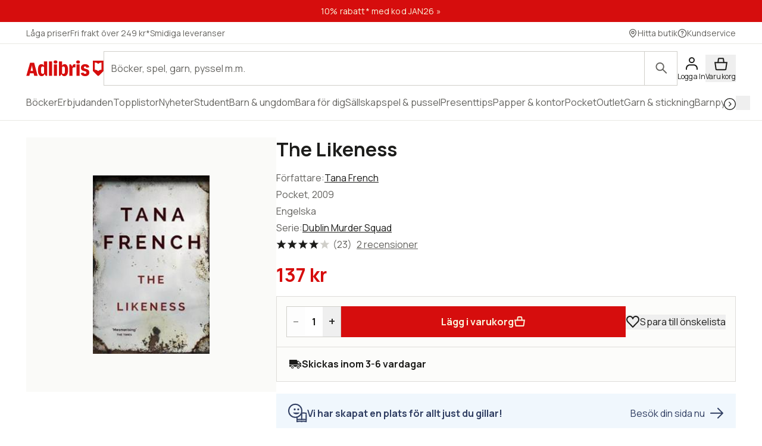

--- FILE ---
content_type: text/html; charset=utf-8
request_url: https://www.adlibris.com/sv/bok/the-likeness-9780340924792
body_size: 35502
content:
<!DOCTYPE html><html lang="sv" class="text-full text-text font-sans __variable_bba032  focus:outline-link leading-body selection:bg-decorative-off-white bg-fill-primary selection:text-content-primary h-full "><head><meta charSet="utf-8"/><meta name="viewport" content="width=device-width, initial-scale=1"/><link rel="preload" as="image" href="https://www.adlibris.com/images/9780340924792/the-likeness.jpg" fetchPriority="high"/><link rel="preload" as="image" href="https://www.pricerunner.se/widget/cheapest/image/2140?sku=9780340924792&amp;lang=sv&amp;width=100"/><link rel="stylesheet" href="/_next/static/css/0baf0f5ddf4cdf5a.css" data-precedence="next"/><link rel="stylesheet" href="/_next/static/css/8991e4f5952c0528.css" data-precedence="next"/><link rel="stylesheet" href="/_next/static/css/0c3a8bd83dbf4f1e.css" data-precedence="next"/><link rel="preload" as="script" fetchPriority="low" href="/_next/static/chunks/webpack-93a99954e63b6e74.js"/><script src="/_next/static/chunks/87c73c54-dd8d81ac9604067c.js" async=""></script><script src="/_next/static/chunks/18-2e1704a096d0179e.js" async=""></script><script src="/_next/static/chunks/main-app-21c297176ac454b4.js" async=""></script><script src="/_next/static/chunks/app/error-f27d5da8cb287bd3.js" async=""></script><script src="/_next/static/chunks/app/%5Blocale%5D/(product)/error-c72937f30fc46436.js" async=""></script><script src="/_next/static/chunks/app/%5Blocale%5D/(product)/bok/%5Bslug%5D/layout-2d580aa029ff377a.js" async=""></script><script src="/_next/static/chunks/9664-bbf55e28a0306eec.js" async=""></script><script src="/_next/static/chunks/1382-18815bb66e3cdd37.js" async=""></script><script src="/_next/static/chunks/3813-756a83f20ec61cb6.js" async=""></script><script src="/_next/static/chunks/1574-af1e482bac163911.js" async=""></script><script src="/_next/static/chunks/8431-a66f0611289afeb9.js" async=""></script><script src="/_next/static/chunks/8365-f8207a8d0e17d411.js" async=""></script><script src="/_next/static/chunks/1413-299af49d3b0cf140.js" async=""></script><script src="/_next/static/chunks/1503-b2a43ca0b197757e.js" async=""></script><script src="/_next/static/chunks/6132-8a1fbd88aadd8e2b.js" async=""></script><script src="/_next/static/chunks/7732-74ed28efb3e91847.js" async=""></script><script src="/_next/static/chunks/4627-f5b5073496993230.js" async=""></script><script src="/_next/static/chunks/2817-f61a527037115876.js" async=""></script><script src="/_next/static/chunks/app/%5Blocale%5D/(product)/bok/%5Bslug%5D/page-2d6b779eeb58af5f.js" async=""></script><script src="/_next/static/chunks/app/%5Blocale%5D/error-182e9dc2f3fbaef0.js" async=""></script><script src="/_next/static/chunks/app/%5Blocale%5D/not-found-4cb4e7ecc93a2d54.js" async=""></script><link rel="preload" href="https://js.testfreaks.com/onpage/adlibris.com-se/head.js" as="script"/><link rel="preload" href="https://js.sentry-cdn.com/7164723bd86e4c3d9472509aa8d75d78.min.js" as="script" crossorigin=""/><meta name="next-size-adjust" content=""/><meta name="google-site-verification" content="YeW2tSwDxSFUlJ7g_XGcZjF14Ewod3Rbm0Sk8t6XkTo"/><link rel="preload" href="/fonts/AdlibrisSans-Medium.woff2" as="font" type="font/woff2" crossorigin="anonymous"/><link rel="preload" href="/fonts/AdlibrisSans-Bold.woff2" as="font" type="font/woff2" crossorigin="anonymous"/><title>The Likeness - Tana French - pocket (9780340924792) | Adlibris Bokhandel</title><meta name="description" content="Köp boken The Likeness av Tana French (ISBN 9780340924792) hos Adlibris. Fraktfritt över 249 kr. Alltid bra priser och snabb leverans. | Adlibris"/><link rel="canonical" href="https://www.adlibris.com/sv/bok/the-likeness-9780340924792"/><link rel="alternate" hrefLang="sv-SE" href="https://www.adlibris.com/sv/bok/the-likeness-9780340924792"/><link rel="alternate" hrefLang="nb-NO" href="https://www.adlibris.com/nb/bok/the-likeness-9780340924792"/><link rel="alternate" hrefLang="fi-FI" href="https://www.adlibris.com/fi/kirja/the-likeness-9780340924792"/><link rel="alternate" hrefLang="sv-FI" href="https://www.adlibris.com/sv-FI/bok/the-likeness-9780340924792"/><link rel="alternate" hrefLang="x-default" href="https://www.adlibris.com/sv/bok/the-likeness-9780340924792"/><meta property="og:title" content="The Likeness - Tana French - pocket (9780340924792) | Adlibris Bokhandel"/><meta property="og:description" content="Köp boken The Likeness av Tana French (ISBN 9780340924792) hos Adlibris. Fraktfritt över 249 kr. Alltid bra priser och snabb leverans. | Adlibris"/><meta property="og:image" content="https://www.adlibris.com/images/9780340924792/the-likeness.jpg"/><meta property="og:image:secure_url" content="https://www.adlibris.com/images/9780340924792/the-likeness.jpg"/><meta name="twitter:card" content="summary_large_image"/><meta name="twitter:title" content="The Likeness - Tana French - pocket (9780340924792) | Adlibris Bokhandel"/><meta name="twitter:description" content="Köp boken The Likeness av Tana French (ISBN 9780340924792) hos Adlibris. Fraktfritt över 249 kr. Alltid bra priser och snabb leverans. | Adlibris"/><meta name="twitter:image" content="https://www.adlibris.com/images/9780340924792/the-likeness.jpg"/><meta name="twitter:image:secure_url" content="https://www.adlibris.com/images/9780340924792/the-likeness.jpg"/><link rel="icon" href="/favicon.ico" type="image/x-icon" sizes="48x48"/><link rel="icon" href="/icon.svg?d1c8fa7ec9b2f7b1" type="image/svg+xml" sizes="any"/><link rel="apple-touch-icon" href="/apple-icon.png?84e65ed3c26f5e86" type="image/png" sizes="120x120"/><script src="/_next/static/chunks/polyfills-42372ed130431b0a.js" noModule=""></script></head><body class="relative lg:overflow-y-scroll"><div hidden=""><!--$--><!--/$--></div><div class="relative flex min-h-screen flex-col"><a class="focus:bg-fill-primary  sr-only absolute h-80 w-80 -translate-y-[1000px] transition focus:not-sr-only focus:fixed focus:z-50 focus:translate-y-0 focus:p-16" href="#main-content">Gå direkt till innehållet</a><!--$?--><template id="B:0"></template><div class="skeleton bg-fill-skeleton h-[37px]"></div><div class="bg-fill-primary border-b-1 border-stroke-border-primary top-0 z-30 max-md:pt-[8px] md:sticky"><div class="max-w-1240 page-padding mx-auto flex w-full flex-wrap justify-between gap-12 pt-12  md:flex-nowrap md:items-center md:gap-20"><span class="flex items-center"><svg width="130" height="33" viewBox="0 0 136 33" fill="none" xmlns="http://www.w3.org/2000/svg" class="text-fill-brand"><mask id="unique-a" style="mask-type:luminance" maskUnits="userSpaceOnUse" x="0" y="1" width="136" height="30"><path d="M0 1.527h136v28.475H0V1.527Z" fill="#fff"></path></mask><g mask="url(#unique-a)"><path d="M68.114 21.495c0 2.702-.991 4.085-2.908 4.085-.925 0-1.52-.263-2.247-.988V13.524c.66-.626 1.388-.922 2.313-.922 1.85 0 2.842 1.35 2.842 3.92v4.974Zm-.628-12.978c-2.115 0-3.668 1.055-4.461 2.932V3.774h-5.552v25.364h2.446l2.148-3.393c.562 2.57 2.28 3.92 4.957 3.92 4.262 0 6.576-3.723 6.576-10.607 0-7.016-2.05-10.54-6.114-10.54ZM54.83 4.663c0 1.845-1.19 2.866-3.305 2.866-2.148 0-3.338-1.02-3.338-2.866 0-1.778 1.223-2.8 3.338-2.8s3.305 1.022 3.305 2.8ZM85.199 8.55c.43 0 .892.033 1.255.132v5.699c-.495-.198-1.19-.33-1.883-.33-1.421 0-2.644.56-3.206 1.417v13.67H75.88V8.946h2.61l2.644 4.051v-.066c0-2.865 1.421-4.38 4.065-4.38Zm9.285-3.887c0 1.845-1.156 2.866-3.271 2.866-2.148 0-3.338-1.02-3.338-2.866 0-1.778 1.223-2.8 3.338-2.8 2.082 0 3.272 1.022 3.272 2.8Zm-6.047 4.283h5.486v20.191h-5.486V8.946ZM31.268 24.592c-.727.725-1.322.988-2.247.988-1.917 0-2.908-1.383-2.908-4.084v-4.974c0-2.57.991-3.92 2.842-3.92.925 0 1.652.296 2.313.922v11.068Zm-.066-13.143c-.793-1.877-2.346-2.932-4.461-2.932-4.065 0-6.114 3.525-6.114 10.541 0 6.884 2.314 10.607 6.576 10.607 2.677 0 4.395-1.35 4.957-3.92l2.148 3.393h2.446V3.774h-5.552v7.675Zm79.739 11.825c0 3.887-2.809 6.358-7.237 6.358-4.46 0-7.468-2.076-7.865-5.435l4.99-.89c.232 1.417 1.289 2.273 2.743 2.273 1.355 0 2.247-.823 2.247-2.075 0-1.416-1.09-2.306-3.337-2.734-4.428-.758-6.345-2.57-6.345-5.995 0-3.69 3.007-6.259 7.369-6.259 4.197 0 7.039 2.142 7.303 5.501l-4.99.89c-.033-1.384-.958-2.339-2.28-2.339-1.388 0-2.214.692-2.214 1.877 0 1.153.859 1.746 3.503 2.405 4.362 1.054 6.113 2.899 6.113 6.423Zm-70.916-19.5h5.519v25.364h-5.519V3.774ZM7.74 20.376l1.62-6.588.595-3.294.594 3.294 1.454 6.588H7.74ZM6.814 6.08.205 29.138h5.287l1.19-4.48h6.345l1.09 4.48h6.015L13.985 6.08h-7.17ZM48.75 8.946h5.486v20.191h-5.486V8.946Zm83.679 9.284a8.404 8.404 0 0 0-5.891 2.398 8.404 8.404 0 0 0-5.891-2.398V5.65c2.293 0 4.373.914 5.891 2.398a8.403 8.403 0 0 1 5.891-2.398V18.23ZM117.279 2.292v18.456l8.416 8.39h1.684l8.416-8.39V2.292h-18.516Z" fill="#D60D0D"></path></g></svg></span><div class="w-full max-md:mt-[8px]"><div wai-aria="search" class="flex w-full items-center justify-between"><div class="relative flex w-full items-center"><div class="w-full"><label for="autocomplete-placeholder" class="sr-only"></label><input class="peer/input bg-fill-primary text-content-primary rounded-default w-full appearance-none border-1 border-stroke-border-primary undefined rounded-r-default px-12 py-16 pr-[100px] text-xs focus:outline-stroke-border-primary focus:border-1 focus:outline-none focus:-outline-offset-1 placeholder-shown:pr-[70px] placeholder:text-content-secondary" type="search" spellCheck="false" autoCorrect="off" autoComplete="off" data-testid="search-input-facade" id="autocomplete-placeholder" aria-placeholder="" placeholder="" name="q"/></div><div class="peer-focus/input:border-stroke-border-primary border-stroke-border-primary border-l-1 focus:outline-stroke-border-primary rounded-r-default absolute right-0 grid h-full w-56 flex-shrink-0 cursor-pointer place-content-center bg-inherit focus:outline-2 peer-focus/input:h-[56px]"><span class="sr-only"></span><svg width="24" height="24" viewBox="0 0 24 25" fill="none" xmlns="http://www.w3.org/2000/svg" class="text-content-secondary"><circle cx="9.5" cy="9.5" r="6.5" stroke="currentColor" stroke-width="2"></circle><path d="M19.793 21.207a1 1 0 0 0 1.414-1.415l-1.414 1.415Zm-6.5-6.5 6.5 6.5 1.414-1.415-6.5-6.5-1.414 1.415Z" fill="currentColor"></path></svg></div></div></div></div></div><div class="scrollbar-hide page-padding max-w-1240 mx-auto flex h-56 w-full items-center gap-12 scroll-smooth"><div class="skeleton grid h-20 w-[120px] place-content-center rounded-sm"></div><div class="skeleton grid h-20 w-[120px] place-content-center rounded-sm"></div><div class="skeleton grid h-20 w-[120px] place-content-center rounded-sm"></div><div class="skeleton grid h-20 w-[120px] place-content-center rounded-sm"></div><div class="skeleton grid h-20 w-[120px] place-content-center rounded-sm"></div><div class="skeleton grid h-20 w-[120px] place-content-center rounded-sm"></div><div class="skeleton grid h-20 w-[120px] place-content-center rounded-sm"></div></div><div class="skeleton bg-fill-skeleton h-[58px] md:h-[37px]"></div></div><!--/$--><!--$--><div class="mx-auto w-full"></div><!--/$--><main class="relative flex w-full flex-grow flex-col" id="main-content"><!--$?--><template id="B:1"></template><!--/$--><!--$--><!--/$--><div data-testid="pdp-book" class="bg-fill-primary max-w-1240 page-padding pdp-tablet:flex pdp-tablet:gap-20 mx-auto mb-48 w-full pt-28 lg:gap-28 lg:pt-48"><div class="pdp-tablet:sticky pdp-tablet:top-[230px] top-16 flex flex-col self-start"><div class="relative"><div class="pdp-tablet:w-[420px] mb-20 w-full"><div class="relative flex flex-col justify-center py-16 md:py-64"><div class="bg-fill-product pointer-events-none absolute mx-auto h-full w-full mix-blend-multiply"></div><div class="mx-auto flex h-[300px] w-[300px] justify-center "><div tabindex="0" role="button" aria-label="The Likeness" class="h-full w-full object-contain object-center cursor-auto"><img fetchPriority="high" alt="The Likeness" class="h-full w-full object-contain object-center" height="250" src="https://www.adlibris.com/images/9780340924792/the-likeness.jpg" width="200"/></div></div></div><!--$--><!--/$--></div><div class="bg-fill-primary/65 pdp-tablet:mb-0 pdp-tablet:hidden absolute bottom-20 right-0 flex-shrink-0 p-12 md:bg-transparent"><!--$?--><template id="B:2"></template><div class="text-content-disabled micro-2 flex flex-col items-center md:mb-0 md:flex-row md:gap-8 md:text-xs"><svg width="24" height="25" viewBox="0 0 24 25" fill="none" xmlns="http://www.w3.org/2000/svg" class="*:fill-content-disabled"><path fill-rule="evenodd" clip-rule="evenodd" d="M1 8.321c0-3.443 2.675-6.316 6.072-6.316 2.046 0 3.833 1.046 4.928 2.628 1.096-1.582 2.883-2.628 4.928-2.628C20.326 2.005 23 4.878 23 8.321a6.43 6.43 0 0 1-1.762 4.45l-8.514 8.924a1 1 0 0 1-1.447 0l-8.515-8.924A6.43 6.43 0 0 1 1 8.32Z" fill="#ED0C14"></path></svg><span>Spara</span></div><!--/$--></div></div><!--$?--><template id="B:3"></template><!--/$--><!--$--><!--/$--></div><div class="w-full"><header><div class="pdp-tablet:mt-0 mb:mb-8 mb-8 flex flex-col gap-4"><h1 class="heading-default-styling text-lg md:mb-8 md:text-xl">The Likeness</h1></div><div class="mb-0"><div class="mb-20"><div class="flex items-baseline gap-4 flex-row"><div class="relative w-full"><div class="text-content-primary relative cursor-pointer overflow-hidden" style="height:28px"><div><div class="text-content-secondary flex gap-8 pb-4">Författare<!-- -->:<div><a class="link pb-4" href="https://www.adlibris.com/se/sok?filter=author%3ATana+French">Tana French</a></div></div></div></div><div class="" style="background:linear-gradient(to top, rgba(255,255,255,0.9) 0%, rgba(255,255,255,0) 50%)"></div></div></div><div class="text-content-secondary pb-4"><span class="flex items-center"><span class="inline-flex items-center"><span class="capitalize">pocket</span><span class="sr-only"></span></span>, 2009</span></div><div class="text-content-secondary flex items-center gap-8 pb-4 capitalize"><span>Engelska</span></div><div class="text-content-secondary flex gap-8 pb-4">Serie<!-- -->:<!-- --> <a class="link text-link" href="https://www.adlibris.com/se/sok?filter=series%3ADublin+Murder+Squad">Dublin Murder Squad<!-- --> </a></div><div id="testfreaks-badge" class="mt-[2px]"></div><!--$?--><template id="B:4"></template><!--/$--></div><div class="mb-20 flex items-center gap-16"><!--$--><div class="text-content-brand flex items-end gap-16 font-sans"><div class="text-content-sale text-xl font-bold leading-[1]">137 kr</div></div><!--/$--><img alt="Lägsta pris på PriceRunner" src="https://www.pricerunner.se/widget/cheapest/image/2140?sku=9780340924792&amp;lang=sv&amp;width=100"/></div><div class="bg-fill-inset-primary border-1 border-stroke-insetBox mb-0 flex flex-col items-stretch gap-16 border-b-0 p-16 md:flex-row"><!--$?--><template id="B:5"></template><span class=" border-1 border-stroke-border-primary rounded-default bg-fill-primary flex justify-between font-bold"><button class="text-md font-regular w-[30px] select-none disabled:opacity-50" disabled="">–<span class="sr-only">Minska antal</span></button><label class="flex"><span class="sr-only">Antal</span><input class="[&amp;::-webkit-outer-spin-button]:appearance-none&quot; text-center [appearance:textfield] [&amp;::-webkit-inner-spin-button]:appearance-none w-[30px]" max="150" min="1" type="number" pattern="[0-9]*" disabled="" value="1"/></label><button class="text-md font-regular w-[30px] select-none disabled:opacity-50" disabled="">+<span class="sr-only">Öka antal</span></button></span><button class="button-primary text-content-inverted bg-fill-brand flex w-full items-center gap-8 whitespace-nowrap p-16 md:w-full" disabled="">Lägg i varukorg<svg width="20" height="20" viewBox="0 0 24 25" fill="none" xmlns="http://www.w3.org/2000/svg"><path d="M3.745 22.295 2.153 11.154h19.694l-1.592 11.141a1 1 0 0 1-.99.859H4.735a1 1 0 0 1-.99-.859Z" fill="currentColor" stroke="currentColor" stroke-width="2"></path><path d="m16.13 5.033.742 6.12H7.129l.741-6.12a1 1 0 0 1 .993-.88h6.274a1 1 0 0 1 .993.88Z" stroke="currentColor" stroke-width="2"></path></svg></button><!--/$--><div class="pdp-tablet:flex pdp-tablet:mb-0 hidden flex-shrink-0 items-center"><!--$?--><template id="B:6"></template><div class="text-content-disabled micro-2 flex flex-col items-center md:mb-0 md:flex-row md:gap-8 md:text-xs"><svg width="24" height="25" viewBox="0 0 24 25" fill="none" xmlns="http://www.w3.org/2000/svg" class="*:fill-content-disabled"><path fill-rule="evenodd" clip-rule="evenodd" d="M1 8.321c0-3.443 2.675-6.316 6.072-6.316 2.046 0 3.833 1.046 4.928 2.628 1.096-1.582 2.883-2.628 4.928-2.628C20.326 2.005 23 4.878 23 8.321a6.43 6.43 0 0 1-1.762 4.45l-8.514 8.924a1 1 0 0 1-1.447 0l-8.515-8.924A6.43 6.43 0 0 1 1 8.32Z" fill="#ED0C14"></path></svg><span>Spara till önskelista</span></div><!--/$--></div></div></div></header><div class="bg-fill-inset-primary border-stroke-insetBox border-1 rounded-default pdp-tablet:mb-20 relative z-10 mb-20 flex items-center justify-between px-20 py-16"><!--$?--><template id="B:7"></template><div class="skeleton h-24 w-[220px] rounded-md"></div><!--/$--><!--$--><!--/$--></div><div class="mb-48 empty:hidden"><!--$?--><template id="B:8"></template><!--/$--></div><div class="border-b-1 pdp-tablet:border-0 border-stroke-divider-primary border-solid"><div class="pdp-tablet:hidden block"><div class="border-stroke-divider-primary border-t-1 border-solid"><button type="button" aria-expanded="true" aria-controls="acc-description" id="accordion-id-description" class="leading-heading text-md group flex w-full items-center justify-between pb-20 pt-20 font-sans font-bold aria-expanded:pb-20"><h2 class="text-content-primary scroll-m-[180px] md:scroll-m-[130px]" id="beskrivning">Beskrivning</h2><svg width="24" height="24" viewBox="0 0 24 25" fill="none" xmlns="http://www.w3.org/2000/svg"><rect x="2" y="12" width="20" height="2" rx="1" fill="currentColor"></rect></svg></button><div id="acc-description" role="region" aria-labelledby="accordion-id-description" class="motion-reduce:transition-none grid overflow-hidden transition-all duration-200 ease-in-out" style="grid-template-rows:1fr"><div class="min-h-0"><div class="motion-reduce:transition-none transition-all duration-200 ease-in-out pb-48" style="opacity:1"><div class="flex items-baseline gap-4 flex-col"><div class="relative w-full"><div class="text-content-primary relative cursor-pointer overflow-hidden" style="height:140px"><div><div class="product-page-info-wrapper">Still traumatised by her brush with a psychopath, Detective Cassie Maddox transfers out of the Murder squad and starts a relationship with fellow detective Sam O'Neill. When he calls her to the scene of his new case, she is shocked to find that the murdered girl is her double. What's more, her ID shows she is Lexie Madison - the identity Cassie used, years ago, as an undercover detective. With no leads, no suspects and no clues to Lexie's real identity, Cassie's old boss spots the opportunity of a lifetime: send Cassie undercover in her place, to tempt the killer out of hiding to finish the job.</div></div></div><div class="pointer-events-none absolute bottom-0 left-0 h-[96px] w-full" style="background:linear-gradient(to top, rgba(255,255,255,0.9) 0%, rgba(255,255,255,0) 50%)"></div></div></div></div></div></div></div></div><!--$?--><template id="B:9"></template><!--/$--><div class="pdp-tablet:hidden block"><div class="border-stroke-divider-primary border-t-1 border-solid"><button type="button" aria-expanded="false" aria-controls="acc-product-info" id="accordion-id-product-info" class="leading-heading text-md group flex w-full items-center justify-between pb-20 pt-20 font-sans font-bold aria-expanded:pb-20"><h2 class="text-content-primary scroll-m-[180px] md:scroll-m-[130px]" id="produktinfo">Produktinfo</h2><svg width="24" height="24" viewBox="0 0 21 21" fill="none" xmlns="http://www.w3.org/2000/svg"><rect x="9.664" y="2.166" width="1.667" height="16.666" rx="0.833" fill="currentColor"></rect><rect x="2.164" y="11.334" width="1.667" height="16.666" rx="0.833" transform="rotate(-90 2.164 11.334)" fill="currentColor"></rect></svg></button><div id="acc-product-info" role="region" aria-labelledby="accordion-id-product-info" class="motion-reduce:transition-none grid overflow-hidden transition-all duration-200 ease-in-out" style="grid-template-rows:0fr"><div class="min-h-0"><div class="motion-reduce:transition-none transition-all duration-200 ease-in-out pb-0" style="opacity:0"><dl class="text-content-secondary flex flex-col gap-8"><div><dt class=" inline-block after:mr-2 after:inline-block after:content-[&#x27;:&#x27;]">Undertitel</dt><dd class="inline-block select-all"><div class="inline">Dublin Murder Squad: 2</div></dd></div><div><dt class=" inline-block after:mr-2 after:inline-block after:content-[&#x27;:&#x27;]">Författare</dt><dd class="inline-block select-all"><a class="link" href="https://www.adlibris.com/se/sok?filter=author%3ATana+French">Tana French</a></dd></div><div><dt class=" inline-block after:mr-2 after:inline-block after:content-[&#x27;:&#x27;]">ISBN</dt><dd class="inline-block select-all">9780340924792</dd></div><div><dt class=" inline-block after:mr-2 after:inline-block after:content-[&#x27;:&#x27;]">Språk</dt><dd class="inline-block select-all">Engelska</dd></div><div><dt class=" inline-block after:mr-2 after:inline-block after:content-[&#x27;:&#x27;]">Vikt</dt><dd class="inline-block select-all">482 gram</dd></div><div><dt class=" inline-block after:mr-2 after:inline-block after:content-[&#x27;:&#x27;]">Serie</dt><dd class="inline-block select-all"><a class="link" href="https://www.adlibris.com/se/sok?filter=series%3ADublin+Murder+Squad">Dublin Murder Squad<!-- --> </a></dd></div><div><dt class=" inline-block after:mr-2 after:inline-block after:content-[&#x27;:&#x27;]">Utgivningsdatum</dt><dd class="inline-block select-all">2009-05-28</dd></div><div><dt class=" inline-block after:mr-2 after:inline-block after:content-[&#x27;:&#x27;]">Förlag</dt><dd class="inline-block select-all"><a class="link" href="https://www.adlibris.com/se/sok?filter=publisher%3AHodder+Paperback">Hodder Paperback</a></dd></div><div><dt class=" inline-block after:mr-2 after:inline-block after:content-[&#x27;:&#x27;]">Sidor</dt><dd class="inline-block select-all">704</dd></div></dl></div></div></div></div></div><div class="pdp-tablet:block mb-48 mt-20 hidden w-full"><div dir="ltr" data-orientation="horizontal"><div role="tablist" aria-orientation="horizontal" class="flex flex-row whitespace-nowrap" tabindex="-1" data-orientation="horizontal" style="outline:none"><button type="button" role="tab" aria-selected="true" aria-controls="radix-_R_2aa5fcnpfiv9jaivb_-content-description" data-state="active" id="radix-_R_2aa5fcnpfiv9jaivb_-trigger-description" class=" text-content-secondary leading-heading aria-selected:text-content-primary aria-selected:bg-fill-primary aria-selected:border-stroke-border-primary border-l-1 border-r-1 border-t-1 aria-selected:rounded-t-default border-transparent px-24 py-20 font-sans text-xs font-bold" tabindex="-1" data-orientation="horizontal" data-radix-collection-item="">Beskrivning</button><button type="button" role="tab" aria-selected="false" aria-controls="radix-_R_2aa5fcnpfiv9jaivb_-content-product-info" data-state="inactive" id="radix-_R_2aa5fcnpfiv9jaivb_-trigger-product-info" class=" text-content-secondary leading-heading aria-selected:text-content-primary aria-selected:bg-fill-primary aria-selected:border-stroke-border-primary border-l-1 border-r-1 border-t-1 aria-selected:rounded-t-default border-transparent px-24 py-20 font-sans text-xs font-bold" tabindex="-1" data-orientation="horizontal" data-radix-collection-item="">Produktinfo</button></div><div data-state="active" data-orientation="horizontal" role="tabpanel" aria-labelledby="radix-_R_2aa5fcnpfiv9jaivb_-trigger-description" id="radix-_R_2aa5fcnpfiv9jaivb_-content-description" tabindex="0" class="border-1 rounded-bl-default rounded-br-default rounded-tr-default border-stroke-border-primary -mt-1" style="animation-duration:0s"><div class="px-28 py-28"><div class="flex items-baseline gap-4 flex-col"><div class="relative w-full"><div class="text-content-primary relative cursor-pointer overflow-hidden" style="height:140px"><div><div class="product-page-info-wrapper">Still traumatised by her brush with a psychopath, Detective Cassie Maddox transfers out of the Murder squad and starts a relationship with fellow detective Sam O'Neill. When he calls her to the scene of his new case, she is shocked to find that the murdered girl is her double. What's more, her ID shows she is Lexie Madison - the identity Cassie used, years ago, as an undercover detective. With no leads, no suspects and no clues to Lexie's real identity, Cassie's old boss spots the opportunity of a lifetime: send Cassie undercover in her place, to tempt the killer out of hiding to finish the job.</div></div></div><div class="pointer-events-none absolute bottom-0 left-0 h-[96px] w-full" style="background:linear-gradient(to top, rgba(255,255,255,0.9) 0%, rgba(255,255,255,0) 50%)"></div></div></div></div></div><div data-state="inactive" data-orientation="horizontal" role="tabpanel" aria-labelledby="radix-_R_2aa5fcnpfiv9jaivb_-trigger-product-info" hidden="" id="radix-_R_2aa5fcnpfiv9jaivb_-content-product-info" tabindex="0" class="border-1 rounded-bl-default rounded-br-default rounded-tr-default border-stroke-border-primary -mt-1"></div></div></div><!--$?--><template id="B:a"></template><!--/$--><!--$?--><template id="B:b"></template><!--/$--><div id="testfreaks-section" class="testfreaks-section scroll-mt-16 md:scroll-mt-[180px]"><div class="border-stroke-divider-primary border-t-1 border-solid"><button type="button" aria-expanded="false" aria-controls="acc-reviews" id="accordion-id-reviews" class="leading-heading text-md group flex w-full items-center justify-between pb-20 pt-20 font-sans font-bold aria-expanded:pb-20"><h2 class="text-content-primary scroll-m-[180px] md:scroll-m-[130px]" id="kundrecensioner">Kundrecensioner</h2><svg width="24" height="24" viewBox="0 0 21 21" fill="none" xmlns="http://www.w3.org/2000/svg"><rect x="9.664" y="2.166" width="1.667" height="16.666" rx="0.833" fill="currentColor"></rect><rect x="2.164" y="11.334" width="1.667" height="16.666" rx="0.833" transform="rotate(-90 2.164 11.334)" fill="currentColor"></rect></svg></button><div id="acc-reviews" role="region" aria-labelledby="accordion-id-reviews" class="motion-reduce:transition-none grid overflow-hidden transition-all duration-200 ease-in-out" style="grid-template-rows:0fr"><div class="min-h-0"><div class="motion-reduce:transition-none transition-all duration-200 ease-in-out pb-0" style="opacity:0"><div id="testfreaks-reviews" class="w-full"></div></div></div></div></div></div></div></div></div><!--$?--><template id="B:c"></template><!--/$--><!--$?--><template id="B:d"></template><!--/$--><!--$--><!--/$--><div></div></main><!--$?--><template id="B:e"></template><footer class="bg-fill-primary page-padding border-t-1 border-stroke-divider-primary page-padding h-[1180px] py-48 pb-80 pt-48 md:h-[560px]"><div class="max-w-1240 mx-auto grid w-full gap-20 md:grid-cols-4"><div class="grid gap-40"><div class="skeleton h-20 w-[160px] rounded-sm"></div><div class="grid gap-16"><span class="skeleton h-20 w-[120px] rounded-sm"></span><span class="skeleton h-20 w-[120px] rounded-sm"></span><span class="skeleton h-20 w-[120px] rounded-sm"></span><span class="skeleton h-20 w-[120px] rounded-sm"></span><span class="skeleton h-20 w-[120px] rounded-sm"></span><span class="skeleton h-20 w-[120px] rounded-sm"></span><span class="skeleton h-20 w-[120px] rounded-sm"></span><span class="skeleton h-20 w-[120px] rounded-sm"></span></div></div><div class="grid gap-40"><div class="skeleton h-20 w-[160px] rounded-sm"></div><div class="grid gap-16"><span class="skeleton h-20 w-[120px] rounded-sm"></span><span class="skeleton h-20 w-[120px] rounded-sm"></span><span class="skeleton h-20 w-[120px] rounded-sm"></span><span class="skeleton h-20 w-[120px] rounded-sm"></span><span class="skeleton h-20 w-[120px] rounded-sm"></span><span class="skeleton h-20 w-[120px] rounded-sm"></span><span class="skeleton h-20 w-[120px] rounded-sm"></span><span class="skeleton h-20 w-[120px] rounded-sm"></span></div></div><div class="grid gap-40"><div class="skeleton h-20 w-[160px] rounded-sm"></div><div class="grid gap-16"><span class="skeleton h-20 w-[120px] rounded-sm"></span><span class="skeleton h-20 w-[120px] rounded-sm"></span><span class="skeleton h-20 w-[120px] rounded-sm"></span><span class="skeleton h-20 w-[120px] rounded-sm"></span><span class="skeleton h-20 w-[120px] rounded-sm"></span><span class="skeleton h-20 w-[120px] rounded-sm"></span><span class="skeleton h-20 w-[120px] rounded-sm"></span><span class="skeleton h-20 w-[120px] rounded-sm"></span></div></div><div class="grid gap-40"><div class="skeleton h-20 w-[160px] rounded-sm"></div><div class="grid gap-16"><span class="skeleton h-20 w-[120px] rounded-sm"></span><span class="skeleton h-20 w-[120px] rounded-sm"></span><span class="skeleton h-20 w-[120px] rounded-sm"></span><span class="skeleton h-20 w-[120px] rounded-sm"></span><span class="skeleton h-20 w-[120px] rounded-sm"></span><span class="skeleton h-20 w-[120px] rounded-sm"></span><span class="skeleton h-20 w-[120px] rounded-sm"></span><span class="skeleton h-20 w-[120px] rounded-sm"></span></div></div></div></footer><!--/$--><!--$?--><template id="B:f"></template><footer class="bg-fill-primary page-padding border-t-1 border-stroke-divider-primary page-padding h-[1180px] py-48 pb-80 pt-48 md:h-[560px]"><div class="max-w-1240 mx-auto grid w-full gap-20 md:grid-cols-4"><div class="grid gap-40"><div class="skeleton h-20 w-[160px] rounded-sm"></div><div class="grid gap-16"><span class="skeleton h-20 w-[120px] rounded-sm"></span><span class="skeleton h-20 w-[120px] rounded-sm"></span><span class="skeleton h-20 w-[120px] rounded-sm"></span><span class="skeleton h-20 w-[120px] rounded-sm"></span><span class="skeleton h-20 w-[120px] rounded-sm"></span><span class="skeleton h-20 w-[120px] rounded-sm"></span><span class="skeleton h-20 w-[120px] rounded-sm"></span><span class="skeleton h-20 w-[120px] rounded-sm"></span></div></div><div class="grid gap-40"><div class="skeleton h-20 w-[160px] rounded-sm"></div><div class="grid gap-16"><span class="skeleton h-20 w-[120px] rounded-sm"></span><span class="skeleton h-20 w-[120px] rounded-sm"></span><span class="skeleton h-20 w-[120px] rounded-sm"></span><span class="skeleton h-20 w-[120px] rounded-sm"></span><span class="skeleton h-20 w-[120px] rounded-sm"></span><span class="skeleton h-20 w-[120px] rounded-sm"></span><span class="skeleton h-20 w-[120px] rounded-sm"></span><span class="skeleton h-20 w-[120px] rounded-sm"></span></div></div><div class="grid gap-40"><div class="skeleton h-20 w-[160px] rounded-sm"></div><div class="grid gap-16"><span class="skeleton h-20 w-[120px] rounded-sm"></span><span class="skeleton h-20 w-[120px] rounded-sm"></span><span class="skeleton h-20 w-[120px] rounded-sm"></span><span class="skeleton h-20 w-[120px] rounded-sm"></span><span class="skeleton h-20 w-[120px] rounded-sm"></span><span class="skeleton h-20 w-[120px] rounded-sm"></span><span class="skeleton h-20 w-[120px] rounded-sm"></span><span class="skeleton h-20 w-[120px] rounded-sm"></span></div></div><div class="grid gap-40"><div class="skeleton h-20 w-[160px] rounded-sm"></div><div class="grid gap-16"><span class="skeleton h-20 w-[120px] rounded-sm"></span><span class="skeleton h-20 w-[120px] rounded-sm"></span><span class="skeleton h-20 w-[120px] rounded-sm"></span><span class="skeleton h-20 w-[120px] rounded-sm"></span><span class="skeleton h-20 w-[120px] rounded-sm"></span><span class="skeleton h-20 w-[120px] rounded-sm"></span><span class="skeleton h-20 w-[120px] rounded-sm"></span><span class="skeleton h-20 w-[120px] rounded-sm"></span></div></div></div></footer><!--/$--></div><!--$--><!--/$--><script>requestAnimationFrame(function(){$RT=performance.now()});</script><script src="/_next/static/chunks/webpack-93a99954e63b6e74.js" id="_R_" async=""></script><div hidden id="S:0"><script type="application/ld+json">{"@context":"https://schema.org","@type":"Organization","name":"Adlibris","email":"info@adlibris.com","url":"https://adlibris.com/","description":"Upptäck vårt breda sortiment för en inspirerande vardag! Hitta nästa läsupplevelse, allt för ditt kreativa projekt och barnens lek. Alltid bra priser, fri frakt från 349 kr och snabb leverans. Välkommen in till Adlibris!","logo":"https://images.ctfassets.net/8btjtmbbyps0/3VuT6M9a8rYmWao12ycmrX/491340c1312ea84bcc474fea83e05fc1/adlibris-open-graph.png?h=600"}</script><script type="application/ld+json">{"@context":"https://schema.org","@type":"WebSite","url":"/sv","potentialAction":{"@type":"SearchAction","target":"https://www.adlibris.com/sv/sok?&q={search_term_string}","query-input":"required name=search_term_string"}}</script><header class="bg-fill-primary top-0 z-40 md:sticky"><div><a href="https://www.adlibris.com/sv/utvalt/rabattkod"><div id="site-banner" class="bg-fill-brand text-content-inverted mx-auto flex w-full items-center justify-center px-20 py-8 text-center hover:underline"><p class="micro-1 max-w-default m-0 hyphens-none text-balance">10% rabatt* med kod JAN26 »
</p></div></a></div><div class="bg-fill-primary text-content-secondary border-b-1 border-stroke-divider-primary h-[37px] overflow-hidden"><div class="max-w-1240 page-padding flex items-start justify-center py-8 md:mx-auto md:justify-between"><ul class="flex flex-wrap justify-center gap-12 md:justify-start "><li class="text-2xs whitespace-nowrap"><span>Låga priser</span></li><li class="text-2xs whitespace-nowrap"><span>Fri frakt över 249 kr*</span></li><li class="text-2xs whitespace-nowrap"><span>Smidiga leveranser</span></li></ul><div class="hidden gap-16 md:flex"><a class="text-2xs flex items-center gap-4 whitespace-nowrap" href="/sv/om-adlibris/adlibris-butiker"><svg width="24" height="24" viewBox="0 0 24 24" fill="none" xmlns="http://www.w3.org/2000/svg" class="h-16 w-16"><path fill-rule="evenodd" clip-rule="evenodd" d="M12 6a4 4 0 1 1 0 8 4 4 0 0 1 0-8Zm0 2a2 2 0 1 0 0 4 2 2 0 0 0 0-4Z" fill="currentColor"></path><path fill-rule="evenodd" clip-rule="evenodd" d="M12 1c4.982 0 9 4.086 9 9.1 0 2.809-1.57 5.514-3.232 7.616-1.687 2.133-3.602 3.812-4.55 4.592a1.91 1.91 0 0 1-2.437 0c-.947-.78-2.862-2.46-4.549-4.592C4.57 15.614 3 12.908 3 10.1 3 5.086 7.018 1 12 1Zm0 2c-3.854 0-7 3.167-7 7.1 0 2.115 1.216 4.37 2.802 6.376 1.531 1.936 3.287 3.49 4.198 4.244.911-.754 2.667-2.307 4.198-4.244C17.784 14.47 19 12.215 19 10.1 19 6.167 15.854 3 12 3Z" fill="currentColor"></path></svg>Hitta butik</a><a class="text-2xs flex items-center gap-4 whitespace-nowrap" href="/sv/kundservice"><svg width="24" height="24" viewBox="0 0 24 24" fill="none" xmlns="http://www.w3.org/2000/svg" class="h-16 w-16"><path d="M12 15.023a1.25 1.25 0 1 1 0 2.5 1.25 1.25 0 0 1 0-2.5ZM11.326 6.067a3.5 3.5 0 0 1 2.046 6.656.912.912 0 0 0-.319.214c-.05.057-.046.078-.045.068a1 1 0 0 1-2-.006c0-1.151.93-1.841 1.584-2.118a1.5 1.5 0 0 0 .762-.718 1.504 1.504 0 0 0-.155-1.577 1.503 1.503 0 0 0-1.484-.557 1.5 1.5 0 0 0-1.088.885l-.068.197-.031.098a1 1 0 0 1-1.922-.515l.021-.1.072-.234a3.501 3.501 0 0 1 2.627-2.293Z" fill="currentColor"></path><path fill-rule="evenodd" clip-rule="evenodd" d="M12 1c6.076 0 11 4.924 11 11 0 6.075-4.924 11-11 11-6.075 0-11-4.925-11-11C1 5.923 5.925 1 12 1Zm0 2a9 9 0 1 0 0 18 9 9 0 0 0 0-18Z" fill="currentColor"></path></svg>Kundservice</a></div></div></div><div class="max-w-1240 page-padding flex flex-wrap justify-between gap-12 pt-12 md:mx-auto md:flex-nowrap md:items-center md:gap-20"><a class="flex items-center" href="/sv"><span class="sr-only">Till startsidan</span><svg width="130" height="33" viewBox="0 0 136 33" fill="none" xmlns="http://www.w3.org/2000/svg" class="text-fill-brand"><mask id="unique-a" style="mask-type:luminance" maskUnits="userSpaceOnUse" x="0" y="1" width="136" height="30"><path d="M0 1.527h136v28.475H0V1.527Z" fill="#fff"></path></mask><g mask="url(#unique-a)"><path d="M68.114 21.495c0 2.702-.991 4.085-2.908 4.085-.925 0-1.52-.263-2.247-.988V13.524c.66-.626 1.388-.922 2.313-.922 1.85 0 2.842 1.35 2.842 3.92v4.974Zm-.628-12.978c-2.115 0-3.668 1.055-4.461 2.932V3.774h-5.552v25.364h2.446l2.148-3.393c.562 2.57 2.28 3.92 4.957 3.92 4.262 0 6.576-3.723 6.576-10.607 0-7.016-2.05-10.54-6.114-10.54ZM54.83 4.663c0 1.845-1.19 2.866-3.305 2.866-2.148 0-3.338-1.02-3.338-2.866 0-1.778 1.223-2.8 3.338-2.8s3.305 1.022 3.305 2.8ZM85.199 8.55c.43 0 .892.033 1.255.132v5.699c-.495-.198-1.19-.33-1.883-.33-1.421 0-2.644.56-3.206 1.417v13.67H75.88V8.946h2.61l2.644 4.051v-.066c0-2.865 1.421-4.38 4.065-4.38Zm9.285-3.887c0 1.845-1.156 2.866-3.271 2.866-2.148 0-3.338-1.02-3.338-2.866 0-1.778 1.223-2.8 3.338-2.8 2.082 0 3.272 1.022 3.272 2.8Zm-6.047 4.283h5.486v20.191h-5.486V8.946ZM31.268 24.592c-.727.725-1.322.988-2.247.988-1.917 0-2.908-1.383-2.908-4.084v-4.974c0-2.57.991-3.92 2.842-3.92.925 0 1.652.296 2.313.922v11.068Zm-.066-13.143c-.793-1.877-2.346-2.932-4.461-2.932-4.065 0-6.114 3.525-6.114 10.541 0 6.884 2.314 10.607 6.576 10.607 2.677 0 4.395-1.35 4.957-3.92l2.148 3.393h2.446V3.774h-5.552v7.675Zm79.739 11.825c0 3.887-2.809 6.358-7.237 6.358-4.46 0-7.468-2.076-7.865-5.435l4.99-.89c.232 1.417 1.289 2.273 2.743 2.273 1.355 0 2.247-.823 2.247-2.075 0-1.416-1.09-2.306-3.337-2.734-4.428-.758-6.345-2.57-6.345-5.995 0-3.69 3.007-6.259 7.369-6.259 4.197 0 7.039 2.142 7.303 5.501l-4.99.89c-.033-1.384-.958-2.339-2.28-2.339-1.388 0-2.214.692-2.214 1.877 0 1.153.859 1.746 3.503 2.405 4.362 1.054 6.113 2.899 6.113 6.423Zm-70.916-19.5h5.519v25.364h-5.519V3.774ZM7.74 20.376l1.62-6.588.595-3.294.594 3.294 1.454 6.588H7.74ZM6.814 6.08.205 29.138h5.287l1.19-4.48h6.345l1.09 4.48h6.015L13.985 6.08h-7.17ZM48.75 8.946h5.486v20.191h-5.486V8.946Zm83.679 9.284a8.404 8.404 0 0 0-5.891 2.398 8.404 8.404 0 0 0-5.891-2.398V5.65c2.293 0 4.373.914 5.891 2.398a8.403 8.403 0 0 1 5.891-2.398V18.23ZM117.279 2.292v18.456l8.416 8.39h1.684l8.416-8.39V2.292h-18.516Z" fill="#D60D0D"></path></g></svg></a><div class="flex items-stretch gap-16 md:order-2 md:gap-20"><div class="gap flex h-full flex-1 flex-col items-center gap-4"><div class="skeleton rounded-default h-24 w-24"></div><div class="skeleton rounded-default h-20 w-[55px]"></div></div><button class="flex-1"><div class="text-content-primary flex flex-col items-center"><div class="grid h-28 w-28 place-content-center"><span class="relative inline-block"><svg width="24" height="25" viewBox="0 0 24 25" fill="none" xmlns="http://www.w3.org/2000/svg"><path d="M3.745 22.295 2.153 11.154h19.694l-1.592 11.141a1 1 0 0 1-.99.859H4.735a1 1 0 0 1-.99-.859ZM16.13 5.033l.742 6.12H7.129l.741-6.12a1 1 0 0 1 .993-.88h6.274a1 1 0 0 1 .993.88Z" stroke="currentColor" stroke-width="2"></path></svg></span></div><span class="micro-2 whitespace-nowrap capitalize">Varukorg</span></div></button></div><div wai-aria="search" class="flex w-full items-center justify-between"><div class="relative flex w-full items-center"><div class="w-full"><label for="autocomplete-placeholder" class="sr-only">Böcker, spel, garn, pyssel m.m.</label><input class="peer/input bg-fill-primary text-content-primary rounded-default w-full appearance-none border-1 border-stroke-border-primary undefined rounded-r-default px-12 py-16 pr-[100px] text-xs focus:outline-stroke-border-primary focus:border-1 focus:outline-none focus:-outline-offset-1 placeholder-shown:pr-[70px] placeholder:text-content-secondary" type="search" spellCheck="false" autoCorrect="off" autoComplete="off" data-testid="search-input-facade" id="autocomplete-placeholder" aria-placeholder="Böcker, spel, garn, pyssel m.m." placeholder="Böcker, spel, garn, pyssel m.m." name="q"/></div><div class="peer-focus/input:border-stroke-border-primary border-stroke-border-primary border-l-1 focus:outline-stroke-border-primary rounded-r-default absolute right-0 grid h-full w-56 flex-shrink-0 cursor-pointer place-content-center bg-inherit focus:outline-2 peer-focus/input:h-[56px]"><span class="sr-only">Böcker, spel, garn, pyssel m.m.</span><svg width="24" height="24" viewBox="0 0 24 25" fill="none" xmlns="http://www.w3.org/2000/svg" class="text-content-secondary"><circle cx="9.5" cy="9.5" r="6.5" stroke="currentColor" stroke-width="2"></circle><path d="M19.793 21.207a1 1 0 0 0 1.414-1.415l-1.414 1.415Zm-6.5-6.5 6.5 6.5 1.414-1.415-6.5-6.5-1.414 1.415Z" fill="currentColor"></path></svg></div></div></div></div><nav class="border-b-1 border-stroke-divider-primary w-full md:sticky"><div class="scrollbar-hide max-w-1240 relative scroll-px-20 overflow-x-auto md:mx-auto md:scroll-px-24"><ul class="scrollbar-hide page-padding flex gap-32 overflow-x-auto scroll-smooth md:gap-40"><li class="text-content-secondary border-b-2 border-fill-primary "><a href="/sv/bocker"><div class="h-fit whitespace-nowrap py-16">Böcker</div></a></li><li class="text-content-secondary border-b-2 border-fill-primary "><a href="/sv/erbjudanden"><div class="h-fit whitespace-nowrap py-16">Erbjudanden</div></a></li><li class="text-content-secondary border-b-2 border-fill-primary "><a href="/sv/topplistor"><div class="h-fit whitespace-nowrap py-16">Topplistor</div></a></li><li class="text-content-secondary border-b-2 border-fill-primary "><a href="/sv/nyheter"><div class="h-fit whitespace-nowrap py-16">Nyheter</div></a></li><li class="text-content-secondary border-b-2 border-fill-primary "><a href="/sv/student"><div class="h-fit whitespace-nowrap py-16">Student</div></a></li><li class="text-content-secondary border-b-2 border-fill-primary "><a href="/sv/barn-ungdom"><div class="h-fit whitespace-nowrap py-16">Barn &amp; ungdom</div></a></li><li class="text-content-secondary border-b-2 border-fill-primary "><a href="/sv/bara-for-dig"><div class="h-fit whitespace-nowrap py-16">Bara för dig</div></a></li><li class="text-content-secondary border-b-2 border-fill-primary "><a href="https://www.adlibris.com/se/avdelning/sallskapsspel-pussel-a1148"><div class="h-fit whitespace-nowrap py-16">Sällskapspel &amp; pussel</div></a></li><li class="text-content-secondary border-b-2 border-fill-primary "><a href="/sv/presenttips"><div class="h-fit whitespace-nowrap py-16">Presenttips</div></a></li><li class="text-content-secondary border-b-2 border-fill-primary "><a href="https://www.adlibris.com/se/avdelning/papper-kontor-a1000"><div class="h-fit whitespace-nowrap py-16">Papper &amp; kontor</div></a></li><li class="text-content-secondary border-b-2 border-fill-primary "><a href="/sv/pocket"><div class="h-fit whitespace-nowrap py-16">Pocket</div></a></li><li class="text-content-secondary border-b-2 border-fill-primary "><a href="/sv/outlet"><div class="h-fit whitespace-nowrap py-16">Outlet</div></a></li><li class="text-content-secondary border-b-2 border-fill-primary "><a href="https://www.adlibris.com/se/avdelning/garn-stickning-a1418"><div class="h-fit whitespace-nowrap py-16">Garn &amp; stickning</div></a></li><li class="text-content-secondary border-b-2 border-fill-primary "><a href="https://www.adlibris.com/se/avdelning/barnpyssel-a1467"><div class="h-fit whitespace-nowrap py-16">Barnpyssel</div></a></li><li class="text-content-secondary border-b-2 border-fill-primary "><a href="https://www.adlibris.com/se/avdelning/leksaker-a1129"><div class="h-fit whitespace-nowrap py-16">Leksaker</div></a></li><li class="text-content-secondary border-b-2 border-fill-primary "><a href="/sv/forfattare"><div class="h-fit whitespace-nowrap py-16">Författare</div></a></li><li class="text-content-secondary border-b-2 border-fill-primary "><a href="/sv/varumarken"><div class="h-fit whitespace-nowrap py-16">Varumärken</div></a></li><li class="text-content-secondary border-b-2 border-fill-primary "><a href="/sv/artiklar-och-tips"><div class="h-fit whitespace-nowrap py-16">Artiklar &amp; tips</div></a></li><li class="text-content-secondary border-b-2 border-fill-primary "><a href="/sv/kundservice"><div class="h-fit whitespace-nowrap py-16">Kundservice</div></a></li><li class="text-content-secondary border-b-2 border-fill-primary "><a href="/sv/om-adlibris/om-adlibris"><div class="h-fit whitespace-nowrap py-16">Om Adlibris</div></a></li></ul><div class="pointer-events-none flex items-center
        opacity-0 from-fill-primary absolute bottom-0 left-0 top-0 m-0 w-44 bg-gradient-to-r to-transparent p-0 transition-opacity duration-300"><button class="pointer-events-none md:pl-24 lg:pl-0"><span class="sr-only">Navigera vänster</span><svg width="31" height="31" viewBox="0 0 31 31" fill="none" xmlns="http://www.w3.org/2000/svg" class="bg-fill-primary hidden w-20 rotate-180 md:block"><path fill-rule="evenodd" clip-rule="evenodd" d="M12.792 9.793a1 1 0 0 1 1.414 0l5 5a1 1 0 0 1 0 1.414l-5 5a1 1 0 0 1-1.414-1.414l4.293-4.293-4.293-4.293a1 1 0 0 1 0-1.414Z" fill="currentColor"></path><rect x="1" y="1" width="29" height="29" rx="14.5" stroke="currentColor" stroke-width="2"></rect></svg></button></div><div class="pointer-events-none flex items-center justify-end
        opacity-100 from-fill-primary absolute
        bottom-0 right-0 top-0 m-0 w-44 bg-gradient-to-l to-transparent p-0  transition-opacity duration-300"><button class="pointer-events-auto hidden md:block md:pr-24 lg:pr-0"><span class="sr-only">Navigera höger</span><div class="bg-fill-primary"><svg width="31" height="31" viewBox="0 0 31 31" fill="none" xmlns="http://www.w3.org/2000/svg" class="h-20 w-20 "><path fill-rule="evenodd" clip-rule="evenodd" d="M12.792 9.793a1 1 0 0 1 1.414 0l5 5a1 1 0 0 1 0 1.414l-5 5a1 1 0 0 1-1.414-1.414l4.293-4.293-4.293-4.293a1 1 0 0 1 0-1.414Z" fill="currentColor"></path><rect x="1" y="1" width="29" height="29" rx="14.5" stroke="currentColor" stroke-width="2"></rect></svg></div></button></div></div></nav></header></div><script>$RB=[];$RV=function(a){$RT=performance.now();for(var b=0;b<a.length;b+=2){var c=a[b],e=a[b+1];null!==e.parentNode&&e.parentNode.removeChild(e);var f=c.parentNode;if(f){var g=c.previousSibling,h=0;do{if(c&&8===c.nodeType){var d=c.data;if("/$"===d||"/&"===d)if(0===h)break;else h--;else"$"!==d&&"$?"!==d&&"$~"!==d&&"$!"!==d&&"&"!==d||h++}d=c.nextSibling;f.removeChild(c);c=d}while(c);for(;e.firstChild;)f.insertBefore(e.firstChild,c);g.data="$";g._reactRetry&&requestAnimationFrame(g._reactRetry)}}a.length=0};
$RC=function(a,b){if(b=document.getElementById(b))(a=document.getElementById(a))?(a.previousSibling.data="$~",$RB.push(a,b),2===$RB.length&&("number"!==typeof $RT?requestAnimationFrame($RV.bind(null,$RB)):(a=performance.now(),setTimeout($RV.bind(null,$RB),2300>a&&2E3<a?2300-a:$RT+300-a)))):b.parentNode.removeChild(b)};$RC("B:0","S:0")</script><div hidden id="S:1"><script type="application/ld+json">{"@context":"https://schema.org","@type":["Product","Book"],"author":[{"@type":"Person","name":"Tana French"}],"bookFormat":"Paperback","datePublished":"2009-05-28","description":"Still traumatised by her brush with a psychopath, Detective Cassie Maddox transfers out of the Murder squad and starts a relationship with fellow detective Sam O'Neill. When he calls her to the scene of his new case, she is shocked to find that the murdered girl is her double. What's more, her ID shows she is Lexie Madison - the identity Cassie used, years ago, as an undercover detective. With no leads, no suspects and no clues to Lexie's real identity, Cassie's old boss spots the opportunity of a lifetime: send Cassie undercover in her place, to tempt the killer out of hiding to finish the job.","image":"https://www.adlibris.com/images/9780340924792/the-likeness.jpg","isbn":"9780340924792","inLanguage":"en","name":"The Likeness","numberOfPages":704,"publisher":{"@type":"Organization","name":"Hodder Paperback"},"url":"https://adlibris.com/sv/bok/the-likeness-9780340924792","offers":{"@type":"Offer","priceCurrency":"SEK","price":137,"itemCondition":"NewCondition","availability":"InStock","url":"https://adlibris.com/sv/bok/the-likeness-9780340924792","shippingDetails":{"@type":"OfferShippingDetails","shippingDestination":{"@type":"DefinedRegion","addressCountry":"SE"},"deliveryTime":{"@type":"ShippingDeliveryTime","handlingTime":{"@type":"QuantitativeValue","minValue":3,"maxValue":6,"unitCode":"DAY"},"transitTime":{"@type":"QuantitativeValue","minValue":1,"maxValue":2,"unitCode":"DAY"}}}}}</script></div><script>$RC("B:1","S:1")</script><div hidden id="S:2"><div class="text-content-disabled micro-2 flex flex-col items-center md:mb-0 md:flex-row md:gap-8 md:text-xs"><svg width="24" height="25" viewBox="0 0 24 25" fill="none" xmlns="http://www.w3.org/2000/svg" class="*:fill-content-disabled"><path fill-rule="evenodd" clip-rule="evenodd" d="M1 8.321c0-3.443 2.675-6.316 6.072-6.316 2.046 0 3.833 1.046 4.928 2.628 1.096-1.582 2.883-2.628 4.928-2.628C20.326 2.005 23 4.878 23 8.321a6.43 6.43 0 0 1-1.762 4.45l-8.514 8.924a1 1 0 0 1-1.447 0l-8.515-8.924A6.43 6.43 0 0 1 1 8.32Z" fill="#ED0C14"></path></svg><span>Spara</span></div></div><script>$RC("B:2","S:2")</script><div hidden id="S:6"><div class="text-content-disabled micro-2 flex flex-col items-center md:mb-0 md:flex-row md:gap-8 md:text-xs"><svg width="24" height="25" viewBox="0 0 24 25" fill="none" xmlns="http://www.w3.org/2000/svg" class="*:fill-content-disabled"><path fill-rule="evenodd" clip-rule="evenodd" d="M1 8.321c0-3.443 2.675-6.316 6.072-6.316 2.046 0 3.833 1.046 4.928 2.628 1.096-1.582 2.883-2.628 4.928-2.628C20.326 2.005 23 4.878 23 8.321a6.43 6.43 0 0 1-1.762 4.45l-8.514 8.924a1 1 0 0 1-1.447 0l-8.515-8.924A6.43 6.43 0 0 1 1 8.32Z" fill="#ED0C14"></path></svg><span>Spara till önskelista</span></div></div><script>$RC("B:6","S:6")</script><div hidden id="S:7"><div class="flex flex-col lg:flex-row lg:gap-8"><div class=" flex gap-8"><svg width="24" height="25" viewBox="0 0 24 25" fill="none" xmlns="http://www.w3.org/2000/svg"><mask id="unique-a" style="mask-type:luminance" maskUnits="userSpaceOnUse" x="1" y="4" width="22" height="9"><path fill-rule="evenodd" clip-rule="evenodd" d="M1 4h22v9H1V4Z" fill="#fff"></path></mask><g mask="url(#unique-a)"><path fill-rule="evenodd" clip-rule="evenodd" d="M18.713 11.192h.987c.329 0 .657 0 .986-.002.075 0 .147-.013.178-.1.03-.08-.018-.136-.063-.188a3.426 3.426 0 0 0-.128-.136c-.883-.91-1.785-1.798-2.64-2.736-.356-.39-.717-.577-1.213-.505-.222.032-.255.04-.255.29v3.081c0 .268.025.295.282.295.622.002 1.244.001 1.866.001m4.264.665v1.163c-.066.003-.131.01-.197.01H1.27c-.269 0-.27 0-.27-.287v-7.42c0-.657.457-1.154 1.064-1.154h12.181c.504 0 .917.366 1.031.898.06.281.032.566.03.849-.001.179.055.237.22.235.585-.008 1.171-.001 1.757-.004.466-.002.856.17 1.19.53a872.886 872.886 0 0 0 3.99 4.268c.244.26.432.549.514.912" fill="currentColor"></path></g><path fill-rule="evenodd" clip-rule="evenodd" d="M23 16.368c-.099.223-.213.435-.435.582-.212.14-.44.225-.709.22-.326-.007-.653-.002-.98-.002-.292 0-.292 0-.36-.254-.19-.72-.623-1.295-1.286-1.717-1.798-1.142-4.324-.256-4.841 1.692-.074.28-.074.28-.394.28-1.907 0-1.814-.004-3.721.004-.21 0-.292-.054-.34-.243-.307-1.21-1.373-2.074-2.721-2.225-1.524-.171-3.03.79-3.4 2.172-.078.291-.078.291-.402.291-.431 0-.862.002-1.293 0-.6-.004-1.112-.466-1.115-1.015C.998 15.432 1 14.71 1 13.989c0-.244.002-.245.273-.245h21.394c.11 0 .221.01.332.014v2.61Z" fill="currentColor"></path><mask id="unique-b" style="mask-type:luminance" maskUnits="userSpaceOnUse" x="4" y="15" width="6" height="6"><path fill-rule="evenodd" clip-rule="evenodd" d="M4.457 15.83h4.766v4.771H4.457v-4.77Z" fill="#fff"></path></mask><g mask="url(#unique-b)"><path fill-rule="evenodd" clip-rule="evenodd" d="M6.837 19.387c.633 0 1.17-.532 1.163-1.15-.009-.648-.537-1.178-1.167-1.168-.63.01-1.144.523-1.146 1.143a1.153 1.153 0 0 0 1.15 1.175Zm-.396 1.214c-.717-.155-1.281-.528-1.66-1.172-.838-1.426.032-3.3 1.656-3.566 1.552-.253 2.894.99 2.779 2.573-.07.966-.795 1.845-1.729 2.098l-.24.067h-.806Z" fill="currentColor"></path></g><path fill-rule="evenodd" clip-rule="evenodd" d="M17.39 19.38c.64 0 1.178-.524 1.178-1.149-.001-.648-.532-1.187-1.168-1.184a1.17 1.17 0 0 0-1.162 1.162 1.16 1.16 0 0 0 1.151 1.17Zm-.392 1.221c-.715-.154-1.28-.523-1.662-1.162-.859-1.437.014-3.336 1.658-3.605 1.562-.255 2.916.997 2.799 2.589-.072.972-.8 1.856-1.742 2.11l-.241.068h-.812Z" fill="currentColor"></path></svg><div class="flex w-full flex-row"><strong class="flex-shrink break-words">Skickas inom 3-6 vardagar</strong></div></div></div></div><script>$RC("B:7","S:7")</script><script>(self.__next_f=self.__next_f||[]).push([0])</script><script>self.__next_f.push([1,"1:\"$Sreact.fragment\"\n2:I[85341,[],\"\"]\n3:I[81869,[\"8039\",\"static/chunks/app/error-f27d5da8cb287bd3.js\"],\"default\"]\n4:I[90025,[],\"\"]\n6:I[36483,[\"301\",\"static/chunks/app/%5Blocale%5D/(product)/error-c72937f30fc46436.js\"],\"default\"]\n9:I[15104,[],\"OutletBoundary\"]\nb:I[94777,[],\"AsyncMetadataOutlet\"]\nd:I[15104,[],\"ViewportBoundary\"]\nf:I[15104,[],\"MetadataBoundary\"]\n10:\"$Sreact.suspense\"\n12:I[34431,[],\"\"]\n13:I[36023,[\"6294\",\"static/chunks/app/%5Blocale%5D/(product)/bok/%5Bslug%5D/layout-2d580aa029ff377a.js\"],\"default\"]\n"])</script><script>self.__next_f.push([1,"14:I[86794,[\"9664\",\"static/chunks/9664-bbf55e28a0306eec.js\",\"1382\",\"static/chunks/1382-18815bb66e3cdd37.js\",\"3813\",\"static/chunks/3813-756a83f20ec61cb6.js\",\"1574\",\"static/chunks/1574-af1e482bac163911.js\",\"8431\",\"static/chunks/8431-a66f0611289afeb9.js\",\"8365\",\"static/chunks/8365-f8207a8d0e17d411.js\",\"1413\",\"static/chunks/1413-299af49d3b0cf140.js\",\"1503\",\"static/chunks/1503-b2a43ca0b197757e.js\",\"6132\",\"static/chunks/6132-8a1fbd88aadd8e2b.js\",\"7732\",\"static/chunks/7732-74ed28efb3e91847.js\",\"4627\",\"static/chunks/4627-f5b5073496993230.js\",\"2817\",\"static/chunks/2817-f61a527037115876.js\",\"2453\",\"static/chunks/app/%5Blocale%5D/(product)/bok/%5Bslug%5D/page-2d6b779eeb58af5f.js\"],\"default\"]\n"])</script><script>self.__next_f.push([1,"15:I[68988,[\"9664\",\"static/chunks/9664-bbf55e28a0306eec.js\",\"1382\",\"static/chunks/1382-18815bb66e3cdd37.js\",\"3813\",\"static/chunks/3813-756a83f20ec61cb6.js\",\"1574\",\"static/chunks/1574-af1e482bac163911.js\",\"8431\",\"static/chunks/8431-a66f0611289afeb9.js\",\"8365\",\"static/chunks/8365-f8207a8d0e17d411.js\",\"1413\",\"static/chunks/1413-299af49d3b0cf140.js\",\"1503\",\"static/chunks/1503-b2a43ca0b197757e.js\",\"6132\",\"static/chunks/6132-8a1fbd88aadd8e2b.js\",\"7732\",\"static/chunks/7732-74ed28efb3e91847.js\",\"4627\",\"static/chunks/4627-f5b5073496993230.js\",\"2817\",\"static/chunks/2817-f61a527037115876.js\",\"2453\",\"static/chunks/app/%5Blocale%5D/(product)/bok/%5Bslug%5D/page-2d6b779eeb58af5f.js\"],\"AuthenticationProvider\"]\n"])</script><script>self.__next_f.push([1,"16:I[58346,[\"9664\",\"static/chunks/9664-bbf55e28a0306eec.js\",\"1382\",\"static/chunks/1382-18815bb66e3cdd37.js\",\"3813\",\"static/chunks/3813-756a83f20ec61cb6.js\",\"1574\",\"static/chunks/1574-af1e482bac163911.js\",\"8431\",\"static/chunks/8431-a66f0611289afeb9.js\",\"8365\",\"static/chunks/8365-f8207a8d0e17d411.js\",\"1413\",\"static/chunks/1413-299af49d3b0cf140.js\",\"1503\",\"static/chunks/1503-b2a43ca0b197757e.js\",\"6132\",\"static/chunks/6132-8a1fbd88aadd8e2b.js\",\"7732\",\"static/chunks/7732-74ed28efb3e91847.js\",\"4627\",\"static/chunks/4627-f5b5073496993230.js\",\"2817\",\"static/chunks/2817-f61a527037115876.js\",\"2453\",\"static/chunks/app/%5Blocale%5D/(product)/bok/%5Bslug%5D/page-2d6b779eeb58af5f.js\"],\"default\"]\n"])</script><script>self.__next_f.push([1,"17:I[11796,[\"9664\",\"static/chunks/9664-bbf55e28a0306eec.js\",\"1382\",\"static/chunks/1382-18815bb66e3cdd37.js\",\"3813\",\"static/chunks/3813-756a83f20ec61cb6.js\",\"1574\",\"static/chunks/1574-af1e482bac163911.js\",\"8431\",\"static/chunks/8431-a66f0611289afeb9.js\",\"8365\",\"static/chunks/8365-f8207a8d0e17d411.js\",\"1413\",\"static/chunks/1413-299af49d3b0cf140.js\",\"1503\",\"static/chunks/1503-b2a43ca0b197757e.js\",\"6132\",\"static/chunks/6132-8a1fbd88aadd8e2b.js\",\"7732\",\"static/chunks/7732-74ed28efb3e91847.js\",\"4627\",\"static/chunks/4627-f5b5073496993230.js\",\"2817\",\"static/chunks/2817-f61a527037115876.js\",\"2453\",\"static/chunks/app/%5Blocale%5D/(product)/bok/%5Bslug%5D/page-2d6b779eeb58af5f.js\"],\"default\"]\n"])</script><script>self.__next_f.push([1,"18:I[93690,[\"9664\",\"static/chunks/9664-bbf55e28a0306eec.js\",\"1382\",\"static/chunks/1382-18815bb66e3cdd37.js\",\"3813\",\"static/chunks/3813-756a83f20ec61cb6.js\",\"1574\",\"static/chunks/1574-af1e482bac163911.js\",\"8431\",\"static/chunks/8431-a66f0611289afeb9.js\",\"8365\",\"static/chunks/8365-f8207a8d0e17d411.js\",\"1413\",\"static/chunks/1413-299af49d3b0cf140.js\",\"1503\",\"static/chunks/1503-b2a43ca0b197757e.js\",\"6132\",\"static/chunks/6132-8a1fbd88aadd8e2b.js\",\"7732\",\"static/chunks/7732-74ed28efb3e91847.js\",\"4627\",\"static/chunks/4627-f5b5073496993230.js\",\"2817\",\"static/chunks/2817-f61a527037115876.js\",\"2453\",\"static/chunks/app/%5Blocale%5D/(product)/bok/%5Bslug%5D/page-2d6b779eeb58af5f.js\"],\"ConsentProvider\"]\n"])</script><script>self.__next_f.push([1,"19:I[39381,[\"9664\",\"static/chunks/9664-bbf55e28a0306eec.js\",\"1382\",\"static/chunks/1382-18815bb66e3cdd37.js\",\"3813\",\"static/chunks/3813-756a83f20ec61cb6.js\",\"1574\",\"static/chunks/1574-af1e482bac163911.js\",\"8431\",\"static/chunks/8431-a66f0611289afeb9.js\",\"8365\",\"static/chunks/8365-f8207a8d0e17d411.js\",\"1413\",\"static/chunks/1413-299af49d3b0cf140.js\",\"1503\",\"static/chunks/1503-b2a43ca0b197757e.js\",\"6132\",\"static/chunks/6132-8a1fbd88aadd8e2b.js\",\"7732\",\"static/chunks/7732-74ed28efb3e91847.js\",\"4627\",\"static/chunks/4627-f5b5073496993230.js\",\"2817\",\"static/chunks/2817-f61a527037115876.js\",\"2453\",\"static/chunks/app/%5Blocale%5D/(product)/bok/%5Bslug%5D/page-2d6b779eeb58af5f.js\"],\"default\"]\n"])</script><script>self.__next_f.push([1,"1a:I[74756,[\"9664\",\"static/chunks/9664-bbf55e28a0306eec.js\",\"1382\",\"static/chunks/1382-18815bb66e3cdd37.js\",\"3813\",\"static/chunks/3813-756a83f20ec61cb6.js\",\"1574\",\"static/chunks/1574-af1e482bac163911.js\",\"8431\",\"static/chunks/8431-a66f0611289afeb9.js\",\"8365\",\"static/chunks/8365-f8207a8d0e17d411.js\",\"1413\",\"static/chunks/1413-299af49d3b0cf140.js\",\"1503\",\"static/chunks/1503-b2a43ca0b197757e.js\",\"6132\",\"static/chunks/6132-8a1fbd88aadd8e2b.js\",\"7732\",\"static/chunks/7732-74ed28efb3e91847.js\",\"4627\",\"static/chunks/4627-f5b5073496993230.js\",\"2817\",\"static/chunks/2817-f61a527037115876.js\",\"2453\",\"static/chunks/app/%5Blocale%5D/(product)/bok/%5Bslug%5D/page-2d6b779eeb58af5f.js\"],\"CartProvider\"]\n"])</script><script>self.__next_f.push([1,"1b:I[16309,[\"9664\",\"static/chunks/9664-bbf55e28a0306eec.js\",\"1382\",\"static/chunks/1382-18815bb66e3cdd37.js\",\"3813\",\"static/chunks/3813-756a83f20ec61cb6.js\",\"1574\",\"static/chunks/1574-af1e482bac163911.js\",\"8431\",\"static/chunks/8431-a66f0611289afeb9.js\",\"8365\",\"static/chunks/8365-f8207a8d0e17d411.js\",\"1413\",\"static/chunks/1413-299af49d3b0cf140.js\",\"1503\",\"static/chunks/1503-b2a43ca0b197757e.js\",\"6132\",\"static/chunks/6132-8a1fbd88aadd8e2b.js\",\"7732\",\"static/chunks/7732-74ed28efb3e91847.js\",\"4627\",\"static/chunks/4627-f5b5073496993230.js\",\"2817\",\"static/chunks/2817-f61a527037115876.js\",\"2453\",\"static/chunks/app/%5Blocale%5D/(product)/bok/%5Bslug%5D/page-2d6b779eeb58af5f.js\"],\"ErrorBoundary\"]\n"])</script><script>self.__next_f.push([1,"2a:I[96340,[\"9664\",\"static/chunks/9664-bbf55e28a0306eec.js\",\"1382\",\"static/chunks/1382-18815bb66e3cdd37.js\",\"3813\",\"static/chunks/3813-756a83f20ec61cb6.js\",\"1574\",\"static/chunks/1574-af1e482bac163911.js\",\"8431\",\"static/chunks/8431-a66f0611289afeb9.js\",\"8365\",\"static/chunks/8365-f8207a8d0e17d411.js\",\"1413\",\"static/chunks/1413-299af49d3b0cf140.js\",\"1503\",\"static/chunks/1503-b2a43ca0b197757e.js\",\"6132\",\"static/chunks/6132-8a1fbd88aadd8e2b.js\",\"7732\",\"static/chunks/7732-74ed28efb3e91847.js\",\"4627\",\"static/chunks/4627-f5b5073496993230.js\",\"2817\",\"static/chunks/2817-f61a527037115876.js\",\"2453\",\"static/chunks/app/%5Blocale%5D/(product)/bok/%5Bslug%5D/page-2d6b779eeb58af5f.js\"],\"default\"]\n"])</script><script>self.__next_f.push([1,"2c:I[61668,[\"8530\",\"static/chunks/app/%5Blocale%5D/error-182e9dc2f3fbaef0.js\"],\"default\"]\n2d:I[39498,[\"3224\",\"static/chunks/app/%5Blocale%5D/not-found-4cb4e7ecc93a2d54.js\"],\"default\"]\n"])</script><script>self.__next_f.push([1,"30:I[45165,[\"9664\",\"static/chunks/9664-bbf55e28a0306eec.js\",\"1382\",\"static/chunks/1382-18815bb66e3cdd37.js\",\"3813\",\"static/chunks/3813-756a83f20ec61cb6.js\",\"1574\",\"static/chunks/1574-af1e482bac163911.js\",\"8431\",\"static/chunks/8431-a66f0611289afeb9.js\",\"8365\",\"static/chunks/8365-f8207a8d0e17d411.js\",\"1413\",\"static/chunks/1413-299af49d3b0cf140.js\",\"1503\",\"static/chunks/1503-b2a43ca0b197757e.js\",\"6132\",\"static/chunks/6132-8a1fbd88aadd8e2b.js\",\"7732\",\"static/chunks/7732-74ed28efb3e91847.js\",\"4627\",\"static/chunks/4627-f5b5073496993230.js\",\"2817\",\"static/chunks/2817-f61a527037115876.js\",\"2453\",\"static/chunks/app/%5Blocale%5D/(product)/bok/%5Bslug%5D/page-2d6b779eeb58af5f.js\"],\"\"]\n"])</script><script>self.__next_f.push([1,"31:I[84550,[\"9664\",\"static/chunks/9664-bbf55e28a0306eec.js\",\"1382\",\"static/chunks/1382-18815bb66e3cdd37.js\",\"3813\",\"static/chunks/3813-756a83f20ec61cb6.js\",\"1574\",\"static/chunks/1574-af1e482bac163911.js\",\"8431\",\"static/chunks/8431-a66f0611289afeb9.js\",\"8365\",\"static/chunks/8365-f8207a8d0e17d411.js\",\"1413\",\"static/chunks/1413-299af49d3b0cf140.js\",\"1503\",\"static/chunks/1503-b2a43ca0b197757e.js\",\"6132\",\"static/chunks/6132-8a1fbd88aadd8e2b.js\",\"7732\",\"static/chunks/7732-74ed28efb3e91847.js\",\"4627\",\"static/chunks/4627-f5b5073496993230.js\",\"2817\",\"static/chunks/2817-f61a527037115876.js\",\"2453\",\"static/chunks/app/%5Blocale%5D/(product)/bok/%5Bslug%5D/page-2d6b779eeb58af5f.js\"],\"default\"]\n"])</script><script>self.__next_f.push([1,"32:I[23193,[\"9664\",\"static/chunks/9664-bbf55e28a0306eec.js\",\"1382\",\"static/chunks/1382-18815bb66e3cdd37.js\",\"3813\",\"static/chunks/3813-756a83f20ec61cb6.js\",\"1574\",\"static/chunks/1574-af1e482bac163911.js\",\"8431\",\"static/chunks/8431-a66f0611289afeb9.js\",\"8365\",\"static/chunks/8365-f8207a8d0e17d411.js\",\"1413\",\"static/chunks/1413-299af49d3b0cf140.js\",\"1503\",\"static/chunks/1503-b2a43ca0b197757e.js\",\"6132\",\"static/chunks/6132-8a1fbd88aadd8e2b.js\",\"7732\",\"static/chunks/7732-74ed28efb3e91847.js\",\"4627\",\"static/chunks/4627-f5b5073496993230.js\",\"2817\",\"static/chunks/2817-f61a527037115876.js\",\"2453\",\"static/chunks/app/%5Blocale%5D/(product)/bok/%5Bslug%5D/page-2d6b779eeb58af5f.js\"],\"SpeedInsights\"]\n"])</script><script>self.__next_f.push([1,":HL[\"/_next/static/media/4c9affa5bc8f420e-s.p.woff2\",\"font\",{\"crossOrigin\":\"\",\"type\":\"font/woff2\"}]\n:HL[\"/_next/static/css/0baf0f5ddf4cdf5a.css\",\"style\"]\n:HL[\"/_next/static/css/8991e4f5952c0528.css\",\"style\"]\n:HL[\"/_next/static/css/0c3a8bd83dbf4f1e.css\",\"style\"]\n"])</script><script>self.__next_f.push([1,"0:{\"P\":null,\"b\":\"pvkEdBcPWKIeDTDVw-lUn\",\"p\":\"\",\"c\":[\"\",\"sv\",\"bok\",\"the-likeness-9780340924792\"],\"i\":false,\"f\":[[[\"\",{\"children\":[[\"locale\",\"sv\",\"d\"],{\"children\":[\"(product)\",{\"children\":[\"bok\",{\"children\":[[\"slug\",\"the-likeness-9780340924792\",\"d\"],{\"children\":[\"__PAGE__\",{}]}]}]}]},\"$undefined\",\"$undefined\",true]}],[\"\",[\"$\",\"$1\",\"c\",{\"children\":[null,[\"$\",\"$L2\",null,{\"parallelRouterKey\":\"children\",\"error\":\"$3\",\"errorStyles\":[[\"$\",\"link\",\"0\",{\"rel\":\"stylesheet\",\"href\":\"/_next/static/css/0baf0f5ddf4cdf5a.css\",\"precedence\":\"next\",\"crossOrigin\":\"$undefined\",\"nonce\":\"$undefined\"}],[\"$\",\"link\",\"1\",{\"rel\":\"stylesheet\",\"href\":\"/_next/static/css/8991e4f5952c0528.css\",\"precedence\":\"next\",\"crossOrigin\":\"$undefined\",\"nonce\":\"$undefined\"}]],\"errorScripts\":[],\"template\":[\"$\",\"$L4\",null,{}],\"templateStyles\":\"$undefined\",\"templateScripts\":\"$undefined\",\"notFound\":[[[\"$\",\"title\",null,{\"children\":\"404: This page could not be found.\"}],[\"$\",\"div\",null,{\"style\":{\"fontFamily\":\"system-ui,\\\"Segoe UI\\\",Roboto,Helvetica,Arial,sans-serif,\\\"Apple Color Emoji\\\",\\\"Segoe UI Emoji\\\"\",\"height\":\"100vh\",\"textAlign\":\"center\",\"display\":\"flex\",\"flexDirection\":\"column\",\"alignItems\":\"center\",\"justifyContent\":\"center\"},\"children\":[\"$\",\"div\",null,{\"children\":[[\"$\",\"style\",null,{\"dangerouslySetInnerHTML\":{\"__html\":\"body{color:#000;background:#fff;margin:0}.next-error-h1{border-right:1px solid rgba(0,0,0,.3)}@media (prefers-color-scheme:dark){body{color:#fff;background:#000}.next-error-h1{border-right:1px solid rgba(255,255,255,.3)}}\"}}],[\"$\",\"h1\",null,{\"className\":\"next-error-h1\",\"style\":{\"display\":\"inline-block\",\"margin\":\"0 20px 0 0\",\"padding\":\"0 23px 0 0\",\"fontSize\":24,\"fontWeight\":500,\"verticalAlign\":\"top\",\"lineHeight\":\"49px\"},\"children\":404}],[\"$\",\"div\",null,{\"style\":{\"display\":\"inline-block\"},\"children\":[\"$\",\"h2\",null,{\"style\":{\"fontSize\":14,\"fontWeight\":400,\"lineHeight\":\"49px\",\"margin\":0},\"children\":\"This page could not be found.\"}]}]]}]}]],[]],\"forbidden\":\"$undefined\",\"unauthorized\":\"$undefined\"}]]}],{\"children\":[[\"locale\",\"sv\",\"d\"],[\"$\",\"$1\",\"c\",{\"children\":[[[\"$\",\"link\",\"0\",{\"rel\":\"stylesheet\",\"href\":\"/_next/static/css/0baf0f5ddf4cdf5a.css\",\"precedence\":\"next\",\"crossOrigin\":\"$undefined\",\"nonce\":\"$undefined\"}],[\"$\",\"link\",\"1\",{\"rel\":\"stylesheet\",\"href\":\"/_next/static/css/8991e4f5952c0528.css\",\"precedence\":\"next\",\"crossOrigin\":\"$undefined\",\"nonce\":\"$undefined\"}]],\"$L5\"]}],{\"children\":[\"(product)\",[\"$\",\"$1\",\"c\",{\"children\":[null,[\"$\",\"$L2\",null,{\"parallelRouterKey\":\"children\",\"error\":\"$6\",\"errorStyles\":[],\"errorScripts\":[],\"template\":[\"$\",\"$L4\",null,{}],\"templateStyles\":\"$undefined\",\"templateScripts\":\"$undefined\",\"notFound\":\"$undefined\",\"forbidden\":\"$undefined\",\"unauthorized\":\"$undefined\"}]]}],{\"children\":[\"bok\",[\"$\",\"$1\",\"c\",{\"children\":[null,[\"$\",\"$L2\",null,{\"parallelRouterKey\":\"children\",\"error\":\"$undefined\",\"errorStyles\":\"$undefined\",\"errorScripts\":\"$undefined\",\"template\":[\"$\",\"$L4\",null,{}],\"templateStyles\":\"$undefined\",\"templateScripts\":\"$undefined\",\"notFound\":\"$undefined\",\"forbidden\":\"$undefined\",\"unauthorized\":\"$undefined\"}]]}],{\"children\":[[\"slug\",\"the-likeness-9780340924792\",\"d\"],[\"$\",\"$1\",\"c\",{\"children\":[null,\"$L7\"]}],{\"children\":[\"__PAGE__\",[\"$\",\"$1\",\"c\",{\"children\":[\"$L8\",[[\"$\",\"link\",\"0\",{\"rel\":\"stylesheet\",\"href\":\"/_next/static/css/0c3a8bd83dbf4f1e.css\",\"precedence\":\"next\",\"crossOrigin\":\"$undefined\",\"nonce\":\"$undefined\"}]],[\"$\",\"$L9\",null,{\"children\":[\"$La\",[\"$\",\"$Lb\",null,{\"promise\":\"$@c\"}]]}]]}],{},null,false]},null,false]},null,false]},null,false]},null,false]},null,false],[\"$\",\"$1\",\"h\",{\"children\":[null,[[\"$\",\"$Ld\",null,{\"children\":\"$Le\"}],[\"$\",\"meta\",null,{\"name\":\"next-size-adjust\",\"content\":\"\"}]],[\"$\",\"$Lf\",null,{\"children\":[\"$\",\"div\",null,{\"hidden\":true,\"children\":[\"$\",\"$10\",null,{\"fallback\":null,\"children\":\"$L11\"}]}]}]]}],false]],\"m\":\"$undefined\",\"G\":[\"$12\",[]],\"s\":false,\"S\":false}\n"])</script><script>self.__next_f.push([1,"7:[[\"$\",\"$L2\",null,{\"parallelRouterKey\":\"children\",\"error\":\"$undefined\",\"errorStyles\":\"$undefined\",\"errorScripts\":\"$undefined\",\"template\":[\"$\",\"$L4\",null,{}],\"templateStyles\":\"$undefined\",\"templateScripts\":\"$undefined\",\"notFound\":\"$undefined\",\"forbidden\":\"$undefined\",\"unauthorized\":\"$undefined\"}],[\"$\",\"$L13\",null,{\"locale\":\"sv\"}]]\n1c:T7b8,"])</script><script>self.__next_f.push([1,"M68.114 21.495c0 2.702-.991 4.085-2.908 4.085-.925 0-1.52-.263-2.247-.988V13.524c.66-.626 1.388-.922 2.313-.922 1.85 0 2.842 1.35 2.842 3.92v4.974Zm-.628-12.978c-2.115 0-3.668 1.055-4.461 2.932V3.774h-5.552v25.364h2.446l2.148-3.393c.562 2.57 2.28 3.92 4.957 3.92 4.262 0 6.576-3.723 6.576-10.607 0-7.016-2.05-10.54-6.114-10.54ZM54.83 4.663c0 1.845-1.19 2.866-3.305 2.866-2.148 0-3.338-1.02-3.338-2.866 0-1.778 1.223-2.8 3.338-2.8s3.305 1.022 3.305 2.8ZM85.199 8.55c.43 0 .892.033 1.255.132v5.699c-.495-.198-1.19-.33-1.883-.33-1.421 0-2.644.56-3.206 1.417v13.67H75.88V8.946h2.61l2.644 4.051v-.066c0-2.865 1.421-4.38 4.065-4.38Zm9.285-3.887c0 1.845-1.156 2.866-3.271 2.866-2.148 0-3.338-1.02-3.338-2.866 0-1.778 1.223-2.8 3.338-2.8 2.082 0 3.272 1.022 3.272 2.8Zm-6.047 4.283h5.486v20.191h-5.486V8.946ZM31.268 24.592c-.727.725-1.322.988-2.247.988-1.917 0-2.908-1.383-2.908-4.084v-4.974c0-2.57.991-3.92 2.842-3.92.925 0 1.652.296 2.313.922v11.068Zm-.066-13.143c-.793-1.877-2.346-2.932-4.461-2.932-4.065 0-6.114 3.525-6.114 10.541 0 6.884 2.314 10.607 6.576 10.607 2.677 0 4.395-1.35 4.957-3.92l2.148 3.393h2.446V3.774h-5.552v7.675Zm79.739 11.825c0 3.887-2.809 6.358-7.237 6.358-4.46 0-7.468-2.076-7.865-5.435l4.99-.89c.232 1.417 1.289 2.273 2.743 2.273 1.355 0 2.247-.823 2.247-2.075 0-1.416-1.09-2.306-3.337-2.734-4.428-.758-6.345-2.57-6.345-5.995 0-3.69 3.007-6.259 7.369-6.259 4.197 0 7.039 2.142 7.303 5.501l-4.99.89c-.033-1.384-.958-2.339-2.28-2.339-1.388 0-2.214.692-2.214 1.877 0 1.153.859 1.746 3.503 2.405 4.362 1.054 6.113 2.899 6.113 6.423Zm-70.916-19.5h5.519v25.364h-5.519V3.774ZM7.74 20.376l1.62-6.588.595-3.294.594 3.294 1.454 6.588H7.74ZM6.814 6.08.205 29.138h5.287l1.19-4.48h6.345l1.09 4.48h6.015L13.985 6.08h-7.17ZM48.75 8.946h5.486v20.191h-5.486V8.946Zm83.679 9.284a8.404 8.404 0 0 0-5.891 2.398 8.404 8.404 0 0 0-5.891-2.398V5.65c2.293 0 4.373.914 5.891 2.398a8.403 8.403 0 0 1 5.891-2.398V18.23ZM117.279 2.292v18.456l8.416 8.39h1.684l8.416-8.39V2.292h-18.516Z"])</script><script>self.__next_f.push([1,"5:[\"$\",\"html\",null,{\"lang\":\"sv\",\"className\":\"text-full text-text font-sans __variable_bba032  focus:outline-link leading-body selection:bg-decorative-off-white bg-fill-primary selection:text-content-primary h-full \",\"children\":[[\"$\",\"head\",null,{\"children\":[[\"$\",\"meta\",null,{\"name\":\"google-site-verification\",\"content\":\"YeW2tSwDxSFUlJ7g_XGcZjF14Ewod3Rbm0Sk8t6XkTo\"}],[\"$\",\"link\",null,{\"rel\":\"preload\",\"href\":\"/fonts/AdlibrisSans-Medium.woff2\",\"as\":\"font\",\"type\":\"font/woff2\",\"crossOrigin\":\"anonymous\"}],[\"$\",\"link\",null,{\"rel\":\"preload\",\"href\":\"/fonts/AdlibrisSans-Bold.woff2\",\"as\":\"font\",\"type\":\"font/woff2\",\"crossOrigin\":\"anonymous\"}]]}],[\"$\",\"body\",null,{\"className\":\"relative lg:overflow-y-scroll\",\"children\":[[\"$\",\"$L14\",null,{}],[\"$\",\"$L15\",null,{\"children\":[\"$\",\"$L16\",null,{\"children\":[[\"$\",\"$L17\",null,{\"closeText\":\"Stäng\"}],[\"$\",\"$L18\",null,{\"locale\":\"sv\",\"children\":[[\"$\",\"$L19\",null,{\"crossSubdomain\":true,\"customerId\":\"$undefined\"}],[\"$\",\"$L1a\",null,{\"locale\":\"sv\",\"errorAddToCartText\":\"Tyvärr gick det inte att lägga till varan. Försök igen senare eller kontakta vår kundservice.\",\"children\":[[\"$\",\"div\",null,{\"className\":\"relative flex min-h-screen flex-col\",\"children\":[[\"$\",\"a\",null,{\"className\":\"focus:bg-fill-primary  sr-only absolute h-80 w-80 -translate-y-[1000px] transition focus:not-sr-only focus:fixed focus:z-50 focus:translate-y-0 focus:p-16\",\"href\":\"#main-content\",\"children\":\"Gå direkt till innehållet\"}],[\"$\",\"$L1b\",null,{\"name\":\"Header\",\"children\":[\"$\",\"$10\",null,{\"fallback\":[[\"$\",\"div\",null,{\"className\":\"skeleton bg-fill-skeleton h-[37px]\"}],[\"$\",\"div\",null,{\"className\":\"bg-fill-primary border-b-1 border-stroke-border-primary top-0 z-30 max-md:pt-[8px] md:sticky\",\"children\":[[\"$\",\"div\",null,{\"className\":\"max-w-1240 page-padding mx-auto flex w-full flex-wrap justify-between gap-12 pt-12  md:flex-nowrap md:items-center md:gap-20\",\"children\":[[\"$\",\"span\",null,{\"className\":\"flex items-center\",\"children\":[\"$\",\"svg\",null,{\"width\":130,\"height\":33,\"viewBox\":\"0 0 136 33\",\"fill\":\"none\",\"xmlns\":\"http://www.w3.org/2000/svg\",\"className\":\"text-fill-brand\",\"children\":[[\"$\",\"mask\",null,{\"id\":\"unique-a\",\"style\":{\"maskType\":\"luminance\"},\"maskUnits\":\"userSpaceOnUse\",\"x\":0,\"y\":1,\"width\":136,\"height\":30,\"children\":[\"$\",\"path\",null,{\"d\":\"M0 1.527h136v28.475H0V1.527Z\",\"fill\":\"#fff\"}]}],[\"$\",\"g\",null,{\"mask\":\"url(#unique-a)\",\"children\":[\"$\",\"path\",null,{\"d\":\"$1c\",\"fill\":\"#D60D0D\"}]}]]}]}],\"$L1d\"]}],\"$L1e\",\"$L1f\"]}]],\"children\":\"$L20\"}]}],\"$L21\",\"$undefined\",\"$L22\",\"$L23\",\"$L24\"]}],\"$L25\",\"$L26\",\"$L27\",\"$L28\",false]}]]}]]}]}],\"$L29\"]}]]}]\n"])</script><script>self.__next_f.push([1,"1d:[\"$\",\"div\",null,{\"className\":\"w-full max-md:mt-[8px]\",\"children\":[\"$\",\"$L2a\",null,{\"locale\":\"sv\",\"placeholder\":\"\"}]}]\n"])</script><script>self.__next_f.push([1,"1e:[\"$\",\"div\",null,{\"className\":\"scrollbar-hide page-padding max-w-1240 mx-auto flex h-56 w-full items-center gap-12 scroll-smooth\",\"children\":[[\"$\",\"div\",\"0\",{\"className\":\"skeleton grid h-20 w-[120px] place-content-center rounded-sm\"}],[\"$\",\"div\",\"1\",{\"className\":\"skeleton grid h-20 w-[120px] place-content-center rounded-sm\"}],[\"$\",\"div\",\"2\",{\"className\":\"skeleton grid h-20 w-[120px] place-content-center rounded-sm\"}],[\"$\",\"div\",\"3\",{\"className\":\"skeleton grid h-20 w-[120px] place-content-center rounded-sm\"}],[\"$\",\"div\",\"4\",{\"className\":\"skeleton grid h-20 w-[120px] place-content-center rounded-sm\"}],[\"$\",\"div\",\"5\",{\"className\":\"skeleton grid h-20 w-[120px] place-content-center rounded-sm\"}],[\"$\",\"div\",\"6\",{\"className\":\"skeleton grid h-20 w-[120px] place-content-center rounded-sm\"}]]}]\n"])</script><script>self.__next_f.push([1,"1f:[\"$\",\"div\",null,{\"className\":\"skeleton bg-fill-skeleton h-[58px] md:h-[37px]\"}]\n21:[\"$\",\"$L1b\",null,{\"name\":\"SiteMessages\",\"children\":[\"$\",\"$10\",null,{\"children\":\"$L2b\"}]}]\n22:[\"$\",\"main\",null,{\"className\":\"relative flex w-full flex-grow flex-col\",\"id\":\"main-content\",\"children\":[\"$\",\"$L2\",null,{\"parallelRouterKey\":\"children\",\"error\":\"$2c\",\"errorStyles\":[],\"errorScripts\":[],\"template\":[\"$\",\"$L4\",null,{}],\"templateStyles\":\"$undefined\",\"templateScripts\":\"$undefined\",\"notFound\":[[\"$\",\"$L2d\",null,{}],[]],\"forbidden\":\"$undefined\",\"unauthorized\":\"$undefined\"}]}]\n"])</script><script>self.__next_f.push([1,"23:[\"$\",\"$L1b\",null,{\"name\":\"SeoFooter\",\"children\":[\"$\",\"$10\",null,{\"fallback\":[\"$\",\"footer\",null,{\"className\":\"bg-fill-primary page-padding border-t-1 border-stroke-divider-primary page-padding h-[1180px] py-48 pb-80 pt-48 md:h-[560px]\",\"children\":[\"$\",\"div\",null,{\"className\":\"max-w-1240 mx-auto grid w-full gap-20 md:grid-cols-4\",\"children\":[[\"$\",\"div\",\"0\",{\"className\":\"grid gap-40\",\"children\":[[\"$\",\"div\",null,{\"className\":\"skeleton h-20 w-[160px] rounded-sm\"}],[\"$\",\"div\",null,{\"className\":\"grid gap-16\",\"children\":[[\"$\",\"span\",\"0\",{\"className\":\"skeleton h-20 w-[120px] rounded-sm\"}],[\"$\",\"span\",\"1\",{\"className\":\"skeleton h-20 w-[120px] rounded-sm\"}],[\"$\",\"span\",\"2\",{\"className\":\"skeleton h-20 w-[120px] rounded-sm\"}],[\"$\",\"span\",\"3\",{\"className\":\"skeleton h-20 w-[120px] rounded-sm\"}],[\"$\",\"span\",\"4\",{\"className\":\"skeleton h-20 w-[120px] rounded-sm\"}],[\"$\",\"span\",\"5\",{\"className\":\"skeleton h-20 w-[120px] rounded-sm\"}],[\"$\",\"span\",\"6\",{\"className\":\"skeleton h-20 w-[120px] rounded-sm\"}],[\"$\",\"span\",\"7\",{\"className\":\"skeleton h-20 w-[120px] rounded-sm\"}]]}]]}],[\"$\",\"div\",\"1\",{\"className\":\"grid gap-40\",\"children\":[[\"$\",\"div\",null,{\"className\":\"skeleton h-20 w-[160px] rounded-sm\"}],[\"$\",\"div\",null,{\"className\":\"grid gap-16\",\"children\":[[\"$\",\"span\",\"0\",{\"className\":\"skeleton h-20 w-[120px] rounded-sm\"}],[\"$\",\"span\",\"1\",{\"className\":\"skeleton h-20 w-[120px] rounded-sm\"}],[\"$\",\"span\",\"2\",{\"className\":\"skeleton h-20 w-[120px] rounded-sm\"}],[\"$\",\"span\",\"3\",{\"className\":\"skeleton h-20 w-[120px] rounded-sm\"}],[\"$\",\"span\",\"4\",{\"className\":\"skeleton h-20 w-[120px] rounded-sm\"}],[\"$\",\"span\",\"5\",{\"className\":\"skeleton h-20 w-[120px] rounded-sm\"}],[\"$\",\"span\",\"6\",{\"className\":\"skeleton h-20 w-[120px] rounded-sm\"}],[\"$\",\"span\",\"7\",{\"className\":\"skeleton h-20 w-[120px] rounded-sm\"}]]}]]}],[\"$\",\"div\",\"2\",{\"className\":\"grid gap-40\",\"children\":[[\"$\",\"div\",null,{\"className\":\"skeleton h-20 w-[160px] rounded-sm\"}],[\"$\",\"div\",null,{\"className\":\"grid gap-16\",\"children\":[[\"$\",\"span\",\"0\",{\"className\":\"skeleton h-20 w-[120px] rounded-sm\"}],[\"$\",\"span\",\"1\",{\"className\":\"skeleton h-20 w-[120px] rounded-sm\"}],[\"$\",\"span\",\"2\",{\"className\":\"skeleton h-20 w-[120px] rounded-sm\"}],[\"$\",\"span\",\"3\",{\"className\":\"skeleton h-20 w-[120px] rounded-sm\"}],[\"$\",\"span\",\"4\",{\"className\":\"skeleton h-20 w-[120px] rounded-sm\"}],[\"$\",\"span\",\"5\",{\"className\":\"skeleton h-20 w-[120px] rounded-sm\"}],[\"$\",\"span\",\"6\",{\"className\":\"skeleton h-20 w-[120px] rounded-sm\"}],[\"$\",\"span\",\"7\",{\"className\":\"skeleton h-20 w-[120px] rounded-sm\"}]]}]]}],[\"$\",\"div\",\"3\",{\"className\":\"grid gap-40\",\"children\":[[\"$\",\"div\",null,{\"className\":\"skeleton h-20 w-[160px] rounded-sm\"}],[\"$\",\"div\",null,{\"className\":\"grid gap-16\",\"children\":[[\"$\",\"span\",\"0\",{\"className\":\"skeleton h-20 w-[120px] rounded-sm\"}],[\"$\",\"span\",\"1\",{\"className\":\"skeleton h-20 w-[120px] rounded-sm\"}],[\"$\",\"span\",\"2\",{\"className\":\"skeleton h-20 w-[120px] rounded-sm\"}],[\"$\",\"span\",\"3\",{\"className\":\"skeleton h-20 w-[120px] rounded-sm\"}],[\"$\",\"span\",\"4\",{\"className\":\"skeleton h-20 w-[120px] rounded-sm\"}],[\"$\",\"span\",\"5\",{\"className\":\"skeleton h-20 w-[120px] rounded-sm\"}],[\"$\",\"span\",\"6\",{\"className\":\"skeleton h-20 w-[120px] rounded-sm\"}],[\"$\",\"span\",\"7\",{\"className\":\"skeleton h-20 w-[120px] rounded-sm\"}]]}]]}]]}]}],\"children\":\"$L2e\"}]}]\n"])</script><script>self.__next_f.push([1,"24:[\"$\",\"$L1b\",null,{\"name\":\"Footer\",\"children\":[\"$\",\"$10\",null,{\"fallback\":[\"$\",\"footer\",null,{\"className\":\"bg-fill-primary page-padding border-t-1 border-stroke-divider-primary page-padding h-[1180px] py-48 pb-80 pt-48 md:h-[560px]\",\"children\":[\"$\",\"div\",null,{\"className\":\"max-w-1240 mx-auto grid w-full gap-20 md:grid-cols-4\",\"children\":[[\"$\",\"div\",\"0\",{\"className\":\"grid gap-40\",\"children\":[[\"$\",\"div\",null,{\"className\":\"skeleton h-20 w-[160px] rounded-sm\"}],[\"$\",\"div\",null,{\"className\":\"grid gap-16\",\"children\":[[\"$\",\"span\",\"0\",{\"className\":\"skeleton h-20 w-[120px] rounded-sm\"}],[\"$\",\"span\",\"1\",{\"className\":\"skeleton h-20 w-[120px] rounded-sm\"}],[\"$\",\"span\",\"2\",{\"className\":\"skeleton h-20 w-[120px] rounded-sm\"}],[\"$\",\"span\",\"3\",{\"className\":\"skeleton h-20 w-[120px] rounded-sm\"}],[\"$\",\"span\",\"4\",{\"className\":\"skeleton h-20 w-[120px] rounded-sm\"}],[\"$\",\"span\",\"5\",{\"className\":\"skeleton h-20 w-[120px] rounded-sm\"}],[\"$\",\"span\",\"6\",{\"className\":\"skeleton h-20 w-[120px] rounded-sm\"}],[\"$\",\"span\",\"7\",{\"className\":\"skeleton h-20 w-[120px] rounded-sm\"}]]}]]}],[\"$\",\"div\",\"1\",{\"className\":\"grid gap-40\",\"children\":[[\"$\",\"div\",null,{\"className\":\"skeleton h-20 w-[160px] rounded-sm\"}],[\"$\",\"div\",null,{\"className\":\"grid gap-16\",\"children\":[[\"$\",\"span\",\"0\",{\"className\":\"skeleton h-20 w-[120px] rounded-sm\"}],[\"$\",\"span\",\"1\",{\"className\":\"skeleton h-20 w-[120px] rounded-sm\"}],[\"$\",\"span\",\"2\",{\"className\":\"skeleton h-20 w-[120px] rounded-sm\"}],[\"$\",\"span\",\"3\",{\"className\":\"skeleton h-20 w-[120px] rounded-sm\"}],[\"$\",\"span\",\"4\",{\"className\":\"skeleton h-20 w-[120px] rounded-sm\"}],[\"$\",\"span\",\"5\",{\"className\":\"skeleton h-20 w-[120px] rounded-sm\"}],[\"$\",\"span\",\"6\",{\"className\":\"skeleton h-20 w-[120px] rounded-sm\"}],[\"$\",\"span\",\"7\",{\"className\":\"skeleton h-20 w-[120px] rounded-sm\"}]]}]]}],[\"$\",\"div\",\"2\",{\"className\":\"grid gap-40\",\"children\":[[\"$\",\"div\",null,{\"className\":\"skeleton h-20 w-[160px] rounded-sm\"}],[\"$\",\"div\",null,{\"className\":\"grid gap-16\",\"children\":[[\"$\",\"span\",\"0\",{\"className\":\"skeleton h-20 w-[120px] rounded-sm\"}],[\"$\",\"span\",\"1\",{\"className\":\"skeleton h-20 w-[120px] rounded-sm\"}],[\"$\",\"span\",\"2\",{\"className\":\"skeleton h-20 w-[120px] rounded-sm\"}],[\"$\",\"span\",\"3\",{\"className\":\"skeleton h-20 w-[120px] rounded-sm\"}],[\"$\",\"span\",\"4\",{\"className\":\"skeleton h-20 w-[120px] rounded-sm\"}],[\"$\",\"span\",\"5\",{\"className\":\"skeleton h-20 w-[120px] rounded-sm\"}],[\"$\",\"span\",\"6\",{\"className\":\"skeleton h-20 w-[120px] rounded-sm\"}],[\"$\",\"span\",\"7\",{\"className\":\"skeleton h-20 w-[120px] rounded-sm\"}]]}]]}],[\"$\",\"div\",\"3\",{\"className\":\"grid gap-40\",\"children\":[[\"$\",\"div\",null,{\"className\":\"skeleton h-20 w-[160px] rounded-sm\"}],[\"$\",\"div\",null,{\"className\":\"grid gap-16\",\"children\":[[\"$\",\"span\",\"0\",{\"className\":\"skeleton h-20 w-[120px] rounded-sm\"}],[\"$\",\"span\",\"1\",{\"className\":\"skeleton h-20 w-[120px] rounded-sm\"}],[\"$\",\"span\",\"2\",{\"className\":\"skeleton h-20 w-[120px] rounded-sm\"}],[\"$\",\"span\",\"3\",{\"className\":\"skeleton h-20 w-[120px] rounded-sm\"}],[\"$\",\"span\",\"4\",{\"className\":\"skeleton h-20 w-[120px] rounded-sm\"}],[\"$\",\"span\",\"5\",{\"className\":\"skeleton h-20 w-[120px] rounded-sm\"}],[\"$\",\"span\",\"6\",{\"className\":\"skeleton h-20 w-[120px] rounded-sm\"}],[\"$\",\"span\",\"7\",{\"className\":\"skeleton h-20 w-[120px] rounded-sm\"}]]}]]}]]}]}],\"children\":\"$L2f\"}]}]\n"])</script><script>self.__next_f.push([1,"25:[\"$\",\"$L30\",null,{\"src\":\"https://js.sentry-cdn.com/7164723bd86e4c3d9472509aa8d75d78.min.js\",\"crossOrigin\":\"anonymous\",\"strategy\":\"afterInteractive\"}]\n26:[\"$\",\"$L30\",null,{\"id\":\"datalayer-init\",\"type\":\"text/javascript\",\"children\":\"\\n              var dataLayer = window.dataLayer || []\\n              \\n              dataLayer.push({\\n                GA4ID: 'G-QX2HYF1FQH'\\n              })\\n              \"}]\n27:[\"$\",\"$L30\",null,{\"id\":\"gtm\",\"strategy\":\"afterInteractive\",\"dangerouslySetInnerHTML\":{\"__html\":\"\\n                    (function(w,d,s,l,i){w[l]=w[l]||[];w[l].push({'gtm.start':\\n                    new Date().getTime(),event:'gtm.js'});var f=d.getElementsByTagName(s)[0],\\n                    j=d.createElement(s),dl=l!='dataLayer'?'\u0026l='+l:'';j.async=true;j.src=\\n                    'https://metrics.adlibris.com/gtm.js?id='+i+dl;f.parentNode.insertBefore(j,f);\\n                  })(window, document, 'script', 'dataLayer', 'GTM-PDWGX5D');\\n                  \"}}]\n28:[\"$\",\"$L1b\",null,{\"name\":\"TrackAuthStatus\",\"children\":[\"$\",\"$L31\",null,{\"customerId\":\"$undefined\",\"eventType\":\"$undefined\"}]}]\n29:[\"$\",\"$L32\",null,{\"sampleRate\":0.05}]\ne:[[\"$\",\"meta\",\"0\",{\"charSet\":\"utf-8\"}],[\"$\",\"meta\",\"1\",{\"name\":\"viewport\",\"content\":\"width=device-width, initial-scale=1\"}]]\na:null\n"])</script><script>self.__next_f.push([1,"33:I[98420,[\"9664\",\"static/chunks/9664-bbf55e28a0306eec.js\",\"1382\",\"static/chunks/1382-18815bb66e3cdd37.js\",\"3813\",\"static/chunks/3813-756a83f20ec61cb6.js\",\"1574\",\"static/chunks/1574-af1e482bac163911.js\",\"8431\",\"static/chunks/8431-a66f0611289afeb9.js\",\"8365\",\"static/chunks/8365-f8207a8d0e17d411.js\",\"1413\",\"static/chunks/1413-299af49d3b0cf140.js\",\"1503\",\"static/chunks/1503-b2a43ca0b197757e.js\",\"6132\",\"static/chunks/6132-8a1fbd88aadd8e2b.js\",\"7732\",\"static/chunks/7732-74ed28efb3e91847.js\",\"4627\",\"static/chunks/4627-f5b5073496993230.js\",\"2817\",\"static/chunks/2817-f61a527037115876.js\",\"2453\",\"static/chunks/app/%5Blocale%5D/(product)/bok/%5Bslug%5D/page-2d6b779eeb58af5f.js\"],\"default\"]\n"])</script><script>self.__next_f.push([1,"34:I[64540,[\"9664\",\"static/chunks/9664-bbf55e28a0306eec.js\",\"1382\",\"static/chunks/1382-18815bb66e3cdd37.js\",\"3813\",\"static/chunks/3813-756a83f20ec61cb6.js\",\"1574\",\"static/chunks/1574-af1e482bac163911.js\",\"8431\",\"static/chunks/8431-a66f0611289afeb9.js\",\"8365\",\"static/chunks/8365-f8207a8d0e17d411.js\",\"1413\",\"static/chunks/1413-299af49d3b0cf140.js\",\"1503\",\"static/chunks/1503-b2a43ca0b197757e.js\",\"6132\",\"static/chunks/6132-8a1fbd88aadd8e2b.js\",\"7732\",\"static/chunks/7732-74ed28efb3e91847.js\",\"4627\",\"static/chunks/4627-f5b5073496993230.js\",\"2817\",\"static/chunks/2817-f61a527037115876.js\",\"2453\",\"static/chunks/app/%5Blocale%5D/(product)/bok/%5Bslug%5D/page-2d6b779eeb58af5f.js\"],\"PDPWishlistProvider\"]\n"])</script><script>self.__next_f.push([1,"38:I[25857,[\"9664\",\"static/chunks/9664-bbf55e28a0306eec.js\",\"1382\",\"static/chunks/1382-18815bb66e3cdd37.js\",\"3813\",\"static/chunks/3813-756a83f20ec61cb6.js\",\"1574\",\"static/chunks/1574-af1e482bac163911.js\",\"8431\",\"static/chunks/8431-a66f0611289afeb9.js\",\"8365\",\"static/chunks/8365-f8207a8d0e17d411.js\",\"1413\",\"static/chunks/1413-299af49d3b0cf140.js\",\"1503\",\"static/chunks/1503-b2a43ca0b197757e.js\",\"6132\",\"static/chunks/6132-8a1fbd88aadd8e2b.js\",\"7732\",\"static/chunks/7732-74ed28efb3e91847.js\",\"4627\",\"static/chunks/4627-f5b5073496993230.js\",\"2817\",\"static/chunks/2817-f61a527037115876.js\",\"2453\",\"static/chunks/app/%5Blocale%5D/(product)/bok/%5Bslug%5D/page-2d6b779eeb58af5f.js\"],\"default\"]\n"])</script><script>self.__next_f.push([1,"39:I[82836,[\"9664\",\"static/chunks/9664-bbf55e28a0306eec.js\",\"1382\",\"static/chunks/1382-18815bb66e3cdd37.js\",\"3813\",\"static/chunks/3813-756a83f20ec61cb6.js\",\"1574\",\"static/chunks/1574-af1e482bac163911.js\",\"8431\",\"static/chunks/8431-a66f0611289afeb9.js\",\"8365\",\"static/chunks/8365-f8207a8d0e17d411.js\",\"1413\",\"static/chunks/1413-299af49d3b0cf140.js\",\"1503\",\"static/chunks/1503-b2a43ca0b197757e.js\",\"6132\",\"static/chunks/6132-8a1fbd88aadd8e2b.js\",\"7732\",\"static/chunks/7732-74ed28efb3e91847.js\",\"4627\",\"static/chunks/4627-f5b5073496993230.js\",\"2817\",\"static/chunks/2817-f61a527037115876.js\",\"2453\",\"static/chunks/app/%5Blocale%5D/(product)/bok/%5Bslug%5D/page-2d6b779eeb58af5f.js\"],\"default\"]\n"])</script><script>self.__next_f.push([1,"3d:I[89389,[\"9664\",\"static/chunks/9664-bbf55e28a0306eec.js\",\"1382\",\"static/chunks/1382-18815bb66e3cdd37.js\",\"3813\",\"static/chunks/3813-756a83f20ec61cb6.js\",\"1574\",\"static/chunks/1574-af1e482bac163911.js\",\"8431\",\"static/chunks/8431-a66f0611289afeb9.js\",\"8365\",\"static/chunks/8365-f8207a8d0e17d411.js\",\"1413\",\"static/chunks/1413-299af49d3b0cf140.js\",\"1503\",\"static/chunks/1503-b2a43ca0b197757e.js\",\"6132\",\"static/chunks/6132-8a1fbd88aadd8e2b.js\",\"7732\",\"static/chunks/7732-74ed28efb3e91847.js\",\"4627\",\"static/chunks/4627-f5b5073496993230.js\",\"2817\",\"static/chunks/2817-f61a527037115876.js\",\"2453\",\"static/chunks/app/%5Blocale%5D/(product)/bok/%5Bslug%5D/page-2d6b779eeb58af5f.js\"],\"default\"]\n"])</script><script>self.__next_f.push([1,"44:I[36505,[],\"IconMark\"]\n2b:[\"$\",\"div\",null,{\"className\":\"mx-auto w-full\",\"children\":[\"$\",\"$L33\",null,{\"messages\":[],\"locale\":\"sv\"}]}]\n"])</script><script>self.__next_f.push([1,"8:[\"$\",\"$L34\",null,{\"product\":{\"__typename\":\"Book\",\"ageGroupReadable\":null,\"blocked\":null,\"description\":\"Still traumatised by her brush with a psychopath, Detective Cassie Maddox transfers out of the Murder squad and starts a relationship with fellow detective Sam O'Neill. When he calls her to the scene of his new case, she is shocked to find that the murdered girl is her double. What's more, her ID shows she is Lexie Madison - the identity Cassie used, years ago, as an undercover detective. With no leads, no suspects and no clues to Lexie's real identity, Cassie's old boss spots the opportunity of a lifetime: send Cassie undercover in her place, to tempt the killer out of hiding to finish the job.\",\"edition\":null,\"image\":{\"__typename\":\"Image\",\"src\":\"https://www.adlibris.com/images/9780340924792/the-likeness.jpg\",\"scalable\":false,\"alt\":\"The Likeness\"},\"title\":\"The Likeness\",\"categories\":[{\"name\":\"Deckare \u0026 kriminalromaner\",\"link\":\"/\",\"parentCategory\":{\"name\":\"Skönlitteratur\",\"link\":\"/\"}},{\"name\":\"Skönlitteratur\",\"link\":\"/\",\"parentCategory\":{\"name\":\"Böcker\",\"link\":\"/\"}}],\"categoriesForTracking\":\"Böcker/Skönlitteratur/Deckare \u0026 kriminalromaner\",\"contributors\":[{\"name\":\"Tana French\",\"title\":\"author\"}],\"elevatedCampaign\":null,\"format\":\"pocket\",\"formatAsSv\":\"pocket\",\"inventory\":\"10\",\"isbn\":\"9780340924792\",\"languageForDY\":\"Engelska\",\"language\":\"Engelska\",\"pages\":704,\"partInSeries\":0,\"published\":\"2009-05-28\",\"publisher\":\"Hodder Paperback\",\"productKey\":\"3654BC7A-319A-4522-8348-F937A611EEF3\",\"productType\":\"B\",\"series\":\"Dublin Murder Squad\",\"sku\":\"P1262366\",\"subtitle\":\"Dublin Murder Squad: 2\",\"variantKey\":\"1147C9BF-5507-407D-BE9F-B10071BB23E7\",\"weight\":482},\"locale\":\"sv\",\"children\":[[\"$\",\"$L1b\",null,{\"name\":\"PageViewTracker\",\"children\":\"$L35\"}],[\"$\",\"$L1b\",null,{\"name\":\"ProductSchema\",\"children\":[\"$\",\"$10\",null,{\"children\":\"$L36\"}]}],[\"$\",\"$L1b\",null,{\"name\":\"ViewItemTracking\",\"children\":[\"$\",\"$10\",null,{\"children\":\"$L37\"}]}],[\"$\",\"div\",null,{\"data-testid\":\"pdp-book\",\"className\":\"bg-fill-primary max-w-1240 page-padding pdp-tablet:flex pdp-tablet:gap-20 mx-auto mb-48 w-full pt-28 lg:gap-28 lg:pt-48\",\"children\":[[\"$\",\"div\",null,{\"className\":\"pdp-tablet:sticky pdp-tablet:top-[230px] top-16 flex flex-col self-start\",\"children\":[[\"$\",\"div\",null,{\"className\":\"relative\",\"children\":[[\"$\",\"div\",null,{\"className\":\"pdp-tablet:w-[420px] mb-20 w-full\",\"children\":[[\"$\",\"div\",null,{\"className\":\"relative flex flex-col justify-center py-16 md:py-64\",\"children\":[[\"$\",\"div\",null,{\"className\":\"bg-fill-product pointer-events-none absolute mx-auto h-full w-full mix-blend-multiply\"}],[\"$\",\"div\",null,{\"className\":\"mx-auto flex h-[300px] w-[300px] justify-center \",\"children\":[\"$\",\"$L38\",null,{\"locale\":\"sv\",\"alt\":\"The Likeness\",\"className\":\"h-full w-full object-contain object-center\",\"height\":250,\"scalable\":false,\"src\":\"https://www.adlibris.com/images/9780340924792/the-likeness.jpg\",\"width\":200}]}],[\"$\",\"$L39\",null,{\"locale\":\"sv\"}]]}],[\"$\",\"$10\",null,{\"children\":\"$L3a\"}]]}],[\"$\",\"div\",null,{\"className\":\"bg-fill-primary/65 pdp-tablet:mb-0 pdp-tablet:hidden absolute bottom-20 right-0 flex-shrink-0 p-12 md:bg-transparent\",\"children\":[\"$\",\"$10\",null,{\"fallback\":[\"$\",\"div\",null,{\"className\":\"text-content-disabled micro-2 flex flex-col items-center md:mb-0 md:flex-row md:gap-8 md:text-xs\",\"children\":[[\"$\",\"svg\",null,{\"width\":24,\"height\":25,\"viewBox\":\"0 0 24 25\",\"fill\":\"none\",\"xmlns\":\"http://www.w3.org/2000/svg\",\"className\":\"*:fill-content-disabled\",\"children\":[\"$\",\"path\",null,{\"fillRule\":\"evenodd\",\"clipRule\":\"evenodd\",\"d\":\"M1 8.321c0-3.443 2.675-6.316 6.072-6.316 2.046 0 3.833 1.046 4.928 2.628 1.096-1.582 2.883-2.628 4.928-2.628C20.326 2.005 23 4.878 23 8.321a6.43 6.43 0 0 1-1.762 4.45l-8.514 8.924a1 1 0 0 1-1.447 0l-8.515-8.924A6.43 6.43 0 0 1 1 8.32Z\",\"fill\":\"#ED0C14\"}]}],[\"$\",\"span\",null,{\"children\":\"Spara\"}]]}],\"children\":\"$L3b\"}]}]]}],[\"$\",\"$10\",null,{\"children\":\"$L3c\"}],[\"$\",\"$10\",null,{\"children\":[\"$\",\"$L3d\",null,{\"payload\":{\"selectors\":[\"PDP Popular Product Notification\"],\"locale\":\"sv\",\"pageType\":\"PRODUCT\",\"data\":[\"9780340924792\"],\"location\":\"/sv/bok/the-likeness-9780340924792\"}}]}]]}],[\"$\",\"div\",null,{\"className\":\"w-full\",\"children\":[\"$L3e\",\"$L3f\",\"$L40\",\"$L41\"]}]]}],\"$L42\",\"$L43\"]}]\n"])</script><script>self.__next_f.push([1,"c:{\"metadata\":[[\"$\",\"title\",\"0\",{\"children\":\"The Likeness - Tana French - pocket (9780340924792) | Adlibris Bokhandel\"}],[\"$\",\"meta\",\"1\",{\"name\":\"description\",\"content\":\"Köp boken The Likeness av Tana French (ISBN 9780340924792) hos Adlibris. Fraktfritt över 249 kr. Alltid bra priser och snabb leverans. | Adlibris\"}],[\"$\",\"link\",\"2\",{\"rel\":\"canonical\",\"href\":\"https://www.adlibris.com/sv/bok/the-likeness-9780340924792\"}],[\"$\",\"link\",\"3\",{\"rel\":\"alternate\",\"hrefLang\":\"sv-SE\",\"href\":\"https://www.adlibris.com/sv/bok/the-likeness-9780340924792\"}],[\"$\",\"link\",\"4\",{\"rel\":\"alternate\",\"hrefLang\":\"nb-NO\",\"href\":\"https://www.adlibris.com/nb/bok/the-likeness-9780340924792\"}],[\"$\",\"link\",\"5\",{\"rel\":\"alternate\",\"hrefLang\":\"fi-FI\",\"href\":\"https://www.adlibris.com/fi/kirja/the-likeness-9780340924792\"}],[\"$\",\"link\",\"6\",{\"rel\":\"alternate\",\"hrefLang\":\"sv-FI\",\"href\":\"https://www.adlibris.com/sv-FI/bok/the-likeness-9780340924792\"}],[\"$\",\"link\",\"7\",{\"rel\":\"alternate\",\"hrefLang\":\"x-default\",\"href\":\"https://www.adlibris.com/sv/bok/the-likeness-9780340924792\"}],[\"$\",\"meta\",\"8\",{\"property\":\"og:title\",\"content\":\"The Likeness - Tana French - pocket (9780340924792) | Adlibris Bokhandel\"}],[\"$\",\"meta\",\"9\",{\"property\":\"og:description\",\"content\":\"Köp boken The Likeness av Tana French (ISBN 9780340924792) hos Adlibris. Fraktfritt över 249 kr. Alltid bra priser och snabb leverans. | Adlibris\"}],[\"$\",\"meta\",\"10\",{\"property\":\"og:image\",\"content\":\"https://www.adlibris.com/images/9780340924792/the-likeness.jpg\"}],[\"$\",\"meta\",\"11\",{\"property\":\"og:image:secure_url\",\"content\":\"https://www.adlibris.com/images/9780340924792/the-likeness.jpg\"}],[\"$\",\"meta\",\"12\",{\"name\":\"twitter:card\",\"content\":\"summary_large_image\"}],[\"$\",\"meta\",\"13\",{\"name\":\"twitter:title\",\"content\":\"The Likeness - Tana French - pocket (9780340924792) | Adlibris Bokhandel\"}],[\"$\",\"meta\",\"14\",{\"name\":\"twitter:description\",\"content\":\"Köp boken The Likeness av Tana French (ISBN 9780340924792) hos Adlibris. Fraktfritt över 249 kr. Alltid bra priser och snabb leverans. | Adlibris\"}],[\"$\",\"meta\",\"15\",{\"name\":\"twitter:image\",\"content\":\"https://www.adlibris.com/images/9780340924792/the-likeness.jpg\"}],[\"$\",\"meta\",\"16\",{\"name\":\"twitter:image:secure_url\",\"content\":\"https://www.adlibris.com/images/9780340924792/the-likeness.jpg\"}],[\"$\",\"link\",\"17\",{\"rel\":\"icon\",\"href\":\"/favicon.ico\",\"type\":\"image/x-icon\",\"sizes\":\"48x48\"}],[\"$\",\"link\",\"18\",{\"rel\":\"icon\",\"href\":\"/icon.svg?d1c8fa7ec9b2f7b1\",\"type\":\"image/svg+xml\",\"sizes\":\"any\"}],[\"$\",\"link\",\"19\",{\"rel\":\"apple-touch-icon\",\"href\":\"/apple-icon.png?84e65ed3c26f5e86\",\"type\":\"image/png\",\"sizes\":\"120x120\"}],[\"$\",\"$L44\",\"20\",{}]],\"error\":null,\"digest\":\"$undefined\"}\n"])</script><script>self.__next_f.push([1,"11:\"$c:metadata\"\n"])</script><script>self.__next_f.push([1,"45:I[61714,[\"9664\",\"static/chunks/9664-bbf55e28a0306eec.js\",\"1382\",\"static/chunks/1382-18815bb66e3cdd37.js\",\"3813\",\"static/chunks/3813-756a83f20ec61cb6.js\",\"1574\",\"static/chunks/1574-af1e482bac163911.js\",\"8431\",\"static/chunks/8431-a66f0611289afeb9.js\",\"8365\",\"static/chunks/8365-f8207a8d0e17d411.js\",\"1413\",\"static/chunks/1413-299af49d3b0cf140.js\",\"1503\",\"static/chunks/1503-b2a43ca0b197757e.js\",\"6132\",\"static/chunks/6132-8a1fbd88aadd8e2b.js\",\"7732\",\"static/chunks/7732-74ed28efb3e91847.js\",\"4627\",\"static/chunks/4627-f5b5073496993230.js\",\"2817\",\"static/chunks/2817-f61a527037115876.js\",\"2453\",\"static/chunks/app/%5Blocale%5D/(product)/bok/%5Bslug%5D/page-2d6b779eeb58af5f.js\"],\"default\"]\n"])</script><script>self.__next_f.push([1,"46:I[19664,[\"9664\",\"static/chunks/9664-bbf55e28a0306eec.js\",\"1382\",\"static/chunks/1382-18815bb66e3cdd37.js\",\"3813\",\"static/chunks/3813-756a83f20ec61cb6.js\",\"1574\",\"static/chunks/1574-af1e482bac163911.js\",\"8431\",\"static/chunks/8431-a66f0611289afeb9.js\",\"8365\",\"static/chunks/8365-f8207a8d0e17d411.js\",\"1413\",\"static/chunks/1413-299af49d3b0cf140.js\",\"1503\",\"static/chunks/1503-b2a43ca0b197757e.js\",\"6132\",\"static/chunks/6132-8a1fbd88aadd8e2b.js\",\"7732\",\"static/chunks/7732-74ed28efb3e91847.js\",\"4627\",\"static/chunks/4627-f5b5073496993230.js\",\"2817\",\"static/chunks/2817-f61a527037115876.js\",\"2453\",\"static/chunks/app/%5Blocale%5D/(product)/bok/%5Bslug%5D/page-2d6b779eeb58af5f.js\"],\"\"]\n"])</script><script>self.__next_f.push([1,"47:I[60309,[\"9664\",\"static/chunks/9664-bbf55e28a0306eec.js\",\"1382\",\"static/chunks/1382-18815bb66e3cdd37.js\",\"3813\",\"static/chunks/3813-756a83f20ec61cb6.js\",\"1574\",\"static/chunks/1574-af1e482bac163911.js\",\"8431\",\"static/chunks/8431-a66f0611289afeb9.js\",\"8365\",\"static/chunks/8365-f8207a8d0e17d411.js\",\"1413\",\"static/chunks/1413-299af49d3b0cf140.js\",\"1503\",\"static/chunks/1503-b2a43ca0b197757e.js\",\"6132\",\"static/chunks/6132-8a1fbd88aadd8e2b.js\",\"7732\",\"static/chunks/7732-74ed28efb3e91847.js\",\"4627\",\"static/chunks/4627-f5b5073496993230.js\",\"2817\",\"static/chunks/2817-f61a527037115876.js\",\"2453\",\"static/chunks/app/%5Blocale%5D/(product)/bok/%5Bslug%5D/page-2d6b779eeb58af5f.js\"],\"default\"]\n"])</script><script>self.__next_f.push([1,"48:I[90043,[\"9664\",\"static/chunks/9664-bbf55e28a0306eec.js\",\"1382\",\"static/chunks/1382-18815bb66e3cdd37.js\",\"3813\",\"static/chunks/3813-756a83f20ec61cb6.js\",\"1574\",\"static/chunks/1574-af1e482bac163911.js\",\"8431\",\"static/chunks/8431-a66f0611289afeb9.js\",\"8365\",\"static/chunks/8365-f8207a8d0e17d411.js\",\"1413\",\"static/chunks/1413-299af49d3b0cf140.js\",\"1503\",\"static/chunks/1503-b2a43ca0b197757e.js\",\"6132\",\"static/chunks/6132-8a1fbd88aadd8e2b.js\",\"7732\",\"static/chunks/7732-74ed28efb3e91847.js\",\"4627\",\"static/chunks/4627-f5b5073496993230.js\",\"2817\",\"static/chunks/2817-f61a527037115876.js\",\"2453\",\"static/chunks/app/%5Blocale%5D/(product)/bok/%5Bslug%5D/page-2d6b779eeb58af5f.js\"],\"default\"]\n"])</script><script>self.__next_f.push([1,"4b:I[1229,[\"9664\",\"static/chunks/9664-bbf55e28a0306eec.js\",\"1382\",\"static/chunks/1382-18815bb66e3cdd37.js\",\"3813\",\"static/chunks/3813-756a83f20ec61cb6.js\",\"1574\",\"static/chunks/1574-af1e482bac163911.js\",\"8431\",\"static/chunks/8431-a66f0611289afeb9.js\",\"8365\",\"static/chunks/8365-f8207a8d0e17d411.js\",\"1413\",\"static/chunks/1413-299af49d3b0cf140.js\",\"1503\",\"static/chunks/1503-b2a43ca0b197757e.js\",\"6132\",\"static/chunks/6132-8a1fbd88aadd8e2b.js\",\"7732\",\"static/chunks/7732-74ed28efb3e91847.js\",\"4627\",\"static/chunks/4627-f5b5073496993230.js\",\"2817\",\"static/chunks/2817-f61a527037115876.js\",\"2453\",\"static/chunks/app/%5Blocale%5D/(product)/bok/%5Bslug%5D/page-2d6b779eeb58af5f.js\"],\"AddToCartFallback\"]\n"])</script><script>self.__next_f.push([1,"51:I[179,[\"9664\",\"static/chunks/9664-bbf55e28a0306eec.js\",\"1382\",\"static/chunks/1382-18815bb66e3cdd37.js\",\"3813\",\"static/chunks/3813-756a83f20ec61cb6.js\",\"1574\",\"static/chunks/1574-af1e482bac163911.js\",\"8431\",\"static/chunks/8431-a66f0611289afeb9.js\",\"8365\",\"static/chunks/8365-f8207a8d0e17d411.js\",\"1413\",\"static/chunks/1413-299af49d3b0cf140.js\",\"1503\",\"static/chunks/1503-b2a43ca0b197757e.js\",\"6132\",\"static/chunks/6132-8a1fbd88aadd8e2b.js\",\"7732\",\"static/chunks/7732-74ed28efb3e91847.js\",\"4627\",\"static/chunks/4627-f5b5073496993230.js\",\"2817\",\"static/chunks/2817-f61a527037115876.js\",\"2453\",\"static/chunks/app/%5Blocale%5D/(product)/bok/%5Bslug%5D/page-2d6b779eeb58af5f.js\"],\"default\"]\n"])</script><script>self.__next_f.push([1,"52:I[84438,[\"9664\",\"static/chunks/9664-bbf55e28a0306eec.js\",\"1382\",\"static/chunks/1382-18815bb66e3cdd37.js\",\"3813\",\"static/chunks/3813-756a83f20ec61cb6.js\",\"1574\",\"static/chunks/1574-af1e482bac163911.js\",\"8431\",\"static/chunks/8431-a66f0611289afeb9.js\",\"8365\",\"static/chunks/8365-f8207a8d0e17d411.js\",\"1413\",\"static/chunks/1413-299af49d3b0cf140.js\",\"1503\",\"static/chunks/1503-b2a43ca0b197757e.js\",\"6132\",\"static/chunks/6132-8a1fbd88aadd8e2b.js\",\"7732\",\"static/chunks/7732-74ed28efb3e91847.js\",\"4627\",\"static/chunks/4627-f5b5073496993230.js\",\"2817\",\"static/chunks/2817-f61a527037115876.js\",\"2453\",\"static/chunks/app/%5Blocale%5D/(product)/bok/%5Bslug%5D/page-2d6b779eeb58af5f.js\"],\"default\"]\n"])</script><script>self.__next_f.push([1,"53:I[15705,[\"9664\",\"static/chunks/9664-bbf55e28a0306eec.js\",\"1382\",\"static/chunks/1382-18815bb66e3cdd37.js\",\"3813\",\"static/chunks/3813-756a83f20ec61cb6.js\",\"1574\",\"static/chunks/1574-af1e482bac163911.js\",\"8431\",\"static/chunks/8431-a66f0611289afeb9.js\",\"8365\",\"static/chunks/8365-f8207a8d0e17d411.js\",\"1413\",\"static/chunks/1413-299af49d3b0cf140.js\",\"1503\",\"static/chunks/1503-b2a43ca0b197757e.js\",\"6132\",\"static/chunks/6132-8a1fbd88aadd8e2b.js\",\"7732\",\"static/chunks/7732-74ed28efb3e91847.js\",\"4627\",\"static/chunks/4627-f5b5073496993230.js\",\"2817\",\"static/chunks/2817-f61a527037115876.js\",\"2453\",\"static/chunks/app/%5Blocale%5D/(product)/bok/%5Bslug%5D/page-2d6b779eeb58af5f.js\"],\"default\"]\n"])</script><script>self.__next_f.push([1,"5b:I[12804,[\"9664\",\"static/chunks/9664-bbf55e28a0306eec.js\",\"1382\",\"static/chunks/1382-18815bb66e3cdd37.js\",\"3813\",\"static/chunks/3813-756a83f20ec61cb6.js\",\"1574\",\"static/chunks/1574-af1e482bac163911.js\",\"8431\",\"static/chunks/8431-a66f0611289afeb9.js\",\"8365\",\"static/chunks/8365-f8207a8d0e17d411.js\",\"1413\",\"static/chunks/1413-299af49d3b0cf140.js\",\"1503\",\"static/chunks/1503-b2a43ca0b197757e.js\",\"6132\",\"static/chunks/6132-8a1fbd88aadd8e2b.js\",\"7732\",\"static/chunks/7732-74ed28efb3e91847.js\",\"4627\",\"static/chunks/4627-f5b5073496993230.js\",\"2817\",\"static/chunks/2817-f61a527037115876.js\",\"2453\",\"static/chunks/app/%5Blocale%5D/(product)/bok/%5Bslug%5D/page-2d6b779eeb58af5f.js\"],\"default\"]\n"])</script><script>self.__next_f.push([1,"3e:[\"$\",\"header\",null,{\"children\":[[\"$\",\"div\",null,{\"className\":\"pdp-tablet:mt-0 mb:mb-8 mb-8 flex flex-col gap-4\",\"children\":[\"$\",\"h1\",null,{\"className\":\"heading-default-styling text-lg md:mb-8 md:text-xl\",\"dangerouslySetInnerHTML\":{\"__html\":\"The Likeness\"}}]}],[\"$\",\"div\",null,{\"className\":\"mb-0\",\"children\":[[\"$\",\"div\",null,{\"className\":\"mb-20\",\"children\":[[\"$\",\"$L45\",null,{\"maxHeight\":28,\"showFade\":false,\"inlineButton\":true,\"showMoreText\":\"Visa mer\",\"showLessText\":\"Visa mindre\",\"alignment\":\"justify-end\",\"children\":[\"$\",\"div\",null,{\"className\":\"text-content-secondary flex gap-8 pb-4\",\"children\":[\"Författare\",\":\",[\"$\",\"div\",null,{\"children\":[[\"$\",\"$1\",\"Tana French\",{\"children\":[[\"$\",\"$L46\",null,{\"className\":\"link pb-4\",\"href\":\"https://www.adlibris.com/se/sok?filter=author%3ATana+French\",\"children\":\"Tana French\"}],false]}]]}]]}]}],[[\"$\",\"div\",null,{\"className\":\"text-content-secondary pb-4\",\"children\":[\"$\",\"span\",null,{\"className\":\"flex items-center\",\"children\":[[\"$\",\"$L47\",null,{\"locale\":\"sv\",\"format\":\"pocket\"}],\", 2009\"]}]}],[\"$\",\"div\",null,{\"className\":\"text-content-secondary flex items-center gap-8 pb-4 capitalize\",\"children\":[null,[\"$\",\"span\",null,{\"children\":\"Engelska\"}]]}]],null,null,null,null,[\"$\",\"$L48\",null,{\"locale\":\"sv\",\"series\":\"Dublin Murder Squad\",\"partInSeries\":0}],[\"$\",\"div\",null,{\"id\":\"testfreaks-badge\",\"className\":\"mt-[2px]\"}],[\"$\",\"$10\",null,{\"children\":\"$L49\"}]]}],[\"$\",\"div\",null,{\"className\":\"mb-20 flex items-center gap-16\",\"children\":[[\"$\",\"$10\",null,{\"fallback\":[\"$\",\"div\",null,{\"className\":\"skeleton bg-fill-secondary h-[32px] w-80\"}],\"children\":\"$L4a\"}],[\"$\",\"img\",null,{\"alt\":\"Lägsta pris på PriceRunner\",\"src\":\"https://www.pricerunner.se/widget/cheapest/image/2140?sku=9780340924792\u0026lang=sv\u0026width=100\"}]]}],[\"$\",\"div\",null,{\"className\":\"bg-fill-inset-primary border-1 border-stroke-insetBox mb-0 flex flex-col items-stretch gap-16 border-b-0 p-16 md:flex-row\",\"children\":[[\"$\",\"$10\",null,{\"fallback\":[\"$\",\"$L4b\",null,{\"locale\":\"sv\",\"isElectronic\":false}],\"children\":\"$L4c\"}],[\"$\",\"div\",null,{\"className\":\"pdp-tablet:flex pdp-tablet:mb-0 hidden flex-shrink-0 items-center\",\"children\":[\"$\",\"$10\",null,{\"fallback\":[\"$\",\"div\",null,{\"className\":\"text-content-disabled micro-2 flex flex-col items-center md:mb-0 md:flex-row md:gap-8 md:text-xs\",\"children\":[[\"$\",\"svg\",null,{\"width\":24,\"height\":25,\"viewBox\":\"0 0 24 25\",\"fill\":\"none\",\"xmlns\":\"http://www.w3.org/2000/svg\",\"className\":\"*:fill-content-disabled\",\"children\":[\"$\",\"path\",null,{\"fillRule\":\"evenodd\",\"clipRule\":\"evenodd\",\"d\":\"M1 8.321c0-3.443 2.675-6.316 6.072-6.316 2.046 0 3.833 1.046 4.928 2.628 1.096-1.582 2.883-2.628 4.928-2.628C20.326 2.005 23 4.878 23 8.321a6.43 6.43 0 0 1-1.762 4.45l-8.514 8.924a1 1 0 0 1-1.447 0l-8.515-8.924A6.43 6.43 0 0 1 1 8.32Z\",\"fill\":\"#ED0C14\"}]}],[\"$\",\"span\",null,{\"children\":\"Spara till önskelista\"}]]}],\"children\":\"$L4d\"}]}]]}]]}]]}]\n"])</script><script>self.__next_f.push([1,"3f:[\"$\",\"div\",null,{\"className\":\"bg-fill-inset-primary border-stroke-insetBox border-1 rounded-default pdp-tablet:mb-20 relative z-10 mb-20 flex items-center justify-between px-20 py-16\",\"children\":[[\"$\",\"$10\",null,{\"fallback\":[\"$\",\"div\",null,{\"className\":\"skeleton h-24 w-[220px] rounded-md\"}],\"children\":\"$L4e\"}],[\"$\",\"$10\",null,{\"fallback\":[\"$\",\"div\",null,{\"className\":\"skeleton h-24 w-[220px] rounded-md\"}],\"children\":\"$L4f\"}]]}]\n40:[\"$\",\"div\",null,{\"className\":\"mb-48 empty:hidden\",\"children\":[\"$\",\"$10\",null,{\"children\":\"$L50\"}]}]\n"])</script><script>self.__next_f.push([1,"41:[\"$\",\"div\",null,{\"className\":\"border-b-1 pdp-tablet:border-0 border-stroke-divider-primary border-solid\",\"children\":[null,[\"$\",\"$L51\",null,{\"type\":\"multiple\",\"defaultOpen\":[\"description\",\"format\",\"exploremore\"],\"headingLevel\":2,\"children\":[[\"$\",\"div\",null,{\"className\":\"pdp-tablet:hidden block\",\"children\":[\"$\",\"$L52\",null,{\"value\":\"description\",\"title\":\"Beskrivning\",\"children\":[\"$\",\"$L53\",null,{\"title\":\"Beskrivning\",\"showMoreText\":\"Visa mer\",\"showLessText\":\"Visa mindre\",\"children\":[\"$\",\"div\",null,{\"dangerouslySetInnerHTML\":{\"__html\":\"Still traumatised by her brush with a psychopath, Detective Cassie Maddox transfers out of the Murder squad and starts a relationship with fellow detective Sam O'Neill. When he calls her to the scene of his new case, she is shocked to find that the murdered girl is her double. What's more, her ID shows she is Lexie Madison - the identity Cassie used, years ago, as an undercover detective. With no leads, no suspects and no clues to Lexie's real identity, Cassie's old boss spots the opportunity of a lifetime: send Cassie undercover in her place, to tempt the killer out of hiding to finish the job.\"},\"className\":\"product-page-info-wrapper\"}]}]}]}],[\"$\",\"$10\",null,{\"children\":\"$L54\"}],[\"$\",\"div\",null,{\"className\":\"pdp-tablet:hidden block\",\"children\":[\"$\",\"$L52\",null,{\"value\":\"product-info\",\"title\":\"Produktinfo\",\"children\":[\"$\",\"dl\",null,{\"className\":\"text-content-secondary flex flex-col gap-8\",\"children\":[[\"$\",\"div\",\"Undertitel\",{\"children\":[[\"$\",\"dt\",null,{\"className\":\" inline-block after:mr-2 after:inline-block after:content-[':']\",\"children\":\"Undertitel\"}],[\"$\",\"dd\",null,{\"className\":\"inline-block select-all\",\"children\":[\"$\",\"div\",null,{\"className\":\"inline\",\"children\":\"Dublin Murder Squad: 2\"}]}]]}],[\"$\",\"div\",\"Författare\",{\"children\":[[\"$\",\"dt\",null,{\"className\":\" inline-block after:mr-2 after:inline-block after:content-[':']\",\"children\":\"Författare\"}],[\"$\",\"dd\",null,{\"className\":\"inline-block select-all\",\"children\":[[\"$\",\"$1\",\"Tana French\",{\"children\":[[\"$\",\"$L46\",null,{\"href\":\"https://www.adlibris.com/se/sok?filter=author%3ATana+French\",\"className\":\"link\",\"children\":\"Tana French\"}],\"\"]}]]}]]}],[\"$\",\"div\",\"ISBN\",{\"children\":[[\"$\",\"dt\",null,{\"className\":\" inline-block after:mr-2 after:inline-block after:content-[':']\",\"children\":\"ISBN\"}],[\"$\",\"dd\",null,{\"className\":\"inline-block select-all\",\"children\":\"9780340924792\"}]]}],[\"$\",\"div\",\"Språk\",{\"children\":[[\"$\",\"dt\",null,{\"className\":\" inline-block after:mr-2 after:inline-block after:content-[':']\",\"children\":\"Språk\"}],[\"$\",\"dd\",null,{\"className\":\"inline-block select-all\",\"children\":\"Engelska\"}]]}],[\"$\",\"div\",\"Vikt\",{\"children\":[[\"$\",\"dt\",null,{\"className\":\" inline-block after:mr-2 after:inline-block after:content-[':']\",\"children\":\"Vikt\"}],[\"$\",\"dd\",null,{\"className\":\"inline-block select-all\",\"children\":\"482 gram\"}]]}],[\"$\",\"div\",\"Serie\",{\"children\":[[\"$\",\"dt\",null,{\"className\":\" inline-block after:mr-2 after:inline-block after:content-[':']\",\"children\":\"Serie\"}],[\"$\",\"dd\",null,{\"className\":\"inline-block select-all\",\"children\":[\"$\",\"$L46\",null,{\"className\":\"link\",\"href\":\"https://www.adlibris.com/se/sok?filter=series%3ADublin+Murder+Squad\",\"children\":[\"Dublin Murder Squad\",\" \",null]}]}]]}],[\"$\",\"div\",\"Utgivningsdatum\",{\"children\":[[\"$\",\"dt\",null,{\"className\":\" inline-block after:mr-2 after:inline-block after:content-[':']\",\"children\":\"Utgivningsdatum\"}],[\"$\",\"dd\",null,{\"className\":\"inline-block select-all\",\"children\":\"2009-05-28\"}]]}],[\"$\",\"div\",\"Förlag\",{\"children\":[[\"$\",\"dt\",null,{\"className\":\" inline-block after:mr-2 after:inline-block after:content-[':']\",\"children\":\"Förlag\"}],[\"$\",\"dd\",null,{\"className\":\"inline-block select-all\",\"children\":[[\"$\",\"$1\",\"Hodder Paperback\",{\"children\":[[\"$\",\"$L46\",null,{\"href\":\"https://www.adlibris.com/se/sok?filter=publisher%3AHodder+Paperback\",\"className\":\"link\",\"children\":\"Hodder Paperback\"}],\"\"]}]]}]]}],[\"$\",\"div\",\"Sidor\",{\"children\":[[\"$\",\"dt\",null,{\"className\":\" inline-block after:mr-2 after:inline-block after:content-[':']\",\"children\":\"Sidor\"}],[\"$\",\"dd\",null,{\"className\":\"inline-block select-all\",\"children\":704}]]}]]}]}]}],[\"$\",\"div\",null,{\"className\":\"pdp-tablet:block mb-48 mt-20 hidden w-full\",\"children\":\"$L55\"}],\"$L56\",\"$L57\",\"$L58\"]}]]}]\n"])</script><script>self.__next_f.push([1,"42:[\"$\",\"$L1b\",null,{\"name\":\"ProductRecommendations\",\"children\":[\"$\",\"$10\",null,{\"children\":\"$L59\"}]}]\n43:[\"$\",\"$L1b\",null,{\"name\":\"TrustVoiceConfiguration\",\"children\":[\"$\",\"$10\",null,{\"children\":\"$L5a\"}]}]\n35:[\"$\",\"$L5b\",null,{\"funnelSteps\":\"$undefined\",\"pageTitle\":\"The Likeness\",\"dyPageType\":\"PRODUCT\",\"data\":[\"9780340924792\"],\"referrer\":null}]\n"])</script><script>self.__next_f.push([1,"5c:I[36197,[\"9664\",\"static/chunks/9664-bbf55e28a0306eec.js\",\"1382\",\"static/chunks/1382-18815bb66e3cdd37.js\",\"3813\",\"static/chunks/3813-756a83f20ec61cb6.js\",\"1574\",\"static/chunks/1574-af1e482bac163911.js\",\"8431\",\"static/chunks/8431-a66f0611289afeb9.js\",\"8365\",\"static/chunks/8365-f8207a8d0e17d411.js\",\"1413\",\"static/chunks/1413-299af49d3b0cf140.js\",\"1503\",\"static/chunks/1503-b2a43ca0b197757e.js\",\"6132\",\"static/chunks/6132-8a1fbd88aadd8e2b.js\",\"7732\",\"static/chunks/7732-74ed28efb3e91847.js\",\"4627\",\"static/chunks/4627-f5b5073496993230.js\",\"2817\",\"static/chunks/2817-f61a527037115876.js\",\"2453\",\"static/chunks/app/%5Blocale%5D/(product)/bok/%5Bslug%5D/page-2d6b779eeb58af5f.js\"],\"default\"]\n"])</script><script>self.__next_f.push([1,"5d:I[36197,[\"9664\",\"static/chunks/9664-bbf55e28a0306eec.js\",\"1382\",\"static/chunks/1382-18815bb66e3cdd37.js\",\"3813\",\"static/chunks/3813-756a83f20ec61cb6.js\",\"1574\",\"static/chunks/1574-af1e482bac163911.js\",\"8431\",\"static/chunks/8431-a66f0611289afeb9.js\",\"8365\",\"static/chunks/8365-f8207a8d0e17d411.js\",\"1413\",\"static/chunks/1413-299af49d3b0cf140.js\",\"1503\",\"static/chunks/1503-b2a43ca0b197757e.js\",\"6132\",\"static/chunks/6132-8a1fbd88aadd8e2b.js\",\"7732\",\"static/chunks/7732-74ed28efb3e91847.js\",\"4627\",\"static/chunks/4627-f5b5073496993230.js\",\"2817\",\"static/chunks/2817-f61a527037115876.js\",\"2453\",\"static/chunks/app/%5Blocale%5D/(product)/bok/%5Bslug%5D/page-2d6b779eeb58af5f.js\"],\"TabsList\"]\n"])</script><script>self.__next_f.push([1,"5e:I[53341,[\"9664\",\"static/chunks/9664-bbf55e28a0306eec.js\",\"1382\",\"static/chunks/1382-18815bb66e3cdd37.js\",\"3813\",\"static/chunks/3813-756a83f20ec61cb6.js\",\"1574\",\"static/chunks/1574-af1e482bac163911.js\",\"8431\",\"static/chunks/8431-a66f0611289afeb9.js\",\"8365\",\"static/chunks/8365-f8207a8d0e17d411.js\",\"1413\",\"static/chunks/1413-299af49d3b0cf140.js\",\"1503\",\"static/chunks/1503-b2a43ca0b197757e.js\",\"6132\",\"static/chunks/6132-8a1fbd88aadd8e2b.js\",\"7732\",\"static/chunks/7732-74ed28efb3e91847.js\",\"4627\",\"static/chunks/4627-f5b5073496993230.js\",\"2817\",\"static/chunks/2817-f61a527037115876.js\",\"2453\",\"static/chunks/app/%5Blocale%5D/(product)/bok/%5Bslug%5D/page-2d6b779eeb58af5f.js\"],\"default\"]\n"])</script><script>self.__next_f.push([1,"5f:I[36197,[\"9664\",\"static/chunks/9664-bbf55e28a0306eec.js\",\"1382\",\"static/chunks/1382-18815bb66e3cdd37.js\",\"3813\",\"static/chunks/3813-756a83f20ec61cb6.js\",\"1574\",\"static/chunks/1574-af1e482bac163911.js\",\"8431\",\"static/chunks/8431-a66f0611289afeb9.js\",\"8365\",\"static/chunks/8365-f8207a8d0e17d411.js\",\"1413\",\"static/chunks/1413-299af49d3b0cf140.js\",\"1503\",\"static/chunks/1503-b2a43ca0b197757e.js\",\"6132\",\"static/chunks/6132-8a1fbd88aadd8e2b.js\",\"7732\",\"static/chunks/7732-74ed28efb3e91847.js\",\"4627\",\"static/chunks/4627-f5b5073496993230.js\",\"2817\",\"static/chunks/2817-f61a527037115876.js\",\"2453\",\"static/chunks/app/%5Blocale%5D/(product)/bok/%5Bslug%5D/page-2d6b779eeb58af5f.js\"],\"TabsContent\"]\n"])</script><script>self.__next_f.push([1,"62:I[59342,[\"9664\",\"static/chunks/9664-bbf55e28a0306eec.js\",\"1382\",\"static/chunks/1382-18815bb66e3cdd37.js\",\"3813\",\"static/chunks/3813-756a83f20ec61cb6.js\",\"1574\",\"static/chunks/1574-af1e482bac163911.js\",\"8431\",\"static/chunks/8431-a66f0611289afeb9.js\",\"8365\",\"static/chunks/8365-f8207a8d0e17d411.js\",\"1413\",\"static/chunks/1413-299af49d3b0cf140.js\",\"1503\",\"static/chunks/1503-b2a43ca0b197757e.js\",\"6132\",\"static/chunks/6132-8a1fbd88aadd8e2b.js\",\"7732\",\"static/chunks/7732-74ed28efb3e91847.js\",\"4627\",\"static/chunks/4627-f5b5073496993230.js\",\"2817\",\"static/chunks/2817-f61a527037115876.js\",\"2453\",\"static/chunks/app/%5Blocale%5D/(product)/bok/%5Bslug%5D/page-2d6b779eeb58af5f.js\"],\"default\"]\n"])</script><script>self.__next_f.push([1,"63:I[69150,[\"9664\",\"static/chunks/9664-bbf55e28a0306eec.js\",\"1382\",\"static/chunks/1382-18815bb66e3cdd37.js\",\"3813\",\"static/chunks/3813-756a83f20ec61cb6.js\",\"1574\",\"static/chunks/1574-af1e482bac163911.js\",\"8431\",\"static/chunks/8431-a66f0611289afeb9.js\",\"8365\",\"static/chunks/8365-f8207a8d0e17d411.js\",\"1413\",\"static/chunks/1413-299af49d3b0cf140.js\",\"1503\",\"static/chunks/1503-b2a43ca0b197757e.js\",\"6132\",\"static/chunks/6132-8a1fbd88aadd8e2b.js\",\"7732\",\"static/chunks/7732-74ed28efb3e91847.js\",\"4627\",\"static/chunks/4627-f5b5073496993230.js\",\"2817\",\"static/chunks/2817-f61a527037115876.js\",\"2453\",\"static/chunks/app/%5Blocale%5D/(product)/bok/%5Bslug%5D/page-2d6b779eeb58af5f.js\"],\"default\"]\n"])</script><script>self.__next_f.push([1,"67:I[40522,[\"9664\",\"static/chunks/9664-bbf55e28a0306eec.js\",\"1382\",\"static/chunks/1382-18815bb66e3cdd37.js\",\"3813\",\"static/chunks/3813-756a83f20ec61cb6.js\",\"1574\",\"static/chunks/1574-af1e482bac163911.js\",\"8431\",\"static/chunks/8431-a66f0611289afeb9.js\",\"8365\",\"static/chunks/8365-f8207a8d0e17d411.js\",\"1413\",\"static/chunks/1413-299af49d3b0cf140.js\",\"1503\",\"static/chunks/1503-b2a43ca0b197757e.js\",\"6132\",\"static/chunks/6132-8a1fbd88aadd8e2b.js\",\"7732\",\"static/chunks/7732-74ed28efb3e91847.js\",\"4627\",\"static/chunks/4627-f5b5073496993230.js\",\"2817\",\"static/chunks/2817-f61a527037115876.js\",\"2453\",\"static/chunks/app/%5Blocale%5D/(product)/bok/%5Bslug%5D/page-2d6b779eeb58af5f.js\"],\"default\"]\n"])</script><script>self.__next_f.push([1,"55:[\"$\",\"$L5c\",null,{\"defaultValue\":\"description\",\"children\":[[\"$\",\"$L5d\",null,{\"children\":[[\"$\",\"$L5e\",null,{\"title\":\"Beskrivning\",\"value\":\"description\",\"children\":\"Beskrivning\"}],[\"$\",\"$L5e\",null,{\"title\":\"Produktinfo\",\"value\":\"product-info\",\"children\":\"Produktinfo\"}]]}],[\"$\",\"$L5f\",null,{\"value\":\"description\",\"children\":[\"$\",\"div\",null,{\"className\":\"px-28 py-28\",\"children\":[\"$\",\"$L53\",null,{\"title\":\"Beskrivning\",\"showMoreText\":\"Visa mer\",\"showLessText\":\"Visa mindre\",\"children\":\"$41:props:children:1:props:children:0:props:children:props:children:props:children\"}]}]}],[\"$\",\"$L5f\",null,{\"value\":\"product-info\",\"children\":[\"$\",\"dl\",null,{\"className\":\"text-content-secondary columns-2 gap-8 space-y-8 px-28 py-28\",\"children\":[[\"$\",\"div\",\"Undertitel\",{\"children\":[[\"$\",\"dt\",null,{\"className\":\" inline-block after:mr-2 after:inline-block after:content-[':']\",\"children\":\"Undertitel\"}],[\"$\",\"dd\",null,{\"className\":\"inline-block select-all\",\"children\":[\"$\",\"div\",null,{\"className\":\"inline\",\"children\":\"Dublin Murder Squad: 2\"}]}]]}],[\"$\",\"div\",\"Författare\",{\"children\":[[\"$\",\"dt\",null,{\"className\":\" inline-block after:mr-2 after:inline-block after:content-[':']\",\"children\":\"Författare\"}],[\"$\",\"dd\",null,{\"className\":\"inline-block select-all\",\"children\":[[\"$\",\"$1\",\"Tana French\",{\"children\":[[\"$\",\"$L46\",null,{\"href\":\"https://www.adlibris.com/se/sok?filter=author%3ATana+French\",\"className\":\"link\",\"children\":\"Tana French\"}],\"\"]}]]}]]}],[\"$\",\"div\",\"ISBN\",{\"children\":[[\"$\",\"dt\",null,{\"className\":\" inline-block after:mr-2 after:inline-block after:content-[':']\",\"children\":\"ISBN\"}],[\"$\",\"dd\",null,{\"className\":\"inline-block select-all\",\"children\":\"9780340924792\"}]]}],[\"$\",\"div\",\"Språk\",{\"children\":[[\"$\",\"dt\",null,{\"className\":\" inline-block after:mr-2 after:inline-block after:content-[':']\",\"children\":\"Språk\"}],[\"$\",\"dd\",null,{\"className\":\"inline-block select-all\",\"children\":\"Engelska\"}]]}],[\"$\",\"div\",\"Vikt\",{\"children\":[[\"$\",\"dt\",null,{\"className\":\" inline-block after:mr-2 after:inline-block after:content-[':']\",\"children\":\"Vikt\"}],[\"$\",\"dd\",null,{\"className\":\"inline-block select-all\",\"children\":\"482 gram\"}]]}],[\"$\",\"div\",\"Serie\",{\"children\":[[\"$\",\"dt\",null,{\"className\":\" inline-block after:mr-2 after:inline-block after:content-[':']\",\"children\":\"Serie\"}],[\"$\",\"dd\",null,{\"className\":\"inline-block select-all\",\"children\":[\"$\",\"$L46\",null,{\"className\":\"link\",\"href\":\"https://www.adlibris.com/se/sok?filter=series%3ADublin+Murder+Squad\",\"children\":[\"Dublin Murder Squad\",\" \",null]}]}]]}],[\"$\",\"div\",\"Utgivningsdatum\",{\"children\":[[\"$\",\"dt\",null,{\"className\":\" inline-block after:mr-2 after:inline-block after:content-[':']\",\"children\":\"Utgivningsdatum\"}],[\"$\",\"dd\",null,{\"className\":\"inline-block select-all\",\"children\":\"2009-05-28\"}]]}],[\"$\",\"div\",\"Förlag\",{\"children\":[[\"$\",\"dt\",null,{\"className\":\" inline-block after:mr-2 after:inline-block after:content-[':']\",\"children\":\"Förlag\"}],[\"$\",\"dd\",null,{\"className\":\"inline-block select-all\",\"children\":[[\"$\",\"$1\",\"Hodder Paperback\",{\"children\":[[\"$\",\"$L46\",null,{\"href\":\"https://www.adlibris.com/se/sok?filter=publisher%3AHodder+Paperback\",\"className\":\"link\",\"children\":\"Hodder Paperback\"}],\"\"]}]]}]]}],[\"$\",\"div\",\"Sidor\",{\"children\":[[\"$\",\"dt\",null,{\"className\":\" inline-block after:mr-2 after:inline-block after:content-[':']\",\"children\":\"Sidor\"}],[\"$\",\"dd\",null,{\"className\":\"inline-block select-all\",\"children\":704}]]}]]}]}]]}]\n"])</script><script>self.__next_f.push([1,"56:[\"$\",\"$10\",null,{\"children\":\"$L60\"}]\n57:[\"$\",\"$10\",null,{\"children\":\"$L61\"}]\n58:[\"$\",\"$L62\",null,{\"locale\":\"sv\"}]\n4f:null\n"])</script><script>self.__next_f.push([1,"20:[[[\"$\",\"script\",null,{\"dangerouslySetInnerHTML\":{\"__html\":\"{\\\"@context\\\":\\\"https://schema.org\\\",\\\"@type\\\":\\\"Organization\\\",\\\"name\\\":\\\"Adlibris\\\",\\\"email\\\":\\\"info@adlibris.com\\\",\\\"url\\\":\\\"https://adlibris.com/\\\",\\\"description\\\":\\\"Upptäck vårt breda sortiment för en inspirerande vardag! Hitta nästa läsupplevelse, allt för ditt kreativa projekt och barnens lek. Alltid bra priser, fri frakt från 349 kr och snabb leverans. Välkommen in till Adlibris!\\\",\\\"logo\\\":\\\"https://images.ctfassets.net/8btjtmbbyps0/3VuT6M9a8rYmWao12ycmrX/491340c1312ea84bcc474fea83e05fc1/adlibris-open-graph.png?h=600\\\"}\"},\"type\":\"application/ld+json\"}],[\"$\",\"script\",null,{\"dangerouslySetInnerHTML\":{\"__html\":\"{\\\"@context\\\":\\\"https://schema.org\\\",\\\"@type\\\":\\\"WebSite\\\",\\\"url\\\":\\\"/sv\\\",\\\"potentialAction\\\":{\\\"@type\\\":\\\"SearchAction\\\",\\\"target\\\":\\\"https://www.adlibris.com/sv/sok?\u0026q={search_term_string}\\\",\\\"query-input\\\":\\\"required name=search_term_string\\\"}}\"},\"type\":\"application/ld+json\"}]],[\"$\",\"header\",null,{\"className\":\"bg-fill-primary top-0 z-40 md:sticky\",\"children\":[[\"$\",\"$L63\",null,{\"content\":\"10% rabatt* med kod JAN26 »\\n\",\"children\":[\"$\",\"$L46\",null,{\"prefetch\":true,\"href\":\"https://www.adlibris.com/sv/utvalt/rabattkod\",\"children\":[\"$\",\"div\",null,{\"id\":\"site-banner\",\"className\":\"bg-fill-brand text-content-inverted mx-auto flex w-full items-center justify-center px-20 py-8 text-center hover:underline\",\"children\":[[\"$\",\"p\",\"0\",{\"className\":\"micro-1 max-w-default m-0 hyphens-none text-balance\",\"children\":[\"10% rabatt* med kod JAN26 »\\n\"]}]]}]}]}],[\"$\",\"div\",null,{\"className\":\"bg-fill-primary text-content-secondary border-b-1 border-stroke-divider-primary h-[37px] overflow-hidden\",\"children\":[\"$\",\"div\",null,{\"className\":\"max-w-1240 page-padding flex items-start justify-center py-8 md:mx-auto md:justify-between\",\"children\":[[\"$\",\"ul\",null,{\"className\":\"flex flex-wrap justify-center gap-12 md:justify-start \",\"children\":[[\"$\",\"li\",\"Låga priser\",{\"className\":\"text-2xs whitespace-nowrap\",\"children\":[\"$\",\"span\",null,{\"children\":\"Låga priser\"}]}],[\"$\",\"li\",\"Fri frakt över 249 kr*\",{\"className\":\"text-2xs whitespace-nowrap\",\"children\":[\"$\",\"span\",null,{\"children\":\"Fri frakt över 249 kr*\"}]}],[\"$\",\"li\",\"Smidiga leveranser\",{\"className\":\"text-2xs whitespace-nowrap\",\"children\":[\"$\",\"span\",null,{\"children\":\"Smidiga leveranser\"}]}]]}],[\"$\",\"div\",null,{\"className\":\"hidden gap-16 md:flex\",\"children\":[[\"$\",\"$L46\",null,{\"className\":\"text-2xs flex items-center gap-4 whitespace-nowrap\",\"href\":\"/sv/om-adlibris/adlibris-butiker\",\"children\":[[\"$\",\"svg\",null,{\"width\":24,\"height\":24,\"viewBox\":\"0 0 24 24\",\"fill\":\"none\",\"xmlns\":\"http://www.w3.org/2000/svg\",\"className\":\"h-16 w-16\",\"children\":[[\"$\",\"path\",null,{\"fillRule\":\"evenodd\",\"clipRule\":\"evenodd\",\"d\":\"M12 6a4 4 0 1 1 0 8 4 4 0 0 1 0-8Zm0 2a2 2 0 1 0 0 4 2 2 0 0 0 0-4Z\",\"fill\":\"currentColor\"}],[\"$\",\"path\",null,{\"fillRule\":\"evenodd\",\"clipRule\":\"evenodd\",\"d\":\"M12 1c4.982 0 9 4.086 9 9.1 0 2.809-1.57 5.514-3.232 7.616-1.687 2.133-3.602 3.812-4.55 4.592a1.91 1.91 0 0 1-2.437 0c-.947-.78-2.862-2.46-4.549-4.592C4.57 15.614 3 12.908 3 10.1 3 5.086 7.018 1 12 1Zm0 2c-3.854 0-7 3.167-7 7.1 0 2.115 1.216 4.37 2.802 6.376 1.531 1.936 3.287 3.49 4.198 4.244.911-.754 2.667-2.307 4.198-4.244C17.784 14.47 19 12.215 19 10.1 19 6.167 15.854 3 12 3Z\",\"fill\":\"currentColor\"}]]}],\"Hitta butik\"]}],[\"$\",\"$L46\",null,{\"className\":\"text-2xs flex items-center gap-4 whitespace-nowrap\",\"href\":\"/sv/kundservice\",\"children\":[[\"$\",\"svg\",null,{\"width\":24,\"height\":24,\"viewBox\":\"0 0 24 24\",\"fill\":\"none\",\"xmlns\":\"http://www.w3.org/2000/svg\",\"className\":\"h-16 w-16\",\"children\":[[\"$\",\"path\",null,{\"d\":\"M12 15.023a1.25 1.25 0 1 1 0 2.5 1.25 1.25 0 0 1 0-2.5ZM11.326 6.067a3.5 3.5 0 0 1 2.046 6.656.912.912 0 0 0-.319.214c-.05.057-.046.078-.045.068a1 1 0 0 1-2-.006c0-1.151.93-1.841 1.584-2.118a1.5 1.5 0 0 0 .762-.718 1.504 1.504 0 0 0-.155-1.577 1.503 1.503 0 0 0-1.484-.557 1.5 1.5 0 0 0-1.088.885l-.068.197-.031.098a1 1 0 0 1-1.922-.515l.021-.1.072-.234a3.501 3.501 0 0 1 2.627-2.293Z\",\"fill\":\"currentColor\"}],\"$L64\"]}],\"Kundservice\"]}]]}]]}]}],\"$L65\",\"$L66\"]}]]\n"])</script><script>self.__next_f.push([1,"4e:[\"$\",\"div\",null,{\"className\":\"flex flex-col lg:flex-row lg:gap-8\",\"children\":[[\"$\",\"div\",null,{\"className\":\" flex gap-8\",\"children\":[[\"$\",\"svg\",null,{\"width\":24,\"height\":25,\"viewBox\":\"0 0 24 25\",\"fill\":\"none\",\"xmlns\":\"http://www.w3.org/2000/svg\",\"children\":[[\"$\",\"mask\",null,{\"id\":\"unique-a\",\"style\":{\"maskType\":\"luminance\"},\"maskUnits\":\"userSpaceOnUse\",\"x\":1,\"y\":4,\"width\":22,\"height\":9,\"children\":[\"$\",\"path\",null,{\"fillRule\":\"evenodd\",\"clipRule\":\"evenodd\",\"d\":\"M1 4h22v9H1V4Z\",\"fill\":\"#fff\"}]}],[\"$\",\"g\",null,{\"mask\":\"url(#unique-a)\",\"children\":[\"$\",\"path\",null,{\"fillRule\":\"evenodd\",\"clipRule\":\"evenodd\",\"d\":\"M18.713 11.192h.987c.329 0 .657 0 .986-.002.075 0 .147-.013.178-.1.03-.08-.018-.136-.063-.188a3.426 3.426 0 0 0-.128-.136c-.883-.91-1.785-1.798-2.64-2.736-.356-.39-.717-.577-1.213-.505-.222.032-.255.04-.255.29v3.081c0 .268.025.295.282.295.622.002 1.244.001 1.866.001m4.264.665v1.163c-.066.003-.131.01-.197.01H1.27c-.269 0-.27 0-.27-.287v-7.42c0-.657.457-1.154 1.064-1.154h12.181c.504 0 .917.366 1.031.898.06.281.032.566.03.849-.001.179.055.237.22.235.585-.008 1.171-.001 1.757-.004.466-.002.856.17 1.19.53a872.886 872.886 0 0 0 3.99 4.268c.244.26.432.549.514.912\",\"fill\":\"currentColor\"}]}],[\"$\",\"path\",null,{\"fillRule\":\"evenodd\",\"clipRule\":\"evenodd\",\"d\":\"M23 16.368c-.099.223-.213.435-.435.582-.212.14-.44.225-.709.22-.326-.007-.653-.002-.98-.002-.292 0-.292 0-.36-.254-.19-.72-.623-1.295-1.286-1.717-1.798-1.142-4.324-.256-4.841 1.692-.074.28-.074.28-.394.28-1.907 0-1.814-.004-3.721.004-.21 0-.292-.054-.34-.243-.307-1.21-1.373-2.074-2.721-2.225-1.524-.171-3.03.79-3.4 2.172-.078.291-.078.291-.402.291-.431 0-.862.002-1.293 0-.6-.004-1.112-.466-1.115-1.015C.998 15.432 1 14.71 1 13.989c0-.244.002-.245.273-.245h21.394c.11 0 .221.01.332.014v2.61Z\",\"fill\":\"currentColor\"}],[\"$\",\"mask\",null,{\"id\":\"unique-b\",\"style\":{\"maskType\":\"luminance\"},\"maskUnits\":\"userSpaceOnUse\",\"x\":4,\"y\":15,\"width\":6,\"height\":6,\"children\":[\"$\",\"path\",null,{\"fillRule\":\"evenodd\",\"clipRule\":\"evenodd\",\"d\":\"M4.457 15.83h4.766v4.771H4.457v-4.77Z\",\"fill\":\"#fff\"}]}],[\"$\",\"g\",null,{\"mask\":\"url(#unique-b)\",\"children\":[\"$\",\"path\",null,{\"fillRule\":\"evenodd\",\"clipRule\":\"evenodd\",\"d\":\"M6.837 19.387c.633 0 1.17-.532 1.163-1.15-.009-.648-.537-1.178-1.167-1.168-.63.01-1.144.523-1.146 1.143a1.153 1.153 0 0 0 1.15 1.175Zm-.396 1.214c-.717-.155-1.281-.528-1.66-1.172-.838-1.426.032-3.3 1.656-3.566 1.552-.253 2.894.99 2.779 2.573-.07.966-.795 1.845-1.729 2.098l-.24.067h-.806Z\",\"fill\":\"currentColor\"}]}],[\"$\",\"path\",null,{\"fillRule\":\"evenodd\",\"clipRule\":\"evenodd\",\"d\":\"M17.39 19.38c.64 0 1.178-.524 1.178-1.149-.001-.648-.532-1.187-1.168-1.184a1.17 1.17 0 0 0-1.162 1.162 1.16 1.16 0 0 0 1.151 1.17Zm-.392 1.221c-.715-.154-1.28-.523-1.662-1.162-.859-1.437.014-3.336 1.658-3.605 1.562-.255 2.916.997 2.799 2.589-.072.972-.8 1.856-1.742 2.11l-.241.068h-.812Z\",\"fill\":\"currentColor\"}]]}],[\"$\",\"div\",null,{\"className\":\"flex w-full flex-row\",\"children\":[[\"$\",\"strong\",null,{\"className\":\"flex-shrink break-words\",\"children\":\"Skickas inom 3-6 vardagar\"}],false]}]]}],[\"$\",\"$L67\",null,{\"locale\":\"sv\"}],null]}]\n"])</script><script>self.__next_f.push([1,"69:I[49612,[\"9664\",\"static/chunks/9664-bbf55e28a0306eec.js\",\"1382\",\"static/chunks/1382-18815bb66e3cdd37.js\",\"3813\",\"static/chunks/3813-756a83f20ec61cb6.js\",\"1574\",\"static/chunks/1574-af1e482bac163911.js\",\"8431\",\"static/chunks/8431-a66f0611289afeb9.js\",\"8365\",\"static/chunks/8365-f8207a8d0e17d411.js\",\"1413\",\"static/chunks/1413-299af49d3b0cf140.js\",\"1503\",\"static/chunks/1503-b2a43ca0b197757e.js\",\"6132\",\"static/chunks/6132-8a1fbd88aadd8e2b.js\",\"7732\",\"static/chunks/7732-74ed28efb3e91847.js\",\"4627\",\"static/chunks/4627-f5b5073496993230.js\",\"2817\",\"static/chunks/2817-f61a527037115876.js\",\"2453\",\"static/chunks/app/%5Blocale%5D/(product)/bok/%5Bslug%5D/page-2d6b779eeb58af5f.js\"],\"default\"]\n"])</script><script>self.__next_f.push([1,"6a:I[53518,[\"9664\",\"static/chunks/9664-bbf55e28a0306eec.js\",\"1382\",\"static/chunks/1382-18815bb66e3cdd37.js\",\"3813\",\"static/chunks/3813-756a83f20ec61cb6.js\",\"1574\",\"static/chunks/1574-af1e482bac163911.js\",\"8431\",\"static/chunks/8431-a66f0611289afeb9.js\",\"8365\",\"static/chunks/8365-f8207a8d0e17d411.js\",\"1413\",\"static/chunks/1413-299af49d3b0cf140.js\",\"1503\",\"static/chunks/1503-b2a43ca0b197757e.js\",\"6132\",\"static/chunks/6132-8a1fbd88aadd8e2b.js\",\"7732\",\"static/chunks/7732-74ed28efb3e91847.js\",\"4627\",\"static/chunks/4627-f5b5073496993230.js\",\"2817\",\"static/chunks/2817-f61a527037115876.js\",\"2453\",\"static/chunks/app/%5Blocale%5D/(product)/bok/%5Bslug%5D/page-2d6b779eeb58af5f.js\"],\"default\"]\n"])</script><script>self.__next_f.push([1,"6b:I[96002,[\"9664\",\"static/chunks/9664-bbf55e28a0306eec.js\",\"1382\",\"static/chunks/1382-18815bb66e3cdd37.js\",\"3813\",\"static/chunks/3813-756a83f20ec61cb6.js\",\"1574\",\"static/chunks/1574-af1e482bac163911.js\",\"8431\",\"static/chunks/8431-a66f0611289afeb9.js\",\"8365\",\"static/chunks/8365-f8207a8d0e17d411.js\",\"1413\",\"static/chunks/1413-299af49d3b0cf140.js\",\"1503\",\"static/chunks/1503-b2a43ca0b197757e.js\",\"6132\",\"static/chunks/6132-8a1fbd88aadd8e2b.js\",\"7732\",\"static/chunks/7732-74ed28efb3e91847.js\",\"4627\",\"static/chunks/4627-f5b5073496993230.js\",\"2817\",\"static/chunks/2817-f61a527037115876.js\",\"2453\",\"static/chunks/app/%5Blocale%5D/(product)/bok/%5Bslug%5D/page-2d6b779eeb58af5f.js\"],\"default\"]\n"])</script><script>self.__next_f.push([1,"6c:I[67584,[\"9664\",\"static/chunks/9664-bbf55e28a0306eec.js\",\"1382\",\"static/chunks/1382-18815bb66e3cdd37.js\",\"3813\",\"static/chunks/3813-756a83f20ec61cb6.js\",\"1574\",\"static/chunks/1574-af1e482bac163911.js\",\"8431\",\"static/chunks/8431-a66f0611289afeb9.js\",\"8365\",\"static/chunks/8365-f8207a8d0e17d411.js\",\"1413\",\"static/chunks/1413-299af49d3b0cf140.js\",\"1503\",\"static/chunks/1503-b2a43ca0b197757e.js\",\"6132\",\"static/chunks/6132-8a1fbd88aadd8e2b.js\",\"7732\",\"static/chunks/7732-74ed28efb3e91847.js\",\"4627\",\"static/chunks/4627-f5b5073496993230.js\",\"2817\",\"static/chunks/2817-f61a527037115876.js\",\"2453\",\"static/chunks/app/%5Blocale%5D/(product)/bok/%5Bslug%5D/page-2d6b779eeb58af5f.js\"],\"Button\"]\n"])</script><script>self.__next_f.push([1,"6d:I[8693,[\"9664\",\"static/chunks/9664-bbf55e28a0306eec.js\",\"1382\",\"static/chunks/1382-18815bb66e3cdd37.js\",\"3813\",\"static/chunks/3813-756a83f20ec61cb6.js\",\"1574\",\"static/chunks/1574-af1e482bac163911.js\",\"8431\",\"static/chunks/8431-a66f0611289afeb9.js\",\"8365\",\"static/chunks/8365-f8207a8d0e17d411.js\",\"1413\",\"static/chunks/1413-299af49d3b0cf140.js\",\"1503\",\"static/chunks/1503-b2a43ca0b197757e.js\",\"6132\",\"static/chunks/6132-8a1fbd88aadd8e2b.js\",\"7732\",\"static/chunks/7732-74ed28efb3e91847.js\",\"4627\",\"static/chunks/4627-f5b5073496993230.js\",\"2817\",\"static/chunks/2817-f61a527037115876.js\",\"2453\",\"static/chunks/app/%5Blocale%5D/(product)/bok/%5Bslug%5D/page-2d6b779eeb58af5f.js\"],\"default\"]\n"])</script><script>self.__next_f.push([1,"64:[\"$\",\"path\",null,{\"fillRule\":\"evenodd\",\"clipRule\":\"evenodd\",\"d\":\"M12 1c6.076 0 11 4.924 11 11 0 6.075-4.924 11-11 11-6.075 0-11-4.925-11-11C1 5.923 5.925 1 12 1Zm0 2a9 9 0 1 0 0 18 9 9 0 0 0 0-18Z\",\"fill\":\"currentColor\"}]\n68:T7b8,"])</script><script>self.__next_f.push([1,"M68.114 21.495c0 2.702-.991 4.085-2.908 4.085-.925 0-1.52-.263-2.247-.988V13.524c.66-.626 1.388-.922 2.313-.922 1.85 0 2.842 1.35 2.842 3.92v4.974Zm-.628-12.978c-2.115 0-3.668 1.055-4.461 2.932V3.774h-5.552v25.364h2.446l2.148-3.393c.562 2.57 2.28 3.92 4.957 3.92 4.262 0 6.576-3.723 6.576-10.607 0-7.016-2.05-10.54-6.114-10.54ZM54.83 4.663c0 1.845-1.19 2.866-3.305 2.866-2.148 0-3.338-1.02-3.338-2.866 0-1.778 1.223-2.8 3.338-2.8s3.305 1.022 3.305 2.8ZM85.199 8.55c.43 0 .892.033 1.255.132v5.699c-.495-.198-1.19-.33-1.883-.33-1.421 0-2.644.56-3.206 1.417v13.67H75.88V8.946h2.61l2.644 4.051v-.066c0-2.865 1.421-4.38 4.065-4.38Zm9.285-3.887c0 1.845-1.156 2.866-3.271 2.866-2.148 0-3.338-1.02-3.338-2.866 0-1.778 1.223-2.8 3.338-2.8 2.082 0 3.272 1.022 3.272 2.8Zm-6.047 4.283h5.486v20.191h-5.486V8.946ZM31.268 24.592c-.727.725-1.322.988-2.247.988-1.917 0-2.908-1.383-2.908-4.084v-4.974c0-2.57.991-3.92 2.842-3.92.925 0 1.652.296 2.313.922v11.068Zm-.066-13.143c-.793-1.877-2.346-2.932-4.461-2.932-4.065 0-6.114 3.525-6.114 10.541 0 6.884 2.314 10.607 6.576 10.607 2.677 0 4.395-1.35 4.957-3.92l2.148 3.393h2.446V3.774h-5.552v7.675Zm79.739 11.825c0 3.887-2.809 6.358-7.237 6.358-4.46 0-7.468-2.076-7.865-5.435l4.99-.89c.232 1.417 1.289 2.273 2.743 2.273 1.355 0 2.247-.823 2.247-2.075 0-1.416-1.09-2.306-3.337-2.734-4.428-.758-6.345-2.57-6.345-5.995 0-3.69 3.007-6.259 7.369-6.259 4.197 0 7.039 2.142 7.303 5.501l-4.99.89c-.033-1.384-.958-2.339-2.28-2.339-1.388 0-2.214.692-2.214 1.877 0 1.153.859 1.746 3.503 2.405 4.362 1.054 6.113 2.899 6.113 6.423Zm-70.916-19.5h5.519v25.364h-5.519V3.774ZM7.74 20.376l1.62-6.588.595-3.294.594 3.294 1.454 6.588H7.74ZM6.814 6.08.205 29.138h5.287l1.19-4.48h6.345l1.09 4.48h6.015L13.985 6.08h-7.17ZM48.75 8.946h5.486v20.191h-5.486V8.946Zm83.679 9.284a8.404 8.404 0 0 0-5.891 2.398 8.404 8.404 0 0 0-5.891-2.398V5.65c2.293 0 4.373.914 5.891 2.398a8.403 8.403 0 0 1 5.891-2.398V18.23ZM117.279 2.292v18.456l8.416 8.39h1.684l8.416-8.39V2.292h-18.516Z"])</script><script>self.__next_f.push([1,"65:[\"$\",\"div\",null,{\"className\":\"max-w-1240 page-padding flex flex-wrap justify-between gap-12 pt-12 md:mx-auto md:flex-nowrap md:items-center md:gap-20\",\"children\":[[\"$\",\"$L46\",null,{\"className\":\"flex items-center\",\"href\":\"/sv\",\"children\":[[\"$\",\"span\",null,{\"className\":\"sr-only\",\"children\":\"Till startsidan\"}],[\"$\",\"svg\",null,{\"width\":130,\"height\":33,\"viewBox\":\"0 0 136 33\",\"fill\":\"none\",\"xmlns\":\"http://www.w3.org/2000/svg\",\"className\":\"text-fill-brand\",\"children\":[[\"$\",\"mask\",null,{\"id\":\"unique-a\",\"style\":{\"maskType\":\"luminance\"},\"maskUnits\":\"userSpaceOnUse\",\"x\":0,\"y\":1,\"width\":136,\"height\":30,\"children\":[\"$\",\"path\",null,{\"d\":\"M0 1.527h136v28.475H0V1.527Z\",\"fill\":\"#fff\"}]}],[\"$\",\"g\",null,{\"mask\":\"url(#unique-a)\",\"children\":[\"$\",\"path\",null,{\"d\":\"$68\",\"fill\":\"#D60D0D\"}]}]]}]]}],[\"$\",\"div\",null,{\"className\":\"flex items-stretch gap-16 md:order-2 md:gap-20\",\"children\":[[\"$\",\"$L1b\",null,{\"name\":\"User\",\"children\":[\"$\",\"$L69\",null,{\"locale\":\"sv\"}]}],[\"$\",\"$L1b\",null,{\"name\":\"MiniCart\",\"children\":[\"$\",\"$L6a\",null,{\"locale\":\"sv\"}]}],[\"$\",\"$L1b\",null,{\"name\":\"MenuDrawer\",\"children\":false}]]}],[\"$\",\"$L1b\",null,{\"name\":\"Search\",\"children\":[\"$\",\"$L2a\",null,{\"locale\":\"sv\",\"placeholder\":\"Böcker, spel, garn, pyssel m.m.\"}]}]]}]\n"])</script><script>self.__next_f.push([1,"66:[\"$\",\"$L6b\",null,{\"navigationLinks\":[{\"__typename\":\"Link\",\"contentType\":\"Link\",\"sys\":{\"id\":\"1nrKWt5OxSBCsMFfb9H4Ae\",\"__typename\":\"Sys\"},\"title\":\"Böcker\",\"href\":\"https://www.adlibris.com/se/sok?filter=categoryfacet:b%C3%B6cker\",\"external\":false,\"page\":{\"__typename\":\"OffersPageLocal\",\"sys\":{\"id\":\"2Y7tW7Ai3MGTgJk9rUApvR\"},\"slug\":\"bocker\",\"title\":\"Böcker\",\"seo\":{\"contentType\":\"Seo\",\"sys\":{\"id\":\"28ypznXOyKRHUoETTOW66j\"},\"title\":\"Böcker – hitta din nästa favoritbok bland miljontals titlar\",\"description\":\"Upptäck nya världar med böcker! Välj bland miljontals titlar inom alla genrer och hitta din nästa favorit för läsglädje och inspiration.\"}}},{\"__typename\":\"Link\",\"contentType\":\"Link\",\"sys\":{\"id\":\"6J3kkJCRjJQCldbiYVhg0y\",\"__typename\":\"Sys\"},\"title\":\"Erbjudanden\",\"href\":\"/sv/erbjudanden\",\"openInNewTab\":false,\"external\":false,\"page\":{\"__typename\":\"OffersPageLocal\",\"sys\":{\"id\":\"5p6Eni0RdYIke8Pc5LX1Vu\"},\"slug\":\"erbjudanden\",\"title\":\"Erbjudanden\",\"seo\":{\"contentType\":\"Seo\",\"sys\":{\"id\":\"iB4r6mTKp1RFApjrxGqyY\"},\"title\":\"Erbjudanden - Adlibris\",\"description\":\"Fynda bland vårt breda sortiment av böcker och produkter! Här hittar du aktuella erbjudanden och kampanjer.\"}}},{\"__typename\":\"Link\",\"contentType\":\"Link\",\"sys\":{\"id\":\"7dndQAh317KVxW67CmJIgD\",\"__typename\":\"Sys\"},\"title\":\"Topplistor\",\"href\":\"https://www.adlibris.com/se/kampanj/manadens-topplista\",\"external\":false,\"page\":{\"__typename\":\"OffersPageLocal\",\"sys\":{\"id\":\"asuckKlhA2AiT5dKLLSbi\"},\"slug\":\"topplistor\",\"title\":\"Topplistor\",\"seo\":{\"contentType\":\"Seo\",\"sys\":{\"id\":\"5liFO4TcGqPMvVrk3ZzujM\"},\"title\":\"Topplistor – här hittar du produkterna som det pratas mest om just nu\",\"description\":\"På jakt efter inspiration eller nyfiken på vad som trendar just nu? Upptäck de senaste topplistorna med böcker och det bästa inom spel, pyssel och garn. \"}}},{\"__typename\":\"Link\",\"contentType\":\"Link\",\"sys\":{\"id\":\"4CsJLsFKgnxNLgAm0u8DNs\",\"__typename\":\"Sys\"},\"title\":\"Nyheter\",\"href\":\"https://www.adlibris.com/se/kampanj/boktips-nyhet\",\"external\":false,\"page\":{\"__typename\":\"OffersPageLocal\",\"sys\":{\"id\":\"2nNXjSB3FArIBEvjRM1dnM\"},\"slug\":\"nyheter\",\"title\":\"Nyheter\",\"seo\":{\"contentType\":\"Seo\",\"sys\":{\"id\":\"48J3zshjqqSJr8eiqQ9qPi\"},\"title\":\"Nyheter – se alla nya produkter \",\"description\":\"Upptäck våra nyheter som förgyller vardagen – från böcker till lego, garn och spel. Låt dig inspireras av det senaste från BookTok och säsongens trender. \"}}},{\"__typename\":\"Link\",\"contentType\":\"Link\",\"sys\":{\"id\":\"5wLl69PGCh3zRwBQ2sZ6zV\",\"__typename\":\"Sys\"},\"title\":\"Student\",\"href\":\"https://www.adlibris.com/se/kampanj/studentlitteratur\",\"openInNewTab\":false,\"external\":false,\"page\":{\"__typename\":\"OffersPageLocal\",\"sys\":{\"id\":\"75z1ScATqZRtOwdB6A8x4h\"},\"slug\":\"student\",\"title\":\"Allt för dina studier\",\"seo\":{\"contentType\":\"Seo\",\"sys\":{\"id\":\"2iHYCOJdTZLN9P3WSnbYFo\"},\"title\":\"Kurslitteratur \u0026 skrivmaterial – Allt för dina studier\",\"description\":\"Köp kursböcker, kalendrar, block, pennor och miniräknare. Allt du behöver för att lyckas med studierna – samlat på ett ställe till låga priser.\"}}},{\"__typename\":\"Link\",\"contentType\":\"Link\",\"sys\":{\"id\":\"6ekS2PfFnUuUy6nQ5VzqCS\",\"__typename\":\"Sys\"},\"title\":\"Barn \u0026 ungdom\",\"openInNewTab\":false,\"external\":false,\"page\":{\"__typename\":\"OffersPageLocal\",\"sys\":{\"id\":\"7zYVkEcXzmaMHtQDBioD49\"},\"slug\":\"barn-ungdom\",\"title\":\"Barn \u0026 ungdom\",\"seo\":{\"contentType\":\"Seo\",\"sys\":{\"id\":\"2Dbp47sJhSN02U1hw8ywzI\"},\"title\":\"Barnböcker, pussel \u0026 pyssel – handla enkelt online\",\"description\":\"Barnböcker, pussel och pyssel för alla åldrar. Upptäck nyheter, tips och presenter som skapar glädje. Hitta favoriter och handla enkelt online.\"}}},{\"__typename\":\"Link\",\"contentType\":\"Link\",\"sys\":{\"id\":\"7xdTk6CBocaLYXayf6K3xW\",\"__typename\":\"Sys\"},\"title\":\"Bara för dig\",\"href\":\"https://www.adlibris.com/se/kampanj/bara-for-dig?header-menu\",\"openInNewTab\":false,\"external\":false,\"page\":{\"__typename\":\"JustForYouPageLocal\",\"sys\":{\"id\":\"4DEovL3a0AyI2ddNv91C95\"},\"title\":\"Utvalda tips. Bara för dig.\"}},{\"__typename\":\"Link\",\"contentType\":\"Link\",\"sys\":{\"id\":\"3WjksMMH4QFLYOpGdiUBkU\",\"__typename\":\"Sys\"},\"title\":\"Sällskapspel \u0026 pussel\",\"href\":\"https://www.adlibris.com/se/avdelning/sallskapsspel-pussel-a1148\",\"external\":true},{\"__typename\":\"Link\",\"contentType\":\"Link\",\"sys\":{\"id\":\"7lcXYnqBgzQZOGcsuKcfbD\",\"__typename\":\"Sys\"},\"title\":\"Presenttips\",\"href\":\"https://www.adlibris.com/sv/presenttips\",\"openInNewTab\":false,\"external\":false,\"page\":{\"__typename\":\"OffersPageLocal\",\"sys\":{\"id\":\"7F9q5g20FXBFC7ngDWL6nY\"},\"slug\":\"presenttips\",\"title\":\"Presenttips till nära och kära\",\"seo\":{\"contentType\":\"Seo\",\"sys\":{\"id\":\"MtmFIZH0z2wOGFh3r0IuX\"},\"title\":\"Presenttips - Adlibris\",\"description\":\"Hitta den perfekta presenten för examen, födelsedagar, bröllop och andra firanden. Här är våra bästa tips!\"}}},{\"__typename\":\"Link\",\"contentType\":\"Link\",\"sys\":{\"id\":\"5HEPu35H8wn1oWFtj88KZh\",\"__typename\":\"Sys\"},\"title\":\"Papper \u0026 kontor\",\"href\":\"https://www.adlibris.com/se/avdelning/papper-kontor-a1000\",\"openInNewTab\":false,\"external\":true},{\"__typename\":\"Link\",\"contentType\":\"Link\",\"sys\":{\"id\":\"6Si5qs4uCxMKCFDWHMTx2c\",\"__typename\":\"Sys\"},\"title\":\"Pocket\",\"href\":\"https://www.adlibris.com/sv/pocket\",\"openInNewTab\":false,\"external\":false,\"page\":{\"__typename\":\"OffersPageLocal\",\"sys\":{\"id\":\"4WXauxdlanXFUML5BgeGxJ\"},\"slug\":\"pocket\",\"title\":\"Hitta din nästa favorit bland våra pockettips\",\"seo\":{\"contentType\":\"Seo\",\"sys\":{\"id\":\"1s5BiLfrePicc6CsFTJjYP\"},\"title\":\"Pocketböcker – nyheter, topplistor \u0026 erbjudande \",\"description\":\"Fynda pocketböcker! Upptäck nyheter, topplistor, klassiker och erbjudanden. Hitta din nästa favorit i ett smidigt format, perfekt överallt.\"}}},{\"__typename\":\"Link\",\"contentType\":\"Link\",\"sys\":{\"id\":\"4ZDcXXAqcxJOtxQIpn3ZvC\",\"__typename\":\"Sys\"},\"title\":\"Outlet\",\"openInNewTab\":false,\"external\":false,\"page\":{\"__typename\":\"OffersPageLocal\",\"sys\":{\"id\":\"5OlxFW5z5BejFP36aFRn5v\"},\"slug\":\"outlet\",\"title\":\"Outlet\",\"seo\":{\"contentType\":\"Seo\",\"sys\":{\"id\":\"6gMJTTIQvEdSzuYCCJGOvk\"},\"title\":\"Adlibris outlet – billiga böcker, garn, spel, pussel och mycket mer.\",\"description\":\"Upptäck vår outlet! Här finns billiga böcker, garn, spel och mycket mer för hela familjen. Passa på – lagret är begränsat och fynden försvinner snabbt.\"}}},{\"__typename\":\"Link\",\"contentType\":\"Link\",\"sys\":{\"id\":\"13jPeV9cx4mDl2teHHdkxB\",\"__typename\":\"Sys\"},\"title\":\"Garn \u0026 stickning\",\"href\":\"https://www.adlibris.com/se/avdelning/garn-stickning-a1418\",\"external\":true},{\"__typename\":\"Link\",\"contentType\":\"Link\",\"sys\":{\"id\":\"5mojTFT9ncUFWSpjfjtvPx\",\"__typename\":\"Sys\"},\"title\":\"Barnpyssel\",\"href\":\"https://www.adlibris.com/se/avdelning/barnpyssel-a1467\",\"openInNewTab\":false,\"external\":true},{\"__typename\":\"Link\",\"contentType\":\"Link\",\"sys\":{\"id\":\"5Vgo2PjgbhckijDEWyOjxe\",\"__typename\":\"Sys\"},\"title\":\"Leksaker\",\"href\":\"https://www.adlibris.com/se/avdelning/leksaker-a1129\",\"external\":true},{\"__typename\":\"Link\",\"contentType\":\"Link\",\"sys\":{\"id\":\"6z3ymGY5zOcOCBqDHrZ0Uc\",\"__typename\":\"Sys\"},\"title\":\"Författare\",\"openInNewTab\":false,\"external\":false,\"page\":{\"__typename\":\"AuthorsLandingPageLocal\",\"sys\":{\"id\":\"3Z0Lnzwu07DGXL0bLz7nss\"},\"seo\":{\"contentType\":\"Seo\",\"sys\":{\"id\":\"5k3UugPQJowRh0rWnfD8JX\"},\"title\":\"Adlibris Författarsidor\",\"description\":\"Utforska utvalda författare vars historier och böcker finns i vårt breda sortiment. Läs mer om kända författare, deras mest populära böcker och bokserier.\"}}},{\"__typename\":\"Link\",\"contentType\":\"Link\",\"sys\":{\"id\":\"E7aFepGb2q0unxVzBtf2p\",\"__typename\":\"Sys\"},\"title\":\"Varumärken\",\"openInNewTab\":false,\"external\":false,\"page\":{\"__typename\":\"BrandsLandingPageLocal\",\"sys\":{\"id\":\"3Rm85Vo2sKWd0ELSQmuJDZ\"},\"seo\":{\"contentType\":\"Seo\",\"sys\":{\"id\":\"42UjLNusX7HkT0nZ0cMgcR\"},\"title\":\"Adlibris varumärkessidor\",\"description\":\"Utforska de varumärken som du hittar i Adlibris sortiment. Just nu visar vi ett urval men kommer lägga till fler varumärken inom kort. \"}}},{\"__typename\":\"Link\",\"contentType\":\"Link\",\"sys\":{\"id\":\"1ySou8cIg52Ha6WaPs4KWF\",\"__typename\":\"Sys\"},\"title\":\"Artiklar \u0026 tips\",\"external\":false,\"page\":{\"__typename\":\"ThemeLandingPageLocal\",\"sys\":{\"id\":\"1Jl6dGR2xQoQdoi6ZjE0uR\"},\"seo\":{\"contentType\":\"Seo\",\"sys\":{\"id\":\"GHhDr39qFv5ivkFy5DbhG\"},\"title\":\"Upptäck glädjen i att läsa, lära, skapa och leka hos Adlibris\",\"description\":\"Upptäck våra personliga boktips, intressanta artiklar, litteraturpriser, spel- och pysseltips och listor med roliga presenter att ge bort.\"}}},{\"__typename\":\"Link\",\"contentType\":\"Link\",\"sys\":{\"id\":\"5GImA92bpnRMxSNYvdnaID\",\"__typename\":\"Sys\"},\"title\":\"Kundservice\",\"external\":false,\"page\":{\"__typename\":\"FaqLandingPageLocal\",\"sys\":{\"id\":\"5K7UOkHmpykt6DNjqfmUGn\"},\"title\":\"Hej, vad kan vi hjälpa dig med?\",\"seo\":{\"contentType\":\"Seo\",\"sys\":{\"id\":\"3SqnhNEy4Iq9kHh8HSJL1Z\"},\"title\":\"Svar på vanliga frågor\",\"description\":\"Vi vill att du ska få hjälp så snabbt som möjligt! Därför har vi samlat svaren på våra allra vanligaste frågor.\"}}},{\"__typename\":\"Link\",\"contentType\":\"Link\",\"sys\":{\"id\":\"6Dvy2TuFJ39yxXjY7Fugep\",\"__typename\":\"Sys\"},\"title\":\"Om Adlibris\",\"external\":false,\"page\":{\"__typename\":\"InfoPageLocal\",\"sys\":{\"id\":\"5JGXFn6Nfjvczi8ZKNwmqF\"},\"slug\":\"om-adlibris\",\"title\":\"Välkommen till en värld av läsning, lärande och kreativitet\",\"seo\":{\"contentType\":\"Seo\",\"sys\":{\"id\":\"4M6cD1ASq9rkgrJmSx659z\"},\"title\":\"Om Adlibris, välkommen till oss.\",\"description\":\"Vi är Nordens största nätbokhandel och vi vill inspirera människor till sin nästa läsupplevelse.\"}}}]}]\n"])</script><script>self.__next_f.push([1,"3a:null\n4a:[\"$\",\"div\",null,{\"className\":\"text-content-brand flex items-end gap-16 font-sans\",\"children\":[[\"$\",\"div\",null,{\"className\":\"text-content-sale text-xl font-bold leading-[1]\",\"children\":\"137 kr\"}],null,null]}]\n3b:[\"$\",\"$L6c\",null,{\"delivery\":{\"__typename\":\"DeliveryShipping\",\"inStock\":false,\"inventoryStatus\":\"Available\",\"inventoryStatusNumber\":10,\"fullfilmentType\":\"Physical\",\"warehouse\":\"mgva\",\"earliestShippingDate\":\"2026-01-28T14:00:00.000Z\",\"earliestShippingWorkingDays\":3,\"latestShippingDate\":\"2026-02-02T14:00:00.000Z\",\"latestShippingWorkingDays\":6},\"locale\":\"sv\",\"price\":{\"regularPrice\":{\"amount\":137,\"currency\":\"SEK\",\"vat\":6},\"campaignPrice\":null,\"listPrice\":{\"amount\":138.07,\"currency\":\"SEK\",\"vat\":6},\"showListPrice\":false},\"shortText\":true,\"initialStatus\":false}]\n4d:[\"$\",\"$L6c\",null,{\"delivery\":\"$3b:props:delivery\",\"locale\":\"sv\",\"price\":\"$3b:props:price\",\"shortText\":\"$undefined\",\"initialStatus\":false}]\n37:[\"$\",\"$L6d\",null,{\"delivery\":\"$3b:props:delivery\",\"product\":\"$8:props:product\",\"price\":\"$3b:props:price\",\"locale\":\"sv\"}]\n6e:T636,"])</script><script>self.__next_f.push([1,"{\"@context\":\"https://schema.org\",\"@type\":[\"Product\",\"Book\"],\"author\":[{\"@type\":\"Person\",\"name\":\"Tana French\"}],\"bookFormat\":\"Paperback\",\"datePublished\":\"2009-05-28\",\"description\":\"Still traumatised by her brush with a psychopath, Detective Cassie Maddox transfers out of the Murder squad and starts a relationship with fellow detective Sam O'Neill. When he calls her to the scene of his new case, she is shocked to find that the murdered girl is her double. What's more, her ID shows she is Lexie Madison - the identity Cassie used, years ago, as an undercover detective. With no leads, no suspects and no clues to Lexie's real identity, Cassie's old boss spots the opportunity of a lifetime: send Cassie undercover in her place, to tempt the killer out of hiding to finish the job.\",\"image\":\"https://www.adlibris.com/images/9780340924792/the-likeness.jpg\",\"isbn\":\"9780340924792\",\"inLanguage\":\"en\",\"name\":\"The Likeness\",\"numberOfPages\":704,\"publisher\":{\"@type\":\"Organization\",\"name\":\"Hodder Paperback\"},\"url\":\"https://adlibris.com/sv/bok/the-likeness-9780340924792\",\"offers\":{\"@type\":\"Offer\",\"priceCurrency\":\"SEK\",\"price\":137,\"itemCondition\":\"NewCondition\",\"availability\":\"InStock\",\"url\":\"https://adlibris.com/sv/bok/the-likeness-9780340924792\",\"shippingDetails\":{\"@type\":\"OfferShippingDetails\",\"shippingDestination\":{\"@type\":\"DefinedRegion\",\"addressCountry\":\"SE\"},\"deliveryTime\":{\"@type\":\"ShippingDeliveryTime\",\"handlingTime\":{\"@type\":\"QuantitativeValue\",\"minValue\":3,\"maxValue\":6,\"unitCode\":\"DAY\"},\"transitTime\":{\"@type\":\"QuantitativeValue\",\"minValue\":1,\"maxValue\":2,\"unitCode\":\"DAY\"}}}}}"])</script><script>self.__next_f.push([1,"36:[\"$\",\"script\",null,{\"dangerouslySetInnerHTML\":{\"__html\":\"$6e\"},\"type\":\"application/ld+json\"}]\n"])</script><script>self.__next_f.push([1,"6f:I[67282,[\"9664\",\"static/chunks/9664-bbf55e28a0306eec.js\",\"1382\",\"static/chunks/1382-18815bb66e3cdd37.js\",\"3813\",\"static/chunks/3813-756a83f20ec61cb6.js\",\"1574\",\"static/chunks/1574-af1e482bac163911.js\",\"8431\",\"static/chunks/8431-a66f0611289afeb9.js\",\"8365\",\"static/chunks/8365-f8207a8d0e17d411.js\",\"1413\",\"static/chunks/1413-299af49d3b0cf140.js\",\"1503\",\"static/chunks/1503-b2a43ca0b197757e.js\",\"6132\",\"static/chunks/6132-8a1fbd88aadd8e2b.js\",\"7732\",\"static/chunks/7732-74ed28efb3e91847.js\",\"4627\",\"static/chunks/4627-f5b5073496993230.js\",\"2817\",\"static/chunks/2817-f61a527037115876.js\",\"2453\",\"static/chunks/app/%5Blocale%5D/(product)/bok/%5Bslug%5D/page-2d6b779eeb58af5f.js\"],\"default\"]\n"])</script><script>self.__next_f.push([1,"70:I[1336,[\"9664\",\"static/chunks/9664-bbf55e28a0306eec.js\",\"1382\",\"static/chunks/1382-18815bb66e3cdd37.js\",\"3813\",\"static/chunks/3813-756a83f20ec61cb6.js\",\"1574\",\"static/chunks/1574-af1e482bac163911.js\",\"8431\",\"static/chunks/8431-a66f0611289afeb9.js\",\"8365\",\"static/chunks/8365-f8207a8d0e17d411.js\",\"1413\",\"static/chunks/1413-299af49d3b0cf140.js\",\"1503\",\"static/chunks/1503-b2a43ca0b197757e.js\",\"6132\",\"static/chunks/6132-8a1fbd88aadd8e2b.js\",\"7732\",\"static/chunks/7732-74ed28efb3e91847.js\",\"4627\",\"static/chunks/4627-f5b5073496993230.js\",\"2817\",\"static/chunks/2817-f61a527037115876.js\",\"2453\",\"static/chunks/app/%5Blocale%5D/(product)/bok/%5Bslug%5D/page-2d6b779eeb58af5f.js\"],\"default\"]\n"])</script><script>self.__next_f.push([1,"2e:[\"$\",\"$L6f\",null,{\"onlyShowOn\":\"$undefined\",\"children\":[[\"$\",\"h3\",null,{\"className\":\"page-padding max-w-1240 heading-2 m-0 mx-auto pt-28\",\"children\":\"Mer på Adlibris\"}],[\"$\",\"div\",null,{\"className\":\"page-padding max-w-1240 mx-auto grid gap-48 pb-48 pt-28\",\"children\":[[\"$\",\"div\",null,{\"className\":\"border-t-1 border-stroke-divider-primary grid gap-28 pt-28 md:grid-cols-2\",\"children\":[[\"$\",\"h4\",null,{\"className\":\"heading-3 m-0 first-letter:uppercase\",\"children\":\"Om Adlibris\"}],[\"$\",\"div\",null,{\"className\":\"grid gap-28\",\"children\":[[[\"$\",\"p\",\"0\",{\"className\":\"text-content-secondary mb-0\",\"children\":[\"Adlibris är Nordens största bokhandel och erbjuder över 13 miljoner boktitlar med det senaste inom spel, pyssel, garn och allt som hör en modern bokhandel till. Campusbokhandeln erbjuder studenter att köpa och sälja både ny och begagnad studentlitteratur och Adlibris Pocket erbjuder ett skräddarsytt och handplockat sortiment i reselägen. Adlibris är en del av Bonnier Group.\"]}]],[\"$\",\"ul\",null,{\"className\":\"grid gap-12 empty:hidden\",\"children\":[[\"$\",\"li\",\"Låga priser\",{\"className\":\"flex flex-1 items-center gap-12 whitespace-nowrap\",\"children\":[[\"$\",\"svg\",null,{\"fill\":\"none\",\"xmlns\":\"http://www.w3.org/2000/svg\",\"viewBox\":\"0 0 28 28\",\"height\":20,\"width\":20,\"children\":[[\"$\",\"path\",null,{\"d\":\"m9.844 14 3.463 4.156 4.85-8.312\",\"stroke\":\"currentColor\",\"strokeWidth\":2,\"strokeLinecap\":\"round\",\"strokeLinejoin\":\"round\"}],[\"$\",\"path\",null,{\"d\":\"M14 25.083c6.121 0 11.083-4.962 11.083-11.083S20.121 2.917 14 2.917 2.916 7.879 2.916 14 7.88 25.083 14 25.083Z\",\"stroke\":\"currentColor\",\"strokeWidth\":2,\"strokeLinecap\":\"round\",\"strokeLinejoin\":\"round\"}]]}],[\"$\",\"h4\",null,{\"className\":\"heading-5 m-0\",\"children\":\"Låga priser\"}]]}],[\"$\",\"li\",\"Fri frakt över 249 kr\",{\"className\":\"flex flex-1 items-center gap-12 whitespace-nowrap\",\"children\":[[\"$\",\"svg\",null,{\"fill\":\"none\",\"xmlns\":\"http://www.w3.org/2000/svg\",\"viewBox\":\"0 0 28 28\",\"height\":20,\"width\":20,\"children\":[[\"$\",\"path\",null,{\"d\":\"m9.844 14 3.463 4.156 4.85-8.312\",\"stroke\":\"currentColor\",\"strokeWidth\":2,\"strokeLinecap\":\"round\",\"strokeLinejoin\":\"round\"}],[\"$\",\"path\",null,{\"d\":\"M14 25.083c6.121 0 11.083-4.962 11.083-11.083S20.121 2.917 14 2.917 2.916 7.879 2.916 14 7.88 25.083 14 25.083Z\",\"stroke\":\"currentColor\",\"strokeWidth\":2,\"strokeLinecap\":\"round\",\"strokeLinejoin\":\"round\"}]]}],[\"$\",\"h4\",null,{\"className\":\"heading-5 m-0\",\"children\":\"Fri frakt över 249 kr\"}]]}],[\"$\",\"li\",\"Smidiga leveranser\",{\"className\":\"flex flex-1 items-center gap-12 whitespace-nowrap\",\"children\":[[\"$\",\"svg\",null,{\"fill\":\"none\",\"xmlns\":\"http://www.w3.org/2000/svg\",\"viewBox\":\"0 0 28 28\",\"height\":20,\"width\":20,\"children\":[[\"$\",\"path\",null,{\"d\":\"m9.844 14 3.463 4.156 4.85-8.312\",\"stroke\":\"currentColor\",\"strokeWidth\":2,\"strokeLinecap\":\"round\",\"strokeLinejoin\":\"round\"}],[\"$\",\"path\",null,{\"d\":\"M14 25.083c6.121 0 11.083-4.962 11.083-11.083S20.121 2.917 14 2.917 2.916 7.879 2.916 14 7.88 25.083 14 25.083Z\",\"stroke\":\"currentColor\",\"strokeWidth\":2,\"strokeLinecap\":\"round\",\"strokeLinejoin\":\"round\"}]]}],[\"$\",\"h4\",null,{\"className\":\"heading-5 m-0\",\"children\":\"Smidiga leveranser\"}]]}]]}]]}]]}],[\"$\",\"div\",null,{\"className\":\"border-t-1 border-stroke-divider-primary grid gap-28 pt-28 md:grid-cols-2\",\"children\":[[\"$\",\"h4\",null,{\"className\":\"heading-3 m-0 first-letter:uppercase\",\"children\":\"Nyhetsbrev\"}],[\"$\",\"$L70\",null,{\"buttonColor\":\"#332424\",\"entry\":{\"contentType\":\"NewsletterSignup\",\"__typename\":\"NewsletterSignup\",\"sys\":{\"id\":\"6RE4VwIVqov6ZtzhaE2jvJ\"},\"title\":null,\"body\":\"10% rabatt – för nya prenumeranter!\\nAnmäl dig till vårt nyhetsbrev och få 10% rabatt på ditt första köp! Du får även exklusiva lästips, erbjudanden och kampanjer direkt till din e-post. Gäller endast online för nya prenumeranter, privatkunder och ej på kurslitteratur, digitala böcker eller presentkort\",\"errorMessage\":\"Någonting gick fel! Försök igen lite senare.\",\"successMessage\":\"Tack! Gå till din e-post för att bekräfta.\"},\"location\":\"Footer\",\"locale\":\"sv\"}]]}],[\"$\",\"div\",null,{\"className\":\"border-t-1 border-stroke-divider-primary grid gap-28 pt-28 md:grid-cols-2\",\"children\":[\"$L71\",\"$L72\"]}]]}]]}]\n"])</script><script>self.__next_f.push([1,"73:I[4943,[\"9664\",\"static/chunks/9664-bbf55e28a0306eec.js\",\"1382\",\"static/chunks/1382-18815bb66e3cdd37.js\",\"3813\",\"static/chunks/3813-756a83f20ec61cb6.js\",\"1574\",\"static/chunks/1574-af1e482bac163911.js\",\"8431\",\"static/chunks/8431-a66f0611289afeb9.js\",\"8365\",\"static/chunks/8365-f8207a8d0e17d411.js\",\"1413\",\"static/chunks/1413-299af49d3b0cf140.js\",\"1503\",\"static/chunks/1503-b2a43ca0b197757e.js\",\"6132\",\"static/chunks/6132-8a1fbd88aadd8e2b.js\",\"7732\",\"static/chunks/7732-74ed28efb3e91847.js\",\"4627\",\"static/chunks/4627-f5b5073496993230.js\",\"2817\",\"static/chunks/2817-f61a527037115876.js\",\"2453\",\"static/chunks/app/%5Blocale%5D/(product)/bok/%5Bslug%5D/page-2d6b779eeb58af5f.js\"],\"default\"]\n"])</script><script>self.__next_f.push([1,"71:[\"$\",\"h4\",null,{\"className\":\"heading-3 m-0 first-letter:uppercase\",\"children\":\"Vanliga frågor\"}]\n"])</script><script>self.__next_f.push([1,"72:[\"$\",\"ul\",null,{\"className\":\"grid gap-12\",\"children\":[[\"$\",\"li\",\"33JOgFKccEJt17ziigKyTa\",{\"children\":[\"$\",\"$L46\",\"genomfora-en-retur-till-adlibris\",{\"className\":\"border-1 bg-fill-primary border-stroke-divider-primary rounded-card shadow-card flex items-center justify-between gap-20 px-20 py-16 text-xs hover:underline focus:underline active:underline\",\"href\":\"/sv/kundservice/fragor/genomfora-en-retur-till-adlibris\",\"children\":[[\"$\",\"span\",null,{\"children\":\"Genomföra en retur till Adlibris\"}],[\"$\",\"svg\",null,{\"viewBox\":\"0 0 25 25\",\"width\":24,\"height\":24,\"xmlns\":\"http://www.w3.org/2000/svg\",\"className\":\"flex shrink-0 rotate-90 items-center\",\"children\":[\"$\",\"path\",null,{\"d\":\"m12 8-6 6 1.41 1.41L12 10.83l4.59 4.58L18 14z\",\"fill\":\"currentColor\"}]}]]}]}],[\"$\",\"li\",\"2VUxXnlecQFRR1J0OXfQp7\",{\"children\":[\"$\",\"$L46\",\"hur-du-laddar-ned-adobe-drm-skyddad-e-bok\",{\"className\":\"border-1 bg-fill-primary border-stroke-divider-primary rounded-card shadow-card flex items-center justify-between gap-20 px-20 py-16 text-xs hover:underline focus:underline active:underline\",\"href\":\"/sv/kundservice/fragor/hur-du-laddar-ned-adobe-drm-skyddad-e-bok\",\"children\":[[\"$\",\"span\",null,{\"children\":\"Hur du laddar ned Adobe-DRM skyddad e-bok\"}],[\"$\",\"svg\",null,{\"viewBox\":\"0 0 25 25\",\"width\":24,\"height\":24,\"xmlns\":\"http://www.w3.org/2000/svg\",\"className\":\"flex shrink-0 rotate-90 items-center\",\"children\":[\"$\",\"path\",null,{\"d\":\"m12 8-6 6 1.41 1.41L12 10.83l4.59 4.58L18 14z\",\"fill\":\"currentColor\"}]}]]}]}],[\"$\",\"li\",\"53BySN55lb1hRcERIkLJcD\",{\"children\":[\"$\",\"$L46\",\"skapa-din-egen-retursedel\",{\"className\":\"border-1 bg-fill-primary border-stroke-divider-primary rounded-card shadow-card flex items-center justify-between gap-20 px-20 py-16 text-xs hover:underline focus:underline active:underline\",\"href\":\"/sv/kundservice/fragor/skapa-din-egen-retursedel\",\"children\":[[\"$\",\"span\",null,{\"children\":\"Skapa din egen retursedel\"}],[\"$\",\"svg\",null,{\"viewBox\":\"0 0 25 25\",\"width\":24,\"height\":24,\"xmlns\":\"http://www.w3.org/2000/svg\",\"className\":\"flex shrink-0 rotate-90 items-center\",\"children\":[\"$\",\"path\",null,{\"d\":\"m12 8-6 6 1.41 1.41L12 10.83l4.59 4.58L18 14z\",\"fill\":\"currentColor\"}]}]]}]}],[\"$\",\"li\",\"760Y8mffmi1o2GVVvCGxMm\",{\"children\":[\"$\",\"$L46\",\"avboka-din-bestallning\",{\"className\":\"border-1 bg-fill-primary border-stroke-divider-primary rounded-card shadow-card flex items-center justify-between gap-20 px-20 py-16 text-xs hover:underline focus:underline active:underline\",\"href\":\"/sv/kundservice/fragor/avboka-din-bestallning\",\"children\":[[\"$\",\"span\",null,{\"children\":\"Avboka din beställning\"}],[\"$\",\"svg\",null,{\"viewBox\":\"0 0 25 25\",\"width\":24,\"height\":24,\"xmlns\":\"http://www.w3.org/2000/svg\",\"className\":\"flex shrink-0 rotate-90 items-center\",\"children\":[\"$\",\"path\",null,{\"d\":\"m12 8-6 6 1.41 1.41L12 10.83l4.59 4.58L18 14z\",\"fill\":\"currentColor\"}]}]]}]}],[\"$\",\"li\",\"EEru31a4LjlQfJFt9KL0r\",{\"children\":[\"$\",\"$L46\",\"app-for-nedladdningsbara-bocker\",{\"className\":\"border-1 bg-fill-primary border-stroke-divider-primary rounded-card shadow-card flex items-center justify-between gap-20 px-20 py-16 text-xs hover:underline focus:underline active:underline\",\"href\":\"/sv/kundservice/fragor/app-for-nedladdningsbara-bocker\",\"children\":[[\"$\",\"span\",null,{\"children\":\"App för nedladdningsbara böcker\"}],[\"$\",\"svg\",null,{\"viewBox\":\"0 0 25 25\",\"width\":24,\"height\":24,\"xmlns\":\"http://www.w3.org/2000/svg\",\"className\":\"flex shrink-0 rotate-90 items-center\",\"children\":[\"$\",\"path\",null,{\"d\":\"m12 8-6 6 1.41 1.41L12 10.83l4.59 4.58L18 14z\",\"fill\":\"currentColor\"}]}]]}]}]]}]\n"])</script><script>self.__next_f.push([1,"4c:[\"$\",\"$L73\",null,{\"inventoryStatus\":\"Available\",\"price\":\"$3b:props:price\",\"locale\":\"sv\",\"variantKey\":\"1147C9BF-5507-407D-BE9F-B10071BB23E7\",\"isAudioBook\":false,\"isEbook\":false,\"isbn\":\"9780340924792\",\"productType\":\"B\",\"isElectronic\":false,\"isMerchandise\":false,\"showSticky\":false}]\n"])</script><div hidden id="S:e"><section class="bg-fill-primary border-stroke-divider-primary border-t-1"><h3 class="page-padding max-w-1240 heading-2 m-0 mx-auto pt-28">Mer på Adlibris</h3><div class="page-padding max-w-1240 mx-auto grid gap-48 pb-48 pt-28"><div class="border-t-1 border-stroke-divider-primary grid gap-28 pt-28 md:grid-cols-2"><h4 class="heading-3 m-0 first-letter:uppercase">Om Adlibris</h4><div class="grid gap-28"><p class="text-content-secondary mb-0">Adlibris är Nordens största bokhandel och erbjuder över 13 miljoner boktitlar med det senaste inom spel, pyssel, garn och allt som hör en modern bokhandel till. Campusbokhandeln erbjuder studenter att köpa och sälja både ny och begagnad studentlitteratur och Adlibris Pocket erbjuder ett skräddarsytt och handplockat sortiment i reselägen. Adlibris är en del av Bonnier Group.</p><ul class="grid gap-12 empty:hidden"><li class="flex flex-1 items-center gap-12 whitespace-nowrap"><svg fill="none" xmlns="http://www.w3.org/2000/svg" viewBox="0 0 28 28" height="20" width="20"><path d="m9.844 14 3.463 4.156 4.85-8.312" stroke="currentColor" stroke-width="2" stroke-linecap="round" stroke-linejoin="round"></path><path d="M14 25.083c6.121 0 11.083-4.962 11.083-11.083S20.121 2.917 14 2.917 2.916 7.879 2.916 14 7.88 25.083 14 25.083Z" stroke="currentColor" stroke-width="2" stroke-linecap="round" stroke-linejoin="round"></path></svg><h4 class="heading-5 m-0">Låga priser</h4></li><li class="flex flex-1 items-center gap-12 whitespace-nowrap"><svg fill="none" xmlns="http://www.w3.org/2000/svg" viewBox="0 0 28 28" height="20" width="20"><path d="m9.844 14 3.463 4.156 4.85-8.312" stroke="currentColor" stroke-width="2" stroke-linecap="round" stroke-linejoin="round"></path><path d="M14 25.083c6.121 0 11.083-4.962 11.083-11.083S20.121 2.917 14 2.917 2.916 7.879 2.916 14 7.88 25.083 14 25.083Z" stroke="currentColor" stroke-width="2" stroke-linecap="round" stroke-linejoin="round"></path></svg><h4 class="heading-5 m-0">Fri frakt över 249 kr</h4></li><li class="flex flex-1 items-center gap-12 whitespace-nowrap"><svg fill="none" xmlns="http://www.w3.org/2000/svg" viewBox="0 0 28 28" height="20" width="20"><path d="m9.844 14 3.463 4.156 4.85-8.312" stroke="currentColor" stroke-width="2" stroke-linecap="round" stroke-linejoin="round"></path><path d="M14 25.083c6.121 0 11.083-4.962 11.083-11.083S20.121 2.917 14 2.917 2.916 7.879 2.916 14 7.88 25.083 14 25.083Z" stroke="currentColor" stroke-width="2" stroke-linecap="round" stroke-linejoin="round"></path></svg><h4 class="heading-5 m-0">Smidiga leveranser</h4></li></ul></div></div><div class="border-t-1 border-stroke-divider-primary grid gap-28 pt-28 md:grid-cols-2"><h4 class="heading-3 m-0 first-letter:uppercase">Nyhetsbrev</h4><div class="grid gap-20" data-testid="newsletter-signup"><p class="paragraph text-content-secondary m-0"><span class="text-content-primary font-bold">10% rabatt – för nya prenumeranter!</span>
Anmäl dig till vårt nyhetsbrev och få 10% rabatt på ditt första köp! Du får även exklusiva lästips, erbjudanden och kampanjer direkt till din e-post. Gäller endast online för nya prenumeranter, privatkunder och ej på kurslitteratur, digitala böcker eller presentkort</p><div class="absolute left-[-3000px]"><label tabindex="-1" aria-hidden="true" data-testid="newsletter-signup-from-label" for="from">from</label><input tabindex="-1" aria-hidden="true" id="from" autoComplete="off" data-testid="newsletter-signup-from" name="from"/></div><form data-testid="newsletter-signup-form"><label for="from" aria-hidden="true" class="sr-only">From</label><input type="text" id="from" class="absolute left-[-9999px] top-[-9999px] hidden " aria-hidden="true" tabindex="-1" autoComplete="off" name="from"/><label class="leading-heading grid cursor-pointer gap-8 text-xs font-bold">Din mejl<div class="relative flex w-full items-center"><input formNoValidate="" class="rounded-r-none border-1 bg-fill-primary w-full border-solid bg-content-secondary placeholder:text-content-secondary focus:outline-0 rounded-default leading-body  placeholder:leading-body placeholder:font-regular font-regular text-content-primary px-12 py-16 " type="text" inputMode="email" placeholder="din@mejladress.com" value=""/><button style="background-color:#332424" type="submit" class="button-secondary  text-content-inverted rounded-r-default flex h-full w-[72px] flex-shrink-0 items-center rounded-none"><svg width="24" height="24" viewBox="0 0 24 24" fill="none" xmlns="http://www.w3.org/2000/svg"><g clip-path="url(#unique-a)"><path d="m11.2 16.73 8.3 2.77 3-18-21 12L8 15.67" stroke="currentColor" stroke-width="2" stroke-linecap="round" stroke-linejoin="round"></path><path d="M11 16.5 19 6 8 15.67" stroke="currentColor" stroke-linecap="round" stroke-linejoin="round"></path><path d="m10.5 22.5 3.77-4.74M8 15.67l2.5 6.83.7-5.77" stroke="currentColor" stroke-width="2" stroke-linecap="round" stroke-linejoin="round"></path><path fill="currentColor" d="M11 18.001h2v2h-2z"></path></g><defs><clipPath id="unique-a"><path fill="#fff" d="M0 0h24v24H0z"></path></clipPath></defs></svg><span class="sr-only">Skicka</span></button></div></label></form></div></div><div class="border-t-1 border-stroke-divider-primary grid gap-28 pt-28 md:grid-cols-2"><h4 class="heading-3 m-0 first-letter:uppercase">Vanliga frågor</h4><ul class="grid gap-12"><li><a class="border-1 bg-fill-primary border-stroke-divider-primary rounded-card shadow-card flex items-center justify-between gap-20 px-20 py-16 text-xs hover:underline focus:underline active:underline" href="/sv/kundservice/fragor/genomfora-en-retur-till-adlibris"><span>Genomföra en retur till Adlibris</span><svg viewBox="0 0 25 25" width="24" height="24" xmlns="http://www.w3.org/2000/svg" class="flex shrink-0 rotate-90 items-center"><path d="m12 8-6 6 1.41 1.41L12 10.83l4.59 4.58L18 14z" fill="currentColor"></path></svg></a></li><li><a class="border-1 bg-fill-primary border-stroke-divider-primary rounded-card shadow-card flex items-center justify-between gap-20 px-20 py-16 text-xs hover:underline focus:underline active:underline" href="/sv/kundservice/fragor/hur-du-laddar-ned-adobe-drm-skyddad-e-bok"><span>Hur du laddar ned Adobe-DRM skyddad e-bok</span><svg viewBox="0 0 25 25" width="24" height="24" xmlns="http://www.w3.org/2000/svg" class="flex shrink-0 rotate-90 items-center"><path d="m12 8-6 6 1.41 1.41L12 10.83l4.59 4.58L18 14z" fill="currentColor"></path></svg></a></li><li><a class="border-1 bg-fill-primary border-stroke-divider-primary rounded-card shadow-card flex items-center justify-between gap-20 px-20 py-16 text-xs hover:underline focus:underline active:underline" href="/sv/kundservice/fragor/skapa-din-egen-retursedel"><span>Skapa din egen retursedel</span><svg viewBox="0 0 25 25" width="24" height="24" xmlns="http://www.w3.org/2000/svg" class="flex shrink-0 rotate-90 items-center"><path d="m12 8-6 6 1.41 1.41L12 10.83l4.59 4.58L18 14z" fill="currentColor"></path></svg></a></li><li><a class="border-1 bg-fill-primary border-stroke-divider-primary rounded-card shadow-card flex items-center justify-between gap-20 px-20 py-16 text-xs hover:underline focus:underline active:underline" href="/sv/kundservice/fragor/avboka-din-bestallning"><span>Avboka din beställning</span><svg viewBox="0 0 25 25" width="24" height="24" xmlns="http://www.w3.org/2000/svg" class="flex shrink-0 rotate-90 items-center"><path d="m12 8-6 6 1.41 1.41L12 10.83l4.59 4.58L18 14z" fill="currentColor"></path></svg></a></li><li><a class="border-1 bg-fill-primary border-stroke-divider-primary rounded-card shadow-card flex items-center justify-between gap-20 px-20 py-16 text-xs hover:underline focus:underline active:underline" href="/sv/kundservice/fragor/app-for-nedladdningsbara-bocker"><span>App för nedladdningsbara böcker</span><svg viewBox="0 0 25 25" width="24" height="24" xmlns="http://www.w3.org/2000/svg" class="flex shrink-0 rotate-90 items-center"><path d="m12 8-6 6 1.41 1.41L12 10.83l4.59 4.58L18 14z" fill="currentColor"></path></svg></a></li></ul></div></div></section></div><script>$RC("B:e","S:e")</script><div hidden id="S:5"><a data-testid="add-to-watchlist" href="https://www.adlibris.com/se/bevakningar/add/1147C9BF-5507-407D-BE9F-B10071BB23E7" class="button-secondary flex w-full items-center gap-8 whitespace-nowrap p-16 hidden">Meddela mig<svg width="24" height="25" viewBox="0 0 24 25" fill="none" xmlns="http://www.w3.org/2000/svg"><path fill-rule="evenodd" clip-rule="evenodd" d="M3 3.411a2 2 0 0 0-2 2v13a3 3 0 0 0 3 3h16a3 3 0 0 0 3-3v-13a2 2 0 0 0-2-2H3Zm1.415 2h15.171l-6.878 6.879a1 1 0 0 1-1.415 0L4.415 5.41ZM3 6.825v11.586a1 1 0 0 0 1 1h16a1 1 0 0 0 1-1V6.825l-6.88 6.88a3 3 0 0 1-4.242 0l-6.878-6.88Z" fill="currentColor"></path></svg></a><div class="w-full"><div class="flex gap-16 "><div class="flex h-[52px] md:h-auto hidden pdp-tablet:flex"><span class="w-full border-1 border-stroke-border-primary rounded-default bg-fill-primary flex justify-between font-bold"><button class="text-md font-regular w-[30px] select-none disabled:opacity-50" disabled="">–<span class="sr-only">Minska antal</span></button><label class="flex"><span class="sr-only">Antal</span><input class="[&amp;::-webkit-outer-spin-button]:appearance-none&quot; text-center [appearance:textfield] [&amp;::-webkit-inner-spin-button]:appearance-none w-[30px]" max="150" min="1" type="number" pattern="[0-9]*" value="1"/></label><button class="text-md font-regular w-[30px] select-none disabled:opacity-50">+<span class="sr-only">Öka antal</span></button></span></div><button class="button-primary text-content-inverted bg-fill-brand flex w-full items-center gap-8 whitespace-nowrap p-16 md:w-full" data-testid="add-to-cart">Lägg i varukorg<svg width="20" height="20" viewBox="0 0 20 21" fill="none" xmlns="http://www.w3.org/2000/svg"><path d="m18.23 7.918-1.333 9.336a.707.707 0 0 1-.7.607H3.803a.707.707 0 0 1-.699-.607L1.77 7.918h16.46ZM6.01 7.843l.613-5.055a.706.706 0 0 1 .701-.621h5.352c.357 0 .658.266.701.62l.612 5.056H6.011Z" stroke="currentColor" stroke-width="2"></path></svg></button></div></div></div><script>$RC("B:5","S:5")</script><script>self.__next_f.push([1,"74:I[38626,[\"9664\",\"static/chunks/9664-bbf55e28a0306eec.js\",\"1382\",\"static/chunks/1382-18815bb66e3cdd37.js\",\"3813\",\"static/chunks/3813-756a83f20ec61cb6.js\",\"1574\",\"static/chunks/1574-af1e482bac163911.js\",\"8431\",\"static/chunks/8431-a66f0611289afeb9.js\",\"8365\",\"static/chunks/8365-f8207a8d0e17d411.js\",\"1413\",\"static/chunks/1413-299af49d3b0cf140.js\",\"1503\",\"static/chunks/1503-b2a43ca0b197757e.js\",\"6132\",\"static/chunks/6132-8a1fbd88aadd8e2b.js\",\"7732\",\"static/chunks/7732-74ed28efb3e91847.js\",\"4627\",\"static/chunks/4627-f5b5073496993230.js\",\"2817\",\"static/chunks/2817-f61a527037115876.js\",\"2453\",\"static/chunks/app/%5Blocale%5D/(product)/bok/%5Bslug%5D/page-2d6b779eeb58af5f.js\"],\"default\"]\n"])</script><script>self.__next_f.push([1,"60:[\"$\",\"$L52\",null,{\"value\":\"payment-and-delivery\",\"title\":\"Leverans \u0026 betalning\",\"children\":[[\"$\",\"h3\",\"0\",{\"className\":\"leading-heading text-content-secondary mb-12 mt-36 break-words text-sm font-bold first:mt-20 md:mt-40\",\"children\":[\"Leverans\"]}],[\"$\",\"p\",\"1\",{\"className\":\"text-content-secondary mb-20 text-xs\",\"children\":[\"Gratis ekonomifrakt för privatpersoner från 249 kr. Vi erbjuder leverans till ombud, direkt till din brevlåda eller dörr, paketskåp, och hemleverans. Vilka leveransalternativ som är tillgängliga för dig framgår i kassan. Leveranstiden kan variera beroende på leveranssätt, adress, och om din beställning innehåller produkter med längre leveranstider. Den totala leveranstiden visas i kassan. \"]}],[\"$\",\"p\",\"2\",{\"className\":\"text-content-secondary mb-20 text-xs\",\"children\":[\"\",[\"$\",\"img\",\"1\",{\"loading\":\"lazy\",\"src\":\"https://images.ctfassets.net/8btjtmbbyps0/2q0hIr0vuG9ttElItiI0LI/612f921e704ae312b40f4dcb3c7e592c/Early_Bird.png\",\"className\":\"mb-16 mr-16 inline-block h-28 w-fit\",\"width\":71,\"height\":35,\"alt\":\"Early Bird\"}],\"\",[\"$\",\"img\",\"3\",{\"loading\":\"lazy\",\"src\":\"https://images.ctfassets.net/8btjtmbbyps0/4QW4ZymfqOR2n9CI8t7uCc/b1f27972b130d44849cc09400f091c4c/instabox.png\",\"className\":\"mb-16 mr-16 inline-block h-28 w-fit\",\"width\":77,\"height\":35,\"alt\":\"Instabox\"}],\"\",[\"$\",\"img\",\"5\",{\"loading\":\"lazy\",\"src\":\"https://images.ctfassets.net/8btjtmbbyps0/4rbJVolGtaM9bMWLslG1zh/8d24d363999bcd74e82ffc0f701ef3dc/City_Mail.png\",\"className\":\"mb-16 mr-16 inline-block h-28 w-fit\",\"width\":55,\"height\":51,\"alt\":\"City Mail\"}],\"\",[\"$\",\"img\",\"7\",{\"loading\":\"lazy\",\"src\":\"https://images.ctfassets.net/8btjtmbbyps0/2yHehBohh6R7rxLOxvy5tb/e05f40b979c03dbec72e6150d302dfda/DB_Schenker.png\",\"className\":\"mb-16 mr-16 inline-block h-28 w-fit\",\"width\":129,\"height\":35,\"alt\":\"DB Schenker\"}],\"\",[\"$\",\"img\",\"9\",{\"loading\":\"lazy\",\"src\":\"https://images.ctfassets.net/8btjtmbbyps0/423nKAQqY9B5BMqBCQDV0F/5e664accab6c7fc5fa5f6e19f64ccf65/Airmee.png\",\"className\":\"mb-16 mr-16 inline-block h-28 w-fit\",\"width\":75,\"height\":35,\"alt\":\"Airmee\"}],\"\"]}],[\"$\",\"h3\",\"3\",{\"className\":\"leading-heading text-content-secondary mb-12 mt-36 break-words text-sm font-bold first:mt-20 md:mt-40\",\"children\":[\"Betalning\"]}],[\"$\",\"p\",\"4\",{\"className\":\"text-content-secondary mb-20 text-xs\",\"children\":[\"Du kan välja att betala med Apple Pay, kort (Visa eller Mastercard), eller via Klarna där du kan betala med Swish, kort, direktbetalning, faktura eller delbetalning. Genom att klicka på \\\"Betala köp\\\" godkänner du Kustoms och Adlibris allmänna villkor. Du kan ta del av hur dina personuppgifter behandlas i Adlibris \",[\"$\",\"$L74\",\"1\",{\"locale\":\"sv\",\"link\":{\"__typename\":\"InfoPageLocal\",\"sys\":{\"id\":\"6b8yA0QjIDeV6QuivwnyYT\"},\"slug\":\"personuppgiftspolicy\",\"title\":\"Personuppgiftspolicy\",\"seo\":{\"contentType\":\"Seo\",\"sys\":{\"id\":\"3pdbuv8ulGXgyPaaWCIrYW\"},\"title\":\"Personuppgiftspolicy Adlibris\",\"description\":\"Detta är Adlibris personuppgiftspolicyn och i detta dokument kan du läsa om vad som gäller för de behandlingar av personuppgifter som Adlibris AB.\",\"image\":{\"__typename\":\"Asset\",\"contentType\":\"Asset\",\"sys\":{\"id\":\"3bJqkVrgQTkAeMPJgGz1W8\"},\"width\":300,\"height\":200,\"url\":\"https://images.ctfassets.net/8btjtmbbyps0/3bJqkVrgQTkAeMPJgGz1W8/c7ff96516ac0483b32b370e74bc0f5c8/adlibris_3-2_pos.png\",\"fallbackUrl\":\"https://images.ctfassets.net/8btjtmbbyps0/3bJqkVrgQTkAeMPJgGz1W8/c7ff96516ac0483b32b370e74bc0f5c8/adlibris_3-2_pos.png\",\"title\":\"Adlibris\",\"description\":\"Logotyp för Adlibris, en svensk bokhandelswebbplats.\"}}},\"children\":[\"$\",\"span\",null,{\"className\":\"link link-text\",\"children\":[\"personuppgiftspolicy\"]}]}],\", och i Kustoms \",[\"$\",\"$L46\",\"3\",{\"className\":\"link link-text\",\"target\":\"_blank\",\"rel\":\"noopener\",\"href\":\"https://terms.kustomcheckout.com/privacy/sv_se/privacy_policy.pdf\",\"children\":[\"dataskyddsinformation\"]}],\". \"]}],\"$L75\",\"$L76\",\"$L77\"]}]\n"])</script><script>self.__next_f.push([1,"78:I[75676,[\"9664\",\"static/chunks/9664-bbf55e28a0306eec.js\",\"1382\",\"static/chunks/1382-18815bb66e3cdd37.js\",\"3813\",\"static/chunks/3813-756a83f20ec61cb6.js\",\"1574\",\"static/chunks/1574-af1e482bac163911.js\",\"8431\",\"static/chunks/8431-a66f0611289afeb9.js\",\"8365\",\"static/chunks/8365-f8207a8d0e17d411.js\",\"1413\",\"static/chunks/1413-299af49d3b0cf140.js\",\"1503\",\"static/chunks/1503-b2a43ca0b197757e.js\",\"6132\",\"static/chunks/6132-8a1fbd88aadd8e2b.js\",\"7732\",\"static/chunks/7732-74ed28efb3e91847.js\",\"4627\",\"static/chunks/4627-f5b5073496993230.js\",\"2817\",\"static/chunks/2817-f61a527037115876.js\",\"2453\",\"static/chunks/app/%5Blocale%5D/(product)/bok/%5Bslug%5D/page-2d6b779eeb58af5f.js\"],\"default\"]\n"])</script><script>self.__next_f.push([1,"75:[\"$\",\"p\",\"5\",{\"className\":\"text-content-secondary mb-20 text-xs\",\"children\":[\"\",[\"$\",\"img\",\"1\",{\"loading\":\"lazy\",\"src\":\"https://images.ctfassets.net/8btjtmbbyps0/dAlkIVsdExCdTLZrRlrHz/97175339d2677a34d574a1cb2b92b92a/Swish.png\",\"className\":\"mb-16 mr-16 inline-block h-28 w-fit\",\"width\":100,\"height\":35,\"alt\":\"Swish\"}],\"\",[\"$\",\"img\",\"3\",{\"loading\":\"lazy\",\"src\":\"https://images.ctfassets.net/8btjtmbbyps0/5MdGndWK390JopB1T8dQYD/3be64afc4db66f2039bb3c7fb85cb0fb/KlarnaNew.png\",\"className\":\"mb-16 mr-16 inline-block h-28 w-fit\",\"width\":66,\"height\":35,\"alt\":\"Klarna\"}],\"\",[\"$\",\"img\",\"5\",{\"loading\":\"lazy\",\"src\":\"https://images.ctfassets.net/8btjtmbbyps0/52fTwnXP99qBWgwvUl4X5c/57772f3f1e4e90db4c227f9893e4d3d2/ApplePay.png\",\"className\":\"mb-16 mr-16 inline-block h-28 w-fit\",\"width\":54,\"height\":34,\"alt\":\"ApplePay\"}],\"\",[\"$\",\"img\",\"7\",{\"loading\":\"lazy\",\"src\":\"https://images.ctfassets.net/8btjtmbbyps0/5o02AmQdmLfhAWFajAkz0y/6fc1ff408998ba46ada4bfd56c92ff04/Mastercard.png\",\"className\":\"mb-16 mr-16 inline-block h-28 w-fit\",\"width\":41,\"height\":35,\"alt\":\"Mastercard\"}],\"\",[\"$\",\"img\",\"9\",{\"loading\":\"lazy\",\"src\":\"https://images.ctfassets.net/8btjtmbbyps0/53eUis1RnkPkGQmFMUgEen/1d071b7f445e68029fa170b627536dc6/Visa.png\",\"className\":\"mb-16 mr-16 inline-block h-28 w-fit\",\"width\":51,\"height\":35,\"alt\":\"Visa\"}],\"\"]}]\n"])</script><script>self.__next_f.push([1,"76:[\"$\",\"h3\",\"6\",{\"className\":\"leading-heading text-content-secondary mb-12 mt-36 break-words text-sm font-bold first:mt-20 md:mt-40\",\"children\":[\"Returer\"]}]\n"])</script><script>self.__next_f.push([1,"77:[\"$\",\"p\",\"7\",{\"className\":\"text-content-secondary mb-20 text-xs\",\"children\":[\"Hos Adlibris har du alltid 28 dagars ångerrätt från det att du mottagit din produkt. Returavgiften är 59 kr. Nedladdningsbara produkter omfattas inte av ångerrätten eftersom de levereras direkt efter köpet. För mer information om returer, återbetalning och reklamation, läs våra \",[\"$\",\"$L74\",\"1\",{\"locale\":\"sv\",\"link\":{\"__typename\":\"InfoPageLocal\",\"sys\":{\"id\":\"1MIZHsU0cBrHtSW2Ar1zN6\"},\"slug\":\"kop-och-leveransvillkor\",\"title\":\"Köp- och leveransvillkor\",\"seo\":{\"contentType\":\"Seo\",\"sys\":{\"id\":\"fms91ofNYsqfYu5X7228p\"},\"title\":\"Köp och leveransvillkor\",\"description\":\"Här visas våra köp- och leveranvillkor för Adlibris Sverige, det finns information om våra returvillkor och reklamationsvillkor.\"}},\"children\":[\"$\",\"span\",null,{\"className\":\"link link-text\",\"children\":[\"köpvillkor\"]}]}],\".\"]}]\n"])</script><script>self.__next_f.push([1,"2f:[\"$\",\"footer\",null,{\"className\":\"bg-fill-primary border-t-1 border-stroke-divider-primary page-padding py-48\",\"children\":[\"$\",\"div\",null,{\"className\":\"max-w-1240 mx-auto grid w-full gap-48 md:gap-64\",\"children\":[[\"$\",\"div\",null,{\"children\":[[\"$\",\"div\",null,{\"className\":\" w-1240 m-0 grid grid-cols-1 gap-16 md:grid-cols-4 md:grid-rows-1\",\"children\":[[[\"$\",\"div\",\"Adlibris\",{\"children\":[[\"$\",\"div\",null,{\"aria-hidden\":true,\"className\":\"heading-5\",\"children\":\"Adlibris\"}],[\"$\",\"ul\",null,{\"className\":\"text-content-secondary mt-12 grid\",\"children\":[[\"$\",\"$L78\",\"u2nAWe8dZthAJUTtYdp9y\",{\"link\":{\"__typename\":\"Link\",\"contentType\":\"Link\",\"sys\":{\"id\":\"u2nAWe8dZthAJUTtYdp9y\",\"__typename\":\"Sys\"},\"title\":\"Butiker\",\"external\":false,\"page\":{\"__typename\":\"InfoPageLocal\",\"sys\":{\"id\":\"5gU2A6QfkcVIk5X0xIZNk8\"},\"slug\":\"adlibris-butiker\",\"title\":\"Våra butiker\",\"seo\":{\"contentType\":\"Seo\",\"sys\":{\"id\":\"5bgTniC4J6OfUHXNlwpKn9\"},\"title\":\"Adlibris butiker   \",\"description\":\"I våra butiker hittar du ett brett sortiment av böcker, leksaker, garn och pyssel – vi har något för alla!\",\"image\":{\"__typename\":\"Asset\",\"contentType\":\"Asset\",\"sys\":{\"id\":\"3Mn995nu2onayQF2Xn0AEH\"},\"width\":2016,\"height\":1512,\"url\":\"https://images.ctfassets.net/8btjtmbbyps0/3Mn995nu2onayQF2Xn0AEH/d09dc156cd0a8a41bbce7d4d6c5cea74/Adlibris_Malmö.jpg\",\"fallbackUrl\":\"https://images.ctfassets.net/8btjtmbbyps0/3Mn995nu2onayQF2Xn0AEH/d09dc156cd0a8a41bbce7d4d6c5cea74/Adlibris_Malmö.jpg\",\"title\":\"Adlibris butiker\",\"description\":\"Bild av Adlibris butik med stora fönster och skyltar som annonserar erbjudanden.\"}}}}}],[\"$\",\"$L78\",\"6vR6RiuM6Xi1L3nQJHJXdO\",{\"link\":{\"__typename\":\"Link\",\"contentType\":\"Link\",\"sys\":{\"id\":\"6vR6RiuM6Xi1L3nQJHJXdO\",\"__typename\":\"Sys\"},\"title\":\"Event\",\"openInNewTab\":false,\"external\":false,\"page\":{\"__typename\":\"InfoPageLocal\",\"sys\":{\"id\":\"74aHt0zrjngYvfibd7ERFY\"},\"slug\":\"event\",\"title\":\"Event\",\"seo\":{\"contentType\":\"Seo\",\"sys\":{\"id\":\"1EMTrtnLWtmrt5BmzpTaEH\"},\"title\":\"Adlibris Event     \",\"description\":\"Upptäck våra spännande författarmöten, boksigneringar och stickcafé!            \"}}}}],[\"$\",\"$L78\",\"1LbuDW6jTKmebuWp2v04fT\",{\"link\":{\"__typename\":\"Link\",\"contentType\":\"Link\",\"sys\":{\"id\":\"1LbuDW6jTKmebuWp2v04fT\",\"__typename\":\"Sys\"},\"title\":\"Nyhetsbrev\",\"openInNewTab\":false,\"external\":false,\"page\":{\"__typename\":\"InfoPageLocal\",\"sys\":{\"id\":\"2YSyPLArTjsZV8bYTgFIhL\"},\"slug\":\"nyhetsbrev\",\"title\":\"En värld av läsning, lek och kreativitet väntar!\",\"seo\":{\"contentType\":\"Seo\",\"sys\":{\"id\":\"71X5ydF5M0dGGQJ0O05NLR\"},\"title\":\"Få full koll och massor av personliga tips! \",\"description\":\"Vi vill att du ska få ut det bästa och mesta av Adlibris. Därför skickar vi gärna skräddarsydda rekommendationer till dig.\"}}}}],[\"$\",\"$L78\",\"4iNTVlm0WOaRYyBqeG475M\",{\"link\":{\"__typename\":\"Link\",\"contentType\":\"Link\",\"sys\":{\"id\":\"4iNTVlm0WOaRYyBqeG475M\",\"__typename\":\"Sys\"},\"title\":\"Presentkort\",\"openInNewTab\":false,\"external\":false,\"page\":{\"__typename\":\"InfoPageLocal\",\"sys\":{\"id\":\"6TgZZabz2mw0RkN4fR19vi\"},\"slug\":\"presentkort\",\"title\":\"Presentkort\",\"seo\":{\"contentType\":\"Seo\",\"sys\":{\"id\":\"4qRp5nFhBF1nRmAkVGm3bH\"},\"title\":\"Presentkort till Adlibris och Adlibris Pocket\",\"description\":\"Här hittar du den ultimata presenten till kärleken, vännen eller jobbkollegan som redan har allt. Presentkort i olika valörer.\",\"image\":{\"__typename\":\"Asset\",\"contentType\":\"Asset\",\"sys\":{\"id\":\"26T5GkNT75mRa4L09p9O3l\"},\"width\":3000,\"height\":2000,\"url\":\"https://images.ctfassets.net/8btjtmbbyps0/26T5GkNT75mRa4L09p9O3l/e1c261e39ee8e0f7db3eb021d17ef2b3/AdlibrisFeb24_fotoJulianaWG_0163.png\",\"fallbackUrl\":\"https://images.ctfassets.net/8btjtmbbyps0/26T5GkNT75mRa4L09p9O3l/e1c261e39ee8e0f7db3eb021d17ef2b3/AdlibrisFeb24_fotoJulianaWG_0163.png\",\"title\":\"Present\",\"description\":\"En person som slår in ett paket med kraftpapper och ett rosa band på ett trägolv.\"}}}}}],[\"$\",\"$L78\",\"7rk9dmqJK3XO0NVeYC2g7P\",{\"link\":{\"__typename\":\"Link\",\"contentType\":\"Link\",\"sys\":{\"id\":\"7rk9dmqJK3XO0NVeYC2g7P\",\"__typename\":\"Sys\"},\"title\":\"Adlibrispriset\",\"external\":false,\"page\":{\"__typename\":\"ThemePageLocal\",\"sys\":{\"id\":\"496fMASEe7AfftNH9j4FtK\"},\"slug\":\"adlibrispriset\",\"title\":\"Adlibrispriset\",\"seo\":{\"contentType\":\"Seo\",\"sys\":{\"id\":\"4KJwy7pTHBcnxoN8PuqJoP\"},\"title\":\"Adlibrispriset - alla vinnare och nominerade\",\"description\":\"Här hittar du vinnare och nominerade till Adlibrispriset, läsarnas bokpris sedan 2019. Upptäck nya författare och läsupplevelser.\"}}}}],\"$L79\",\"$L7a\",\"$L7b\",\"$L7c\",\"$L7d\",\"$L7e\"]}]]}],\"$L7f\",\"$L80\"],\"$L81\"]}],\"$L82\",\"$L83\"]}],\"$L84\"]}]}]\n"])</script><script>self.__next_f.push([1,"8d:I[91034,[\"9664\",\"static/chunks/9664-bbf55e28a0306eec.js\",\"1382\",\"static/chunks/1382-18815bb66e3cdd37.js\",\"3813\",\"static/chunks/3813-756a83f20ec61cb6.js\",\"1574\",\"static/chunks/1574-af1e482bac163911.js\",\"8431\",\"static/chunks/8431-a66f0611289afeb9.js\",\"8365\",\"static/chunks/8365-f8207a8d0e17d411.js\",\"1413\",\"static/chunks/1413-299af49d3b0cf140.js\",\"1503\",\"static/chunks/1503-b2a43ca0b197757e.js\",\"6132\",\"static/chunks/6132-8a1fbd88aadd8e2b.js\",\"7732\",\"static/chunks/7732-74ed28efb3e91847.js\",\"4627\",\"static/chunks/4627-f5b5073496993230.js\",\"2817\",\"static/chunks/2817-f61a527037115876.js\",\"2453\",\"static/chunks/app/%5Blocale%5D/(product)/bok/%5Bslug%5D/page-2d6b779eeb58af5f.js\"],\"default\"]\n"])</script><script>self.__next_f.push([1,"79:[\"$\",\"$L78\",\"2CvuzHeGVlQZw8eDGC8yyl\",{\"link\":{\"__typename\":\"Link\",\"contentType\":\"Link\",\"sys\":{\"id\":\"2CvuzHeGVlQZw8eDGC8yyl\",\"__typename\":\"Sys\"},\"title\":\"Campusbokhandeln\",\"href\":\"https://campusbokhandeln.se\",\"openInNewTab\":true,\"external\":true}}]\n7a:[\"$\",\"$L78\",\"56qBMVtIp130nFILib0APg\",{\"link\":{\"__typename\":\"Link\",\"contentType\":\"Link\",\"sys\":{\"id\":\"56qBMVtIp130nFILib0APg\",\"__typename\":\"Sys\"},\"title\":\"Adlibris Pocket\",\"openInNewTab\":false,\"external\":false,\"page\":{\"__typename\":\"InfoPageLocal\",\"sys\":{\"id\":\"4MjKNeSJRrWyt9IIJnYxmV\"},\"slug\":\"adlibris-pocket\",\"title\":\"Adlibris Pocket\",\"seo\":{\"contentType\":\"Seo\",\"sys\":{\"id\":\"5nKvvWmLl4ywk9vtabwdNr\"},\"title\":\"Pocket Shop blir Adlibris Pocket\",\"description\":\"Här hittar du till våra butiker, events, presentkort och du kan läsa om våra samarbeten och vår historia samt mycket mer. Välkommen in i pocketens värld!\"}}}}]\n7b:[\"$\",\"$L78\",\"313hrSyytQWE7lcvHAyPoh\",{\"link\":{\"__typename\":\"Link\",\"contentType\":\"Link\",\"sys\":{\"id\":\"313hrSyytQWE7lcvHAyPoh\",\"__typename\":\"Sys\"},\"title\":\"Bibliotek \u0026 offentlig verksamhet\",\"href\":\"https://storkund.adlibris.com/\",\"external\":true}}]\n7c:[\"$\",\"$L78\",\"5ieMuGMhHIFHHd9bygYRK\",{\"link\":{\"__typename\":\"Link\",\"contentType\":\"Link\",\"sys\":{\"id\":\"5ieMuGMhHIFHHd9bygYRK\",\"__typename\":\"Sys\"},\"title\":\"Om oss\",\"external\":false,\"page\":{\"__typename\":\"InfoPageLocal\",\"sys\":{\"id\":\"5JGXFn6Nfjvczi8ZKNwmqF\"},\"slug\":\"om-adlibris\",\"title\":\"Välkommen till en värld av läsning, lärande och kreativitet\",\"seo\":{\"contentType\":\"Seo\",\"sys\":{\"id\":\"4M6cD1ASq9rkgrJmSx659z\"},\"title\":\"Om Adlibris, välkommen till oss.\",\"description\":\"Vi är Nordens största nätbokhandel och vi vill inspirera människor till sin nästa läsupplevelse.\"}}}}]\n"])</script><script>self.__next_f.push([1,"7d:[\"$\",\"$L78\",\"78Py8e5MEldW0Tch4bvAXt\",{\"link\":{\"__typename\":\"Link\",\"contentType\":\"Link\",\"sys\":{\"id\":\"78Py8e5MEldW0Tch4bvAXt\",\"__typename\":\"Sys\"},\"title\":\"Jobba hos oss\",\"external\":false,\"page\":{\"__typename\":\"InfoPageLocal\",\"sys\":{\"id\":\"25AYD1uZmgjH7FeFMQPw3D\"},\"slug\":\"jobba-pa-adlibris\",\"title\":\"Jobba på Adlibris\",\"seo\":{\"contentType\":\"Seo\",\"sys\":{\"id\":\"5CgzVx0cAikd1SCvquXVjY\"},\"title\":\"Jobba på Adlibris  \",\"description\":\"Välkommen till en engagerande arbetsplats. Upptäck hur du kan växa och utvecklas i en miljö som värdesätter innovation, samarbete och personlig tillväxt.\",\"image\":{\"__typename\":\"Asset\",\"contentType\":\"Asset\",\"sys\":{\"id\":\"5kjKaAz8S22v4kVWUoj40S\"},\"width\":3000,\"height\":2000,\"url\":\"https://images.ctfassets.net/8btjtmbbyps0/5kjKaAz8S22v4kVWUoj40S/a3f8ae50ea497b38b0a49d70550da8af/Adlibris_juni22_fotoJulianaWG_0255.png\",\"fallbackUrl\":\"https://images.ctfassets.net/8btjtmbbyps0/5kjKaAz8S22v4kVWUoj40S/a3f8ae50ea497b38b0a49d70550da8af/Adlibris_juni22_fotoJulianaWG_0255.png\",\"title\":\"Jobba på Adlibris\",\"description\":\"En modern kontorsmiljö med anställda som samarbetar och diskuterar i avslappnade sittgrupper.\"}}}}}]\n"])</script><script>self.__next_f.push([1,"7e:[\"$\",\"$L78\",\"51gdTUGSqzzi5Vu1ATlGfR\",{\"link\":{\"__typename\":\"Link\",\"contentType\":\"Link\",\"sys\":{\"id\":\"51gdTUGSqzzi5Vu1ATlGfR\",\"__typename\":\"Sys\"},\"title\":\"Press\",\"href\":\"https://newsroom.notified.com/adlibris-press\",\"external\":false,\"page\":{\"__typename\":\"PressroomLandingPageLocal\",\"sys\":{\"id\":\"JqFv60smPCmzhJGN6Yv0N\"},\"seo\":{\"contentType\":\"Seo\",\"sys\":{\"id\":\"7K6jrF89TKoA4V9dTmOlJc\"},\"title\":\"Pressrum - Adlibris\",\"description\":\"En samlingssida för Adlibris pressrum, med länkar till kontaktpersoner, pressmaterial, bildbank och pressmeddelande\"}}}}]\n"])</script><script>self.__next_f.push([1,"7f:[\"$\",\"div\",\"Mitt konto\",{\"children\":[[\"$\",\"div\",null,{\"aria-hidden\":true,\"className\":\"heading-5\",\"children\":\"Mitt konto\"}],[\"$\",\"ul\",null,{\"className\":\"text-content-secondary mt-12 grid\",\"children\":[[\"$\",\"$L78\",\"5dUkf2Y4FVCY7auV8jSmCZ\",{\"link\":{\"__typename\":\"Link\",\"contentType\":\"Link\",\"sys\":{\"id\":\"5dUkf2Y4FVCY7auV8jSmCZ\",\"__typename\":\"Sys\"},\"title\":\"Beställningar\",\"href\":\"https://www.adlibris.com/se/konto/orders\",\"external\":true}}],[\"$\",\"$L78\",\"3XSh2Ksd7kTwqgildXQlCm\",{\"link\":{\"__typename\":\"Link\",\"contentType\":\"Link\",\"sys\":{\"id\":\"3XSh2Ksd7kTwqgildXQlCm\",\"__typename\":\"Sys\"},\"title\":\"Önskelistor\",\"href\":\"https://www.adlibris.com/se/onskelista/watch\",\"external\":true}}],[\"$\",\"$L78\",\"3zmSVZoH7PLKeUiFIMudrZ\",{\"link\":{\"__typename\":\"Link\",\"contentType\":\"Link\",\"sys\":{\"id\":\"3zmSVZoH7PLKeUiFIMudrZ\",\"__typename\":\"Sys\"},\"title\":\"Bevakningar\",\"href\":\"https://www.adlibris.com/se/bevakningar/watch\",\"external\":true}}],[\"$\",\"$L78\",\"4s7X64ARefRRbUSqYIBVgP\",{\"link\":{\"__typename\":\"Link\",\"contentType\":\"Link\",\"sys\":{\"id\":\"4s7X64ARefRRbUSqYIBVgP\",\"__typename\":\"Sys\"},\"title\":\"Digitalt bibliotek\",\"href\":\"https://www.adlibris.com/se/konto/library\",\"external\":true}}]]}]]}]\n"])</script><script>self.__next_f.push([1,"80:[\"$\",\"div\",\"Kundservice\",{\"children\":[[\"$\",\"div\",null,{\"aria-hidden\":true,\"className\":\"heading-5\",\"children\":\"Kundservice\"}],[\"$\",\"ul\",null,{\"className\":\"text-content-secondary mt-12 grid\",\"children\":[[\"$\",\"$L78\",\"2RJJSOxGKzDNEbMbv5FFjD\",{\"link\":{\"__typename\":\"Link\",\"contentType\":\"Link\",\"sys\":{\"id\":\"2RJJSOxGKzDNEbMbv5FFjD\",\"__typename\":\"Sys\"},\"title\":\"Kontakta oss\",\"external\":false,\"page\":{\"__typename\":\"FaqLandingPageLocal\",\"sys\":{\"id\":\"5K7UOkHmpykt6DNjqfmUGn\"},\"title\":\"Hej, vad kan vi hjälpa dig med?\",\"seo\":{\"contentType\":\"Seo\",\"sys\":{\"id\":\"3SqnhNEy4Iq9kHh8HSJL1Z\"},\"title\":\"Svar på vanliga frågor\",\"description\":\"Vi vill att du ska få hjälp så snabbt som möjligt! Därför har vi samlat svaren på våra allra vanligaste frågor.\"}}}}],[\"$\",\"$L78\",\"68YahY1IBt0LabEhMMMZob\",{\"link\":{\"__typename\":\"Link\",\"contentType\":\"Link\",\"sys\":{\"id\":\"68YahY1IBt0LabEhMMMZob\",\"__typename\":\"Sys\"},\"title\":\"Köpvillkor\",\"external\":false,\"page\":{\"__typename\":\"InfoPageLocal\",\"sys\":{\"id\":\"1MIZHsU0cBrHtSW2Ar1zN6\"},\"slug\":\"kop-och-leveransvillkor\",\"title\":\"Köp- och leveransvillkor\",\"seo\":{\"contentType\":\"Seo\",\"sys\":{\"id\":\"fms91ofNYsqfYu5X7228p\"},\"title\":\"Köp och leveransvillkor\",\"description\":\"Här visas våra köp- och leveranvillkor för Adlibris Sverige, det finns information om våra returvillkor och reklamationsvillkor.\"}}}}],[\"$\",\"$L78\",\"4nidRTzRLGPHQvcwTkrvyB\",{\"link\":{\"__typename\":\"Link\",\"contentType\":\"Link\",\"sys\":{\"id\":\"4nidRTzRLGPHQvcwTkrvyB\",\"__typename\":\"Sys\"},\"title\":\"Personuppgifter\",\"external\":false,\"page\":{\"__typename\":\"InfoPageLocal\",\"sys\":{\"id\":\"6b8yA0QjIDeV6QuivwnyYT\"},\"slug\":\"personuppgiftspolicy\",\"title\":\"Personuppgiftspolicy\",\"seo\":{\"contentType\":\"Seo\",\"sys\":{\"id\":\"3pdbuv8ulGXgyPaaWCIrYW\"},\"title\":\"Personuppgiftspolicy Adlibris\",\"description\":\"Detta är Adlibris personuppgiftspolicyn och i detta dokument kan du läsa om vad som gäller för de behandlingar av personuppgifter som Adlibris AB.\",\"image\":{\"__typename\":\"Asset\",\"contentType\":\"Asset\",\"sys\":{\"id\":\"3bJqkVrgQTkAeMPJgGz1W8\"},\"width\":300,\"height\":200,\"url\":\"https://images.ctfassets.net/8btjtmbbyps0/3bJqkVrgQTkAeMPJgGz1W8/c7ff96516ac0483b32b370e74bc0f5c8/adlibris_3-2_pos.png\",\"fallbackUrl\":\"https://images.ctfassets.net/8btjtmbbyps0/3bJqkVrgQTkAeMPJgGz1W8/c7ff96516ac0483b32b370e74bc0f5c8/adlibris_3-2_pos.png\",\"title\":\"Adlibris\",\"description\":\"Logotyp för Adlibris, en svensk bokhandelswebbplats.\"}}}}}],[\"$\",\"$L78\",\"5TRX3k4Fg92MKp9tbmCmoC\",{\"link\":{\"__typename\":\"Link\",\"contentType\":\"Link\",\"sys\":{\"id\":\"5TRX3k4Fg92MKp9tbmCmoC\",\"__typename\":\"Sys\"},\"title\":\"Produktsäkerhet\",\"openInNewTab\":false,\"external\":false,\"page\":{\"__typename\":\"InfoPageLocal\",\"sys\":{\"id\":\"O3RMe85HGpNcdA9NurRNh\"},\"slug\":\"produktsakerhet\",\"title\":\"Produktsäkerhet\",\"seo\":{\"contentType\":\"Seo\",\"sys\":{\"id\":\"5YK5HzZY3jy742OAIutGUj\"},\"title\":\"Produktsäkerhet Adlibris\",\"description\":\"Information om hur produkterna klassificeras och hur vi ansvarar för dess säkerhet samt säkerställer att produkterna är OK från leverantörerna. \"}}}}],[\"$\",\"$L78\",\"5N3IqeUHk3wUQqrTDHauPU\",{\"link\":{\"__typename\":\"Link\",\"contentType\":\"Link\",\"sys\":{\"id\":\"5N3IqeUHk3wUQqrTDHauPU\",\"__typename\":\"Sys\"},\"title\":\"Digital tillgänglighet\",\"openInNewTab\":false,\"external\":false,\"page\":{\"__typename\":\"InfoPageLocal\",\"sys\":{\"id\":\"1ndA4LBsJUwsywZiwohe5B\"},\"slug\":\"digital-tillganglighet\",\"title\":\"Digital tillgänglighet\",\"seo\":{\"contentType\":\"Seo\",\"sys\":{\"id\":\"6dElBw8nHjSEP86VYVjyY3\"},\"title\":\"Tillgänglighet på Adlibris\",\"description\":\"Hur jobbar vi på Adlibris för att göra vår sajt mer tillgänglig för alla medborgare? Följ vårt arbete utifrån tillgänglighetsdirektivet.\"}}}}],[\"$\",\"$L78\",\"ziwLmSbfTP9O3BpNKl2N1\",{\"link\":{\"__typename\":\"Link\",\"contentType\":\"Link\",\"sys\":{\"id\":\"ziwLmSbfTP9O3BpNKl2N1\",\"__typename\":\"Sys\"},\"title\":\"Cookie policy\",\"external\":false,\"page\":{\"__typename\":\"InfoPageLocal\",\"sys\":{\"id\":\"3dx5YOtQtNhapK8Yo2MpkK\"},\"slug\":\"cookies\",\"title\":\"Cookies\",\"seo\":{\"contentType\":\"Seo\",\"sys\":{\"id\":\"5fVw5NhjrSVQMlB5WzVXEe\"},\"title\":\"Cookie policy för Adlibris\",\"description\":\"Denna webbplats använder cookies vilket hjälper oss att ge dig en mer personlig upplevelse när du besöker någon av våra webbsidor. \"}}}}],\"$L85\"]}]]}]\n"])</script><script>self.__next_f.push([1,"86:T665,"])</script><script>self.__next_f.push([1,"M8.202.098c-1.49.07-2.507.308-3.396.658-.92.359-1.7.84-2.477 1.619A6.858 6.858 0 0 0 .72 4.856c-.345.891-.578 1.91-.644 3.4-.066 1.49-.08 1.97-.073 5.771.007 3.802.024 4.279.096 5.772.071 1.49.308 2.506.657 3.396.36.92.84 1.7 1.62 2.477a6.85 6.85 0 0 0 2.483 1.61c.89.344 1.909.578 3.399.644 1.49.065 1.97.08 5.77.073 3.801-.008 4.28-.024 5.773-.095 1.493-.071 2.505-.31 3.395-.657.92-.36 1.7-.84 2.476-1.62a6.862 6.862 0 0 0 1.61-2.483c.345-.89.579-1.909.644-3.398.065-1.494.08-1.971.073-5.772-.007-3.802-.024-4.278-.095-5.771-.071-1.493-.308-2.507-.657-3.397-.36-.92-.84-1.7-1.62-2.477A6.832 6.832 0 0 0 23.145.72C22.253.376 21.235.14 19.745.077c-1.49-.065-1.97-.081-5.772-.074-3.802.007-4.278.024-5.771.096Zm.163 25.309c-1.365-.06-2.106-.286-2.6-.476a4.359 4.359 0 0 1-1.612-1.044 4.313 4.313 0 0 1-1.05-1.608c-.192-.494-.423-1.234-.487-2.6-.07-1.474-.084-1.917-.092-5.655-.008-3.738.006-4.18.071-5.656.058-1.364.286-2.106.476-2.6a4.335 4.335 0 0 1 1.044-1.612 4.322 4.322 0 0 1 1.608-1.05c.494-.192 1.234-.422 2.598-.486 1.477-.07 1.92-.084 5.656-.093 3.738-.008 4.181.006 5.658.071 1.364.06 2.106.286 2.6.476a4.33 4.33 0 0 1 1.611 1.044c.492.49.795.954 1.05 1.609.194.492.423 1.232.487 2.597.07 1.477.086 1.92.093 5.656.007 3.737-.006 4.18-.071 5.656-.06 1.365-.286 2.107-.476 2.601a4.338 4.338 0 0 1-1.045 1.612 4.324 4.324 0 0 1-1.608 1.05c-.492.192-1.234.422-2.597.487-1.476.07-1.919.084-5.657.092-3.739.008-4.18-.007-5.656-.071M19.778 6.518a1.68 1.68 0 1 0 3.36-.005 1.68 1.68 0 0 0-3.36.005ZM6.812 14.014a7.19 7.19 0 1 0 14.376-.03 7.19 7.19 0 0 0-14.376.03Zm2.521-.005a4.667 4.667 0 1 1 9.335-.018 4.667 4.667 0 0 1-9.335.018Z"])</script><script>self.__next_f.push([1,"81:[\"$\",\"div\",null,{\"className\":\"flex gap-20 md:justify-end\",\"children\":[[\"$\",\"a\",null,{\"className\":\"block py-12\",\"href\":\"https://www.facebook.com/adlibris.com/\",\"children\":[[\"$\",\"span\",null,{\"className\":\"sr-only\",\"children\":\"Facebook\"}],[\"$\",\"svg\",null,{\"width\":24,\"height\":24,\"viewBox\":\"0 0 24 24\",\"fill\":\"none\",\"xmlns\":\"http://www.w3.org/2000/svg\",\"className\":\"h-28 w-28\",\"children\":[\"$\",\"path\",null,{\"d\":\"M12 1.998c-5.523 0-10 4.5-10 10.051 0 5.04 3.693 9.2 8.505 9.928v-7.264H8.031v-2.642h2.474v-1.758c0-2.91 1.411-4.188 3.818-4.188 1.153 0 1.762.085 2.051.125v2.306h-1.642c-1.021 0-1.378.974-1.378 2.071v1.444h2.994l-.406 2.643h-2.588v7.284c4.88-.666 8.646-4.86 8.646-9.949C22 6.5 17.523 2 12 2Z\",\"fill\":\"currentColor\"}]}]]}],[\"$\",\"a\",null,{\"className\":\"block py-12\",\"href\":\"https://www.instagram.com/adlibris.com\",\"children\":[[\"$\",\"span\",null,{\"className\":\"sr-only\",\"children\":\"Instagram\"}],[\"$\",\"svg\",null,{\"width\":28,\"height\":28,\"viewBox\":\"0 0 28 28\",\"fill\":\"none\",\"xmlns\":\"http://www.w3.org/2000/svg\",\"children\":[\"$\",\"path\",null,{\"d\":\"$86\",\"fill\":\"currentColor\"}]}]]}]]}]\n"])</script><script>self.__next_f.push([1,"82:[\"$\",\"div\",null,{\"className\":\"mb-40 mt-20\",\"children\":[[\"$\",\"p\",\"0\",{\"className\":\"micro-1 text-content-secondary last:mb-0\",\"children\":[\"*Fri frakt gäller ekonomifrakt för privatpersoner och kan väljas i kassan vid köp över 249 kr.\"]}]]}]\n"])</script><script>self.__next_f.push([1,"83:[\"$\",\"ul\",null,{\"className\":\"flex flex-wrap gap-20 md:gap-32 \",\"children\":[[[\"$\",\"li\",\"https://images.ctfassets.net/8btjtmbbyps0/53eUis1RnkPkGQmFMUgEen/1d071b7f445e68029fa170b627536dc6/Visa.png,https://images.ctfassets.net/8btjtmbbyps0/53eUis1RnkPkGQmFMUgEen/1d071b7f445e68029fa170b627536dc6/Visa.png\",{\"tabIndex\":-1,\"aria-hidden\":true,\"className\":\"flex items-center\",\"children\":[\"$\",\"img\",null,{\"loading\":\"lazy\",\"src\":\"https://images.ctfassets.net/8btjtmbbyps0/53eUis1RnkPkGQmFMUgEen/1d071b7f445e68029fa170b627536dc6/Visa.png\",\"className\":\"h-24 w-fit\",\"width\":51,\"height\":35,\"alt\":\"Visa\"}]}],[\"$\",\"li\",\"https://images.ctfassets.net/8btjtmbbyps0/5o02AmQdmLfhAWFajAkz0y/6fc1ff408998ba46ada4bfd56c92ff04/Mastercard.png,https://images.ctfassets.net/8btjtmbbyps0/5o02AmQdmLfhAWFajAkz0y/6fc1ff408998ba46ada4bfd56c92ff04/Mastercard.png\",{\"tabIndex\":-1,\"aria-hidden\":true,\"className\":\"flex items-center\",\"children\":[\"$\",\"img\",null,{\"loading\":\"lazy\",\"src\":\"https://images.ctfassets.net/8btjtmbbyps0/5o02AmQdmLfhAWFajAkz0y/6fc1ff408998ba46ada4bfd56c92ff04/Mastercard.png\",\"className\":\"h-24 w-fit\",\"width\":41,\"height\":35,\"alt\":\"Mastercard\"}]}],[\"$\",\"li\",\"https://images.ctfassets.net/8btjtmbbyps0/5MdGndWK390JopB1T8dQYD/3be64afc4db66f2039bb3c7fb85cb0fb/KlarnaNew.png,https://images.ctfassets.net/8btjtmbbyps0/5MdGndWK390JopB1T8dQYD/3be64afc4db66f2039bb3c7fb85cb0fb/KlarnaNew.png\",{\"tabIndex\":-1,\"aria-hidden\":true,\"className\":\"flex items-center\",\"children\":[\"$\",\"img\",null,{\"loading\":\"lazy\",\"src\":\"https://images.ctfassets.net/8btjtmbbyps0/5MdGndWK390JopB1T8dQYD/3be64afc4db66f2039bb3c7fb85cb0fb/KlarnaNew.png\",\"className\":\"h-24 w-fit\",\"width\":66,\"height\":35,\"alt\":\"Klarna\"}]}],[\"$\",\"li\",\"https://images.ctfassets.net/8btjtmbbyps0/52fTwnXP99qBWgwvUl4X5c/57772f3f1e4e90db4c227f9893e4d3d2/ApplePay.png,https://images.ctfassets.net/8btjtmbbyps0/52fTwnXP99qBWgwvUl4X5c/57772f3f1e4e90db4c227f9893e4d3d2/ApplePay.png\",{\"tabIndex\":-1,\"aria-hidden\":true,\"className\":\"flex items-center\",\"children\":[\"$\",\"img\",null,{\"loading\":\"lazy\",\"src\":\"https://images.ctfassets.net/8btjtmbbyps0/52fTwnXP99qBWgwvUl4X5c/57772f3f1e4e90db4c227f9893e4d3d2/ApplePay.png\",\"className\":\"h-24 w-fit\",\"width\":54,\"height\":34,\"alt\":\"ApplePay\"}]}],[\"$\",\"li\",\"https://images.ctfassets.net/8btjtmbbyps0/4QW4ZymfqOR2n9CI8t7uCc/b1f27972b130d44849cc09400f091c4c/instabox.png,https://images.ctfassets.net/8btjtmbbyps0/4QW4ZymfqOR2n9CI8t7uCc/b1f27972b130d44849cc09400f091c4c/instabox.png\",{\"tabIndex\":-1,\"aria-hidden\":true,\"className\":\"flex items-center\",\"children\":[\"$\",\"img\",null,{\"loading\":\"lazy\",\"src\":\"https://images.ctfassets.net/8btjtmbbyps0/4QW4ZymfqOR2n9CI8t7uCc/b1f27972b130d44849cc09400f091c4c/instabox.png\",\"className\":\"h-24 w-fit\",\"width\":77,\"height\":35,\"alt\":\"Instabox\"}]}],[\"$\",\"li\",\"https://images.ctfassets.net/8btjtmbbyps0/4rbJVolGtaM9bMWLslG1zh/8d24d363999bcd74e82ffc0f701ef3dc/City_Mail.png,https://images.ctfassets.net/8btjtmbbyps0/4rbJVolGtaM9bMWLslG1zh/8d24d363999bcd74e82ffc0f701ef3dc/City_Mail.png\",{\"tabIndex\":-1,\"aria-hidden\":true,\"className\":\"flex items-center\",\"children\":[\"$\",\"img\",null,{\"loading\":\"lazy\",\"src\":\"https://images.ctfassets.net/8btjtmbbyps0/4rbJVolGtaM9bMWLslG1zh/8d24d363999bcd74e82ffc0f701ef3dc/City_Mail.png\",\"className\":\"h-24 w-fit\",\"width\":55,\"height\":51,\"alt\":\"City Mail\"}]}],[\"$\",\"li\",\"https://images.ctfassets.net/8btjtmbbyps0/dAlkIVsdExCdTLZrRlrHz/97175339d2677a34d574a1cb2b92b92a/Swish.png,https://images.ctfassets.net/8btjtmbbyps0/dAlkIVsdExCdTLZrRlrHz/97175339d2677a34d574a1cb2b92b92a/Swish.png\",{\"tabIndex\":-1,\"aria-hidden\":true,\"className\":\"flex items-center\",\"children\":[\"$\",\"img\",null,{\"loading\":\"lazy\",\"src\":\"https://images.ctfassets.net/8btjtmbbyps0/dAlkIVsdExCdTLZrRlrHz/97175339d2677a34d574a1cb2b92b92a/Swish.png\",\"className\":\"h-24 w-fit\",\"width\":100,\"height\":35,\"alt\":\"Swish\"}]}],\"$L87\",\"$L88\",\"$L89\",\"$L8a\",\"$L8b\"],\"$L8c\"]}]\n"])</script><script>self.__next_f.push([1,"84:[\"$\",\"span\",null,{\"className\":\"micro-2 text-content-secondary\",\"children\":[\"Adlibris AB Copyright ©️ 1999 - \",2026]}]\n61:[\"$\",\"$L52\",null,{\"value\":\"exploremore\",\"title\":\"Upptäck mer\",\"children\":[\"$\",\"ul\",null,{\"className\":\"flex flex-row flex-wrap gap-8\",\"children\":[[[\"$\",\"li\",\"/se/avdelning/skonlitteratur-7380\",{\"children\":[\"$\",\"$L8d\",null,{\"name\":\"Skönlitteratur\",\"link\":\"/se/avdelning/skonlitteratur-7380\"}]}],[\"$\",\"li\",\"/se/avdelning/deckare-och-kriminalromaner-7383\",{\"children\":[\"$\",\"$L8d\",null,{\"name\":\"Deckare \u0026 kriminalromaner\",\"link\":\"/se/avdelning/deckare-och-kriminalromaner-7383\"}]}]],[]]}]}]\n"])</script><div hidden id="S:a"><div class="border-stroke-divider-primary border-t-1 border-solid"><button type="button" aria-expanded="false" aria-controls="acc-payment-and-delivery" id="accordion-id-payment-and-delivery" class="leading-heading text-md group flex w-full items-center justify-between pb-20 pt-20 font-sans font-bold aria-expanded:pb-20"><h2 class="text-content-primary scroll-m-[180px] md:scroll-m-[130px]" id="leverans-och-betalning">Leverans &amp; betalning</h2><svg width="24" height="24" viewBox="0 0 21 21" fill="none" xmlns="http://www.w3.org/2000/svg"><rect x="9.664" y="2.166" width="1.667" height="16.666" rx="0.833" fill="currentColor"></rect><rect x="2.164" y="11.334" width="1.667" height="16.666" rx="0.833" transform="rotate(-90 2.164 11.334)" fill="currentColor"></rect></svg></button><div id="acc-payment-and-delivery" role="region" aria-labelledby="accordion-id-payment-and-delivery" class="motion-reduce:transition-none grid overflow-hidden transition-all duration-200 ease-in-out" style="grid-template-rows:0fr"><div class="min-h-0"><div class="motion-reduce:transition-none transition-all duration-200 ease-in-out pb-0" style="opacity:0"><h3 class="leading-heading text-content-secondary mb-12 mt-36 break-words text-sm font-bold first:mt-20 md:mt-40">Leverans</h3><p class="text-content-secondary mb-20 text-xs">Gratis ekonomifrakt för privatpersoner från 249 kr. Vi erbjuder leverans till ombud, direkt till din brevlåda eller dörr, paketskåp, och hemleverans. Vilka leveransalternativ som är tillgängliga för dig framgår i kassan. Leveranstiden kan variera beroende på leveranssätt, adress, och om din beställning innehåller produkter med längre leveranstider. Den totala leveranstiden visas i kassan. </p><p class="text-content-secondary mb-20 text-xs"><img loading="lazy" src="https://images.ctfassets.net/8btjtmbbyps0/2q0hIr0vuG9ttElItiI0LI/612f921e704ae312b40f4dcb3c7e592c/Early_Bird.png" class="mb-16 mr-16 inline-block h-28 w-fit" width="71" height="35" alt="Early Bird"/><img loading="lazy" src="https://images.ctfassets.net/8btjtmbbyps0/4QW4ZymfqOR2n9CI8t7uCc/b1f27972b130d44849cc09400f091c4c/instabox.png" class="mb-16 mr-16 inline-block h-28 w-fit" width="77" height="35" alt="Instabox"/><img loading="lazy" src="https://images.ctfassets.net/8btjtmbbyps0/4rbJVolGtaM9bMWLslG1zh/8d24d363999bcd74e82ffc0f701ef3dc/City_Mail.png" class="mb-16 mr-16 inline-block h-28 w-fit" width="55" height="51" alt="City Mail"/><img loading="lazy" src="https://images.ctfassets.net/8btjtmbbyps0/2yHehBohh6R7rxLOxvy5tb/e05f40b979c03dbec72e6150d302dfda/DB_Schenker.png" class="mb-16 mr-16 inline-block h-28 w-fit" width="129" height="35" alt="DB Schenker"/><img loading="lazy" src="https://images.ctfassets.net/8btjtmbbyps0/423nKAQqY9B5BMqBCQDV0F/5e664accab6c7fc5fa5f6e19f64ccf65/Airmee.png" class="mb-16 mr-16 inline-block h-28 w-fit" width="75" height="35" alt="Airmee"/></p><h3 class="leading-heading text-content-secondary mb-12 mt-36 break-words text-sm font-bold first:mt-20 md:mt-40">Betalning</h3><p class="text-content-secondary mb-20 text-xs">Du kan välja att betala med Apple Pay, kort (Visa eller Mastercard), eller via Klarna där du kan betala med Swish, kort, direktbetalning, faktura eller delbetalning. Genom att klicka på &quot;Betala köp&quot; godkänner du Kustoms och Adlibris allmänna villkor. Du kan ta del av hur dina personuppgifter behandlas i Adlibris <a href="/sv/om-adlibris/personuppgiftspolicy"><span class="link link-text">personuppgiftspolicy</span></a>, och i Kustoms <a class="link link-text" target="_blank" rel="noopener" href="https://terms.kustomcheckout.com/privacy/sv_se/privacy_policy.pdf">dataskyddsinformation</a>. </p><p class="text-content-secondary mb-20 text-xs"><img loading="lazy" src="https://images.ctfassets.net/8btjtmbbyps0/dAlkIVsdExCdTLZrRlrHz/97175339d2677a34d574a1cb2b92b92a/Swish.png" class="mb-16 mr-16 inline-block h-28 w-fit" width="100" height="35" alt="Swish"/><img loading="lazy" src="https://images.ctfassets.net/8btjtmbbyps0/5MdGndWK390JopB1T8dQYD/3be64afc4db66f2039bb3c7fb85cb0fb/KlarnaNew.png" class="mb-16 mr-16 inline-block h-28 w-fit" width="66" height="35" alt="Klarna"/><img loading="lazy" src="https://images.ctfassets.net/8btjtmbbyps0/52fTwnXP99qBWgwvUl4X5c/57772f3f1e4e90db4c227f9893e4d3d2/ApplePay.png" class="mb-16 mr-16 inline-block h-28 w-fit" width="54" height="34" alt="ApplePay"/><img loading="lazy" src="https://images.ctfassets.net/8btjtmbbyps0/5o02AmQdmLfhAWFajAkz0y/6fc1ff408998ba46ada4bfd56c92ff04/Mastercard.png" class="mb-16 mr-16 inline-block h-28 w-fit" width="41" height="35" alt="Mastercard"/><img loading="lazy" src="https://images.ctfassets.net/8btjtmbbyps0/53eUis1RnkPkGQmFMUgEen/1d071b7f445e68029fa170b627536dc6/Visa.png" class="mb-16 mr-16 inline-block h-28 w-fit" width="51" height="35" alt="Visa"/></p><h3 class="leading-heading text-content-secondary mb-12 mt-36 break-words text-sm font-bold first:mt-20 md:mt-40">Returer</h3><p class="text-content-secondary mb-20 text-xs">Hos Adlibris har du alltid 28 dagars ångerrätt från det att du mottagit din produkt. Returavgiften är 59 kr. Nedladdningsbara produkter omfattas inte av ångerrätten eftersom de levereras direkt efter köpet. För mer information om returer, återbetalning och reklamation, läs våra <a href="/sv/om-adlibris/kop-och-leveransvillkor"><span class="link link-text">köpvillkor</span></a>.</p></div></div></div></div></div><script>$RC("B:a","S:a")</script><div hidden id="S:f"><footer class="bg-fill-primary border-t-1 border-stroke-divider-primary page-padding py-48"><div class="max-w-1240 mx-auto grid w-full gap-48 md:gap-64"><div><div class=" w-1240 m-0 grid grid-cols-1 gap-16 md:grid-cols-4 md:grid-rows-1"><div><div aria-hidden="true" class="heading-5">Adlibris</div><ul class="text-content-secondary mt-12 grid"><li class="micro-1 w-fit hover:underline"><a href="/sv/om-adlibris/adlibris-butiker"><div class="py-8 lg:py-4">Butiker</div></a></li><li class="micro-1 w-fit hover:underline"><a href="/sv/om-adlibris/event"><div class="py-8 lg:py-4">Event</div></a></li><li class="micro-1 w-fit hover:underline"><a href="/sv/om-adlibris/nyhetsbrev"><div class="py-8 lg:py-4">Nyhetsbrev</div></a></li><li class="micro-1 w-fit hover:underline"><a href="/sv/om-adlibris/presentkort"><div class="py-8 lg:py-4">Presentkort</div></a></li><li class="micro-1 w-fit hover:underline"><a href="/sv/artiklar-och-tips/adlibrispriset"><div class="py-8 lg:py-4">Adlibrispriset</div></a></li><template id="P:10"></template><template id="P:11"></template><template id="P:12"></template><template id="P:13"></template><template id="P:14"></template><template id="P:15"></template></ul></div><template id="P:16"></template><template id="P:17"></template><template id="P:18"></template></div><template id="P:19"></template><template id="P:1a"></template></div><template id="P:1b"></template></div></footer></div><script>self.__next_f.push([1,"85:[\"$\",\"$L78\",\"7j5PoXAIWmw9qOFbb1zUvF\",{\"link\":{\"__typename\":\"Link\",\"contentType\":\"Link\",\"sys\":{\"id\":\"7j5PoXAIWmw9qOFbb1zUvF\",\"__typename\":\"Sys\"},\"title\":\"Anpassa cookies\",\"href\":\"{openConsentNotice}\",\"external\":true}}]\n87:[\"$\",\"li\",\"https://images.ctfassets.net/8btjtmbbyps0/423nKAQqY9B5BMqBCQDV0F/5e664accab6c7fc5fa5f6e19f64ccf65/Airmee.png,https://images.ctfassets.net/8btjtmbbyps0/423nKAQqY9B5BMqBCQDV0F/5e664accab6c7fc5fa5f6e19f64ccf65/Airmee.png\",{\"tabIndex\":-1,\"aria-hidden\":true,\"className\":\"flex items-center\",\"children\":[\"$\",\"img\",null,{\"loading\":\"lazy\",\"src\":\"https://images.ctfassets.net/8btjtmbbyps0/423nKAQqY9B5BMqBCQDV0F/5e664accab6c7fc5fa5f6e19f64ccf65/Airmee.png\",\"className\":\"h-24 w-fit\",\"width\":75,\"height\":35,\"alt\":\"Airmee\"}]}]\n88:[\"$\",\"li\",\"https://images.ctfassets.net/8btjtmbbyps0/2yHehBohh6R7rxLOxvy5tb/e05f40b979c03dbec72e6150d302dfda/DB_Schenker.png,https://images.ctfassets.net/8btjtmbbyps0/2yHehBohh6R7rxLOxvy5tb/e05f40b979c03dbec72e6150d302dfda/DB_Schenker.png\",{\"tabIndex\":-1,\"aria-hidden\":true,\"className\":\"flex items-center\",\"children\":[\"$\",\"img\",null,{\"loading\":\"lazy\",\"src\":\"https://images.ctfassets.net/8btjtmbbyps0/2yHehBohh6R7rxLOxvy5tb/e05f40b979c03dbec72e6150d302dfda/DB_Schenker.png\",\"className\":\"h-24 w-fit\",\"width\":129,\"height\":35,\"alt\":\"DB Schenker\"}]}]\n89:[\"$\",\"li\",\"https://images.ctfassets.net/8btjtmbbyps0/2q0hIr0vuG9ttElItiI0LI/612f921e704ae312b40f4dcb3c7e592c/Early_Bird.png,https://images.ctfassets.net/8btjtmbbyps0/2q0hIr0vuG9ttElItiI0LI/612f921e704ae312b40f4dcb3c7e592c/Early_Bird.png\",{\"tabIndex\":-1,\"aria-hidden\":true,\"className\":\"flex items-center\",\"children\":[\"$\",\"img\",null,{\"loading\":\"lazy\",\"src\":\"https://images.ctfassets.net/8btjtmbbyps0/2q0hIr0vuG9ttElItiI0LI/612f921e704ae312b40f4dcb3c7e592c/Early_Bird.png\",\"className\":\"h-24 w-fit\",\"width\":71,\"height\":35,\"alt\":\"Early Bird\"}]}]\n8a:[\"$\",\"li\",\"https://images.ctfassets.net/8btjtmbbyps0/6o2UGaRFXvsAsVx3YswKjA/48a29c36af1cbaf422479c8f068f06f7/Hallbar_E-handel.png,https://images.ctfassets.net/8btjtmbbyps0/6o2UGaRFXvsAsVx3YswKjA/48a29c36"])</script><script>self.__next_f.push([1,"af1cbaf422479c8f068f06f7/Hallbar_E-handel.png\",{\"tabIndex\":-1,\"aria-hidden\":true,\"className\":\"flex items-center\",\"children\":[\"$\",\"img\",null,{\"loading\":\"lazy\",\"src\":\"https://images.ctfassets.net/8btjtmbbyps0/6o2UGaRFXvsAsVx3YswKjA/48a29c36af1cbaf422479c8f068f06f7/Hallbar_E-handel.png\",\"className\":\"h-24 w-fit\",\"width\":39,\"height\":35,\"alt\":\"Hallbar E-handel\"}]}]\n8b:[\"$\",\"li\",\"https://images.ctfassets.net/8btjtmbbyps0/7ew9F6Zs1uz4vpFtNrhPtQ/8aec876eed3a59e7c20f6ec60571ba04/Arets_E-handlare.png,https://images.ctfassets.net/8btjtmbbyps0/7ew9F6Zs1uz4vpFtNrhPtQ/8aec876eed3a59e7c20f6ec60571ba04/Arets_E-handlare.png\",{\"tabIndex\":-1,\"aria-hidden\":true,\"className\":\"flex items-center\",\"children\":[\"$\",\"img\",null,{\"loading\":\"lazy\",\"src\":\"https://images.ctfassets.net/8btjtmbbyps0/7ew9F6Zs1uz4vpFtNrhPtQ/8aec876eed3a59e7c20f6ec60571ba04/Arets_E-handlare.png\",\"className\":\"h-24 w-fit\",\"width\":29,\"height\":35,\"alt\":\"Arets E-handlare\"}]}]\n8c:[[\"$\",\"li\",null,{\"className\":\"teh-certificate flex justify-center opacity-70\",\"data-size\":\"24\",\"data-color\":\"black\"}],[\"$\",\"$L30\",null,{\"src\":\"https://cert.tryggehandel.net/js/script.js?id=761c183f-2f58-4e4b-924a-8e378282645b\",\"defer\":true,\"strategy\":\"lazyOnload\",\"async\":true}]]\n"])</script><div hidden id="S:10"><li class="micro-1 w-fit hover:underline"><a class="block py-8 lg:py-4" target="_self" rel="noopener" href="https://campusbokhandeln.se">Campusbokhandeln<!-- --> <svg width="24" height="24" viewBox="0 0 24 25" fill="none" xmlns="http://www.w3.org/2000/svg" class="ml-0.5 inline-flex h-[1rem] w-[1rem] items-end  align-text-top"><path fill-rule="evenodd" clip-rule="evenodd" d="M14 4.81a1 1 0 1 1 0-2h7a1 1 0 0 1 1 1v7a1 1 0 1 1-2 0V6.224l-9.293 9.293a1 1 0 1 1-1.414-1.414l9.292-9.293H14Zm-9 4a1 1 0 0 0-1 1v10a1 1 0 0 0 1 1h10a1 1 0 0 0 1-1v-5a1 1 0 0 1 2 0v5a3 3 0 0 1-3 3H5a3 3 0 0 1-3-3v-10a3 3 0 0 1 3-3h5a1 1 0 0 1 0 2H5Z" fill="currentColor"></path></svg></a></li></div><script>$RS=function(a,b){a=document.getElementById(a);b=document.getElementById(b);for(a.parentNode.removeChild(a);a.firstChild;)b.parentNode.insertBefore(a.firstChild,b);b.parentNode.removeChild(b)};$RS("S:10","P:10")</script><div hidden id="S:11"><li class="micro-1 w-fit hover:underline"><a href="/sv/om-adlibris/adlibris-pocket"><div class="py-8 lg:py-4">Adlibris Pocket</div></a></li></div><script>$RS("S:11","P:11")</script><div hidden id="S:12"><li class="micro-1 w-fit hover:underline"><a class="block py-8 lg:py-4" target="_blank" rel="noopener" href="https://storkund.adlibris.com/">Bibliotek &amp; offentlig verksamhet<!-- --> <svg width="24" height="24" viewBox="0 0 24 25" fill="none" xmlns="http://www.w3.org/2000/svg" class="ml-0.5 inline-flex h-[1rem] w-[1rem] items-end  align-text-top"><path fill-rule="evenodd" clip-rule="evenodd" d="M14 4.81a1 1 0 1 1 0-2h7a1 1 0 0 1 1 1v7a1 1 0 1 1-2 0V6.224l-9.293 9.293a1 1 0 1 1-1.414-1.414l9.292-9.293H14Zm-9 4a1 1 0 0 0-1 1v10a1 1 0 0 0 1 1h10a1 1 0 0 0 1-1v-5a1 1 0 0 1 2 0v5a3 3 0 0 1-3 3H5a3 3 0 0 1-3-3v-10a3 3 0 0 1 3-3h5a1 1 0 0 1 0 2H5Z" fill="currentColor"></path></svg></a></li></div><script>$RS("S:12","P:12")</script><div hidden id="S:13"><li class="micro-1 w-fit hover:underline"><a href="/sv/om-adlibris/om-adlibris"><div class="py-8 lg:py-4">Om oss</div></a></li></div><script>$RS("S:13","P:13")</script><div hidden id="S:14"><li class="micro-1 w-fit hover:underline"><a href="/sv/om-adlibris/jobba-pa-adlibris"><div class="py-8 lg:py-4">Jobba hos oss</div></a></li></div><script>$RS("S:14","P:14")</script><div hidden id="S:15"><li class="micro-1 w-fit hover:underline"><a href="/sv/pressrum"><div class="py-8 lg:py-4">Press</div></a></li></div><script>$RS("S:15","P:15")</script><div hidden id="S:16"><div><div aria-hidden="true" class="heading-5">Mitt konto</div><ul class="text-content-secondary mt-12 grid"><li class="micro-1 w-fit hover:underline"><a class="block py-8 lg:py-4" target="_self" rel="" href="https://www.adlibris.com/se/konto/orders">Beställningar<!-- --> </a></li><li class="micro-1 w-fit hover:underline"><a class="block py-8 lg:py-4" target="_self" rel="" href="https://www.adlibris.com/se/onskelista/watch">Önskelistor<!-- --> </a></li><li class="micro-1 w-fit hover:underline"><a class="block py-8 lg:py-4" target="_self" rel="" href="https://www.adlibris.com/se/bevakningar/watch">Bevakningar<!-- --> </a></li><li class="micro-1 w-fit hover:underline"><a class="block py-8 lg:py-4" target="_self" rel="" href="https://www.adlibris.com/se/konto/library">Digitalt bibliotek<!-- --> </a></li></ul></div></div><script>$RS("S:16","P:16")</script><div hidden id="S:17"><div><div aria-hidden="true" class="heading-5">Kundservice</div><ul class="text-content-secondary mt-12 grid"><li class="micro-1 w-fit hover:underline"><a href="/sv/kundservice"><div class="py-8 lg:py-4">Kontakta oss</div></a></li><li class="micro-1 w-fit hover:underline"><a href="/sv/om-adlibris/kop-och-leveransvillkor"><div class="py-8 lg:py-4">Köpvillkor</div></a></li><li class="micro-1 w-fit hover:underline"><a href="/sv/om-adlibris/personuppgiftspolicy"><div class="py-8 lg:py-4">Personuppgifter</div></a></li><li class="micro-1 w-fit hover:underline"><a href="/sv/om-adlibris/produktsakerhet"><div class="py-8 lg:py-4">Produktsäkerhet</div></a></li><li class="micro-1 w-fit hover:underline"><a href="/sv/om-adlibris/digital-tillganglighet"><div class="py-8 lg:py-4">Digital tillgänglighet</div></a></li><li class="micro-1 w-fit hover:underline"><a href="/sv/om-adlibris/cookies"><div class="py-8 lg:py-4">Cookie policy</div></a></li><li class="micro-1 w-fit hover:underline"><button class="micro-1 w-fit py-8 hover:underline lg:py-4">Anpassa cookies</button></li></ul></div></div><script>$RS("S:17","P:17")</script><div hidden id="S:18"><div class="flex gap-20 md:justify-end"><a class="block py-12" href="https://www.facebook.com/adlibris.com/"><span class="sr-only">Facebook</span><svg width="24" height="24" viewBox="0 0 24 24" fill="none" xmlns="http://www.w3.org/2000/svg" class="h-28 w-28"><path d="M12 1.998c-5.523 0-10 4.5-10 10.051 0 5.04 3.693 9.2 8.505 9.928v-7.264H8.031v-2.642h2.474v-1.758c0-2.91 1.411-4.188 3.818-4.188 1.153 0 1.762.085 2.051.125v2.306h-1.642c-1.021 0-1.378.974-1.378 2.071v1.444h2.994l-.406 2.643h-2.588v7.284c4.88-.666 8.646-4.86 8.646-9.949C22 6.5 17.523 2 12 2Z" fill="currentColor"></path></svg></a><a class="block py-12" href="https://www.instagram.com/adlibris.com"><span class="sr-only">Instagram</span><svg width="28" height="28" viewBox="0 0 28 28" fill="none" xmlns="http://www.w3.org/2000/svg"><path d="M8.202.098c-1.49.07-2.507.308-3.396.658-.92.359-1.7.84-2.477 1.619A6.858 6.858 0 0 0 .72 4.856c-.345.891-.578 1.91-.644 3.4-.066 1.49-.08 1.97-.073 5.771.007 3.802.024 4.279.096 5.772.071 1.49.308 2.506.657 3.396.36.92.84 1.7 1.62 2.477a6.85 6.85 0 0 0 2.483 1.61c.89.344 1.909.578 3.399.644 1.49.065 1.97.08 5.77.073 3.801-.008 4.28-.024 5.773-.095 1.493-.071 2.505-.31 3.395-.657.92-.36 1.7-.84 2.476-1.62a6.862 6.862 0 0 0 1.61-2.483c.345-.89.579-1.909.644-3.398.065-1.494.08-1.971.073-5.772-.007-3.802-.024-4.278-.095-5.771-.071-1.493-.308-2.507-.657-3.397-.36-.92-.84-1.7-1.62-2.477A6.832 6.832 0 0 0 23.145.72C22.253.376 21.235.14 19.745.077c-1.49-.065-1.97-.081-5.772-.074-3.802.007-4.278.024-5.771.096Zm.163 25.309c-1.365-.06-2.106-.286-2.6-.476a4.359 4.359 0 0 1-1.612-1.044 4.313 4.313 0 0 1-1.05-1.608c-.192-.494-.423-1.234-.487-2.6-.07-1.474-.084-1.917-.092-5.655-.008-3.738.006-4.18.071-5.656.058-1.364.286-2.106.476-2.6a4.335 4.335 0 0 1 1.044-1.612 4.322 4.322 0 0 1 1.608-1.05c.494-.192 1.234-.422 2.598-.486 1.477-.07 1.92-.084 5.656-.093 3.738-.008 4.181.006 5.658.071 1.364.06 2.106.286 2.6.476a4.33 4.33 0 0 1 1.611 1.044c.492.49.795.954 1.05 1.609.194.492.423 1.232.487 2.597.07 1.477.086 1.92.093 5.656.007 3.737-.006 4.18-.071 5.656-.06 1.365-.286 2.107-.476 2.601a4.338 4.338 0 0 1-1.045 1.612 4.324 4.324 0 0 1-1.608 1.05c-.492.192-1.234.422-2.597.487-1.476.07-1.919.084-5.657.092-3.739.008-4.18-.007-5.656-.071M19.778 6.518a1.68 1.68 0 1 0 3.36-.005 1.68 1.68 0 0 0-3.36.005ZM6.812 14.014a7.19 7.19 0 1 0 14.376-.03 7.19 7.19 0 0 0-14.376.03Zm2.521-.005a4.667 4.667 0 1 1 9.335-.018 4.667 4.667 0 0 1-9.335.018Z" fill="currentColor"></path></svg></a></div></div><script>$RS("S:18","P:18")</script><div hidden id="S:19"><div class="mb-40 mt-20"><p class="micro-1 text-content-secondary last:mb-0">*Fri frakt gäller ekonomifrakt för privatpersoner och kan väljas i kassan vid köp över 249 kr.</p></div></div><script>$RS("S:19","P:19")</script><div hidden id="S:1a"><ul class="flex flex-wrap gap-20 md:gap-32 "><li tabindex="-1" aria-hidden="true" class="flex items-center"><img loading="lazy" src="https://images.ctfassets.net/8btjtmbbyps0/53eUis1RnkPkGQmFMUgEen/1d071b7f445e68029fa170b627536dc6/Visa.png" class="h-24 w-fit" width="51" height="35" alt="Visa"/></li><li tabindex="-1" aria-hidden="true" class="flex items-center"><img loading="lazy" src="https://images.ctfassets.net/8btjtmbbyps0/5o02AmQdmLfhAWFajAkz0y/6fc1ff408998ba46ada4bfd56c92ff04/Mastercard.png" class="h-24 w-fit" width="41" height="35" alt="Mastercard"/></li><li tabindex="-1" aria-hidden="true" class="flex items-center"><img loading="lazy" src="https://images.ctfassets.net/8btjtmbbyps0/5MdGndWK390JopB1T8dQYD/3be64afc4db66f2039bb3c7fb85cb0fb/KlarnaNew.png" class="h-24 w-fit" width="66" height="35" alt="Klarna"/></li><li tabindex="-1" aria-hidden="true" class="flex items-center"><img loading="lazy" src="https://images.ctfassets.net/8btjtmbbyps0/52fTwnXP99qBWgwvUl4X5c/57772f3f1e4e90db4c227f9893e4d3d2/ApplePay.png" class="h-24 w-fit" width="54" height="34" alt="ApplePay"/></li><li tabindex="-1" aria-hidden="true" class="flex items-center"><img loading="lazy" src="https://images.ctfassets.net/8btjtmbbyps0/4QW4ZymfqOR2n9CI8t7uCc/b1f27972b130d44849cc09400f091c4c/instabox.png" class="h-24 w-fit" width="77" height="35" alt="Instabox"/></li><li tabindex="-1" aria-hidden="true" class="flex items-center"><img loading="lazy" src="https://images.ctfassets.net/8btjtmbbyps0/4rbJVolGtaM9bMWLslG1zh/8d24d363999bcd74e82ffc0f701ef3dc/City_Mail.png" class="h-24 w-fit" width="55" height="51" alt="City Mail"/></li><li tabindex="-1" aria-hidden="true" class="flex items-center"><img loading="lazy" src="https://images.ctfassets.net/8btjtmbbyps0/dAlkIVsdExCdTLZrRlrHz/97175339d2677a34d574a1cb2b92b92a/Swish.png" class="h-24 w-fit" width="100" height="35" alt="Swish"/></li><li tabindex="-1" aria-hidden="true" class="flex items-center"><img loading="lazy" src="https://images.ctfassets.net/8btjtmbbyps0/423nKAQqY9B5BMqBCQDV0F/5e664accab6c7fc5fa5f6e19f64ccf65/Airmee.png" class="h-24 w-fit" width="75" height="35" alt="Airmee"/></li><li tabindex="-1" aria-hidden="true" class="flex items-center"><img loading="lazy" src="https://images.ctfassets.net/8btjtmbbyps0/2yHehBohh6R7rxLOxvy5tb/e05f40b979c03dbec72e6150d302dfda/DB_Schenker.png" class="h-24 w-fit" width="129" height="35" alt="DB Schenker"/></li><li tabindex="-1" aria-hidden="true" class="flex items-center"><img loading="lazy" src="https://images.ctfassets.net/8btjtmbbyps0/2q0hIr0vuG9ttElItiI0LI/612f921e704ae312b40f4dcb3c7e592c/Early_Bird.png" class="h-24 w-fit" width="71" height="35" alt="Early Bird"/></li><li tabindex="-1" aria-hidden="true" class="flex items-center"><img loading="lazy" src="https://images.ctfassets.net/8btjtmbbyps0/6o2UGaRFXvsAsVx3YswKjA/48a29c36af1cbaf422479c8f068f06f7/Hallbar_E-handel.png" class="h-24 w-fit" width="39" height="35" alt="Hallbar E-handel"/></li><li tabindex="-1" aria-hidden="true" class="flex items-center"><img loading="lazy" src="https://images.ctfassets.net/8btjtmbbyps0/7ew9F6Zs1uz4vpFtNrhPtQ/8aec876eed3a59e7c20f6ec60571ba04/Arets_E-handlare.png" class="h-24 w-fit" width="29" height="35" alt="Arets E-handlare"/></li><li class="teh-certificate flex justify-center opacity-70" data-size="24" data-color="black"></li></ul></div><script>$RS("S:1a","P:1a")</script><div hidden id="S:1b"><span class="micro-2 text-content-secondary">Adlibris AB Copyright ©️ 1999 - <!-- -->2026</span></div><script>$RS("S:1b","P:1b")</script><script>$RC("B:f","S:f")</script><div hidden id="S:b"><div class="border-stroke-divider-primary border-t-1 border-solid"><button type="button" aria-expanded="true" aria-controls="acc-exploremore" id="accordion-id-exploremore" class="leading-heading text-md group flex w-full items-center justify-between pb-20 pt-20 font-sans font-bold aria-expanded:pb-20"><h2 class="text-content-primary scroll-m-[180px] md:scroll-m-[130px]" id="upptack-mer">Upptäck mer</h2><svg width="24" height="24" viewBox="0 0 24 25" fill="none" xmlns="http://www.w3.org/2000/svg"><rect x="2" y="12" width="20" height="2" rx="1" fill="currentColor"></rect></svg></button><div id="acc-exploremore" role="region" aria-labelledby="accordion-id-exploremore" class="motion-reduce:transition-none grid overflow-hidden transition-all duration-200 ease-in-out" style="grid-template-rows:1fr"><div class="min-h-0"><div class="motion-reduce:transition-none transition-all duration-200 ease-in-out pb-48" style="opacity:1"><ul class="flex flex-row flex-wrap gap-8"><li><a class="button-tertiary button--small " href="/se/avdelning/skonlitteratur-7380">Skönlitteratur</a></li><li><a class="button-tertiary button--small " href="/se/avdelning/deckare-och-kriminalromaner-7383">Deckare &amp; kriminalromaner</a></li></ul></div></div></div></div></div><script>$RC("B:b","S:b")</script><script>self.__next_f.push([1,"8e:I[3955,[\"9664\",\"static/chunks/9664-bbf55e28a0306eec.js\",\"1382\",\"static/chunks/1382-18815bb66e3cdd37.js\",\"3813\",\"static/chunks/3813-756a83f20ec61cb6.js\",\"1574\",\"static/chunks/1574-af1e482bac163911.js\",\"8431\",\"static/chunks/8431-a66f0611289afeb9.js\",\"8365\",\"static/chunks/8365-f8207a8d0e17d411.js\",\"1413\",\"static/chunks/1413-299af49d3b0cf140.js\",\"1503\",\"static/chunks/1503-b2a43ca0b197757e.js\",\"6132\",\"static/chunks/6132-8a1fbd88aadd8e2b.js\",\"7732\",\"static/chunks/7732-74ed28efb3e91847.js\",\"4627\",\"static/chunks/4627-f5b5073496993230.js\",\"2817\",\"static/chunks/2817-f61a527037115876.js\",\"2453\",\"static/chunks/app/%5Blocale%5D/(product)/bok/%5Bslug%5D/page-2d6b779eeb58af5f.js\"],\"default\"]\n"])</script><script>self.__next_f.push([1,"50:[\"$\",\"$L8e\",null,{\"payload\":{\"selectors\":[\"Product Page Notification Slot 1\",\"Product Page Notification Slot 2\",\"Product Page Notification Slot 3\"],\"locale\":\"sv\",\"pageType\":\"PRODUCT\",\"data\":[\"9780340924792\"],\"location\":\"/sv/bok/the-likeness-9780340924792\",\"pageAttributes\":{\"audience_age\":\"\",\"isExcluded\":\"false\",\"in_stock\":\"false\",\"campaign_name\":\"\",\"categories\":\"Böcker|Skönlitteratur|Deckare \u0026 kriminalromaner\",\"language\":\"Engelska\",\"name\":\"The Likeness\",\"new_release\":\"false\",\"price\":137,\"product_status\":\"10\",\"product_type\":\"B\",\"released_within\":\"12+\",\"sku\":\"9780340924792\",\"url\":\"https://www.adlibris.com/sv/bok/the-likeness-9780340924792\",\"authors\":\"Tana French\",\"category_level_1\":\"Skönlitteratur\",\"category_level_2\":\"Deckare \u0026 kriminalromaner\",\"category_level_3\":\"\",\"format\":\"pocket\",\"has_author\":\"true\",\"has_series\":\"true\",\"publisher\":\"Hodder Paperback\",\"series\":\"Dublin Murder Squad\",\"series_order\":\"0\"}}}]\n"])</script><script>self.__next_f.push([1,"54:null\n5a:[\"$\",\"$L30\",null,{\"id\":\"trustvoice-config-1769280874823\",\"children\":\"\\n        testFreaks = window.testFreaks || [];\\n        testFreaks.push([\\\"reset\\\"])\\n        testFreaks.push([\\\"setAggregateRatingSchema\\\", \\\"json-ld\\\"]);\\n        testFreaks.push([\\\"setProductId\\\", [\\\"9780340924792\\\"]]);\\n        testFreaks.push([\\\"setFamilyId\\\", \\\"3654BC7A-319A-4522-8348-F937A611EEF3\\\"]);\\n        testFreaks.push([\\\"load\\\", [\\\"badge\\\", \\\"reviews\\\"]]);\\n        testFreaks.push([\\\"setAnalytics\\\", \\\"dataLayer\\\"]);\\n      \"}]\n3c:null\n"])</script><div hidden id="S:8"></div><script>$RC("B:8","S:8")</script><div hidden id="S:9"></div><script>$RC("B:9","S:9")</script><div hidden id="S:d"></div><script>$RC("B:d","S:d")</script><div hidden id="S:3"></div><script>$RC("B:3","S:3")</script><script>self.__next_f.push([1,"8f:I[34149,[\"9664\",\"static/chunks/9664-bbf55e28a0306eec.js\",\"1382\",\"static/chunks/1382-18815bb66e3cdd37.js\",\"3813\",\"static/chunks/3813-756a83f20ec61cb6.js\",\"1574\",\"static/chunks/1574-af1e482bac163911.js\",\"8431\",\"static/chunks/8431-a66f0611289afeb9.js\",\"8365\",\"static/chunks/8365-f8207a8d0e17d411.js\",\"1413\",\"static/chunks/1413-299af49d3b0cf140.js\",\"1503\",\"static/chunks/1503-b2a43ca0b197757e.js\",\"6132\",\"static/chunks/6132-8a1fbd88aadd8e2b.js\",\"7732\",\"static/chunks/7732-74ed28efb3e91847.js\",\"4627\",\"static/chunks/4627-f5b5073496993230.js\",\"2817\",\"static/chunks/2817-f61a527037115876.js\",\"2453\",\"static/chunks/app/%5Blocale%5D/(product)/bok/%5Bslug%5D/page-2d6b779eeb58af5f.js\"],\"default\"]\n"])</script><script>self.__next_f.push([1,"59:[\"$\",\"div\",null,{\"className\":\"bg-fill-secondary\",\"children\":[\"$\",\"div\",null,{\"className\":\"max-w-1240 mx-auto grid w-full gap-48 pb-40 pt-28 empty:hidden\",\"children\":[\"$\",\"$L8f\",null,{\"pageType\":\"PRODUCT\",\"selectors\":[\"Product Page Recommendations Slot 1\",\"Product Page Recommendations Slot 2\",\"Product Page Recommendations Slot 3\",\"Product Page Recommendations Slot 4\",\"Product Page Recommendations Slot 5\",\"Product Page Recommendations Slot 6\"],\"locale\":\"sv\",\"pageAttributes\":{\"audience_age\":\"\",\"isExcluded\":\"false\",\"in_stock\":\"false\",\"campaign_name\":\"\",\"categories\":\"Böcker|Skönlitteratur|Deckare \u0026 kriminalromaner\",\"language\":\"Engelska\",\"name\":\"The Likeness\",\"new_release\":\"false\",\"price\":137,\"product_status\":\"10\",\"product_type\":\"B\",\"released_within\":\"12+\",\"sku\":\"9780340924792\",\"url\":\"https://www.adlibris.com/sv/bok/the-likeness-9780340924792\",\"authors\":\"Tana French\",\"category_level_1\":\"Skönlitteratur\",\"category_level_2\":\"Deckare \u0026 kriminalromaner\",\"category_level_3\":\"\",\"format\":\"pocket\",\"has_author\":\"true\",\"has_series\":\"true\",\"publisher\":\"Hodder Paperback\",\"series\":\"Dublin Murder Squad\",\"series_order\":\"0\"},\"isbn\":[\"9780340924792\"],\"renderStructuredData\":false,\"location\":\"/sv/bok/the-likeness-9780340924792\"}]}]}]\n"])</script><script>self.__next_f.push([1,"49:null\n"])</script><div hidden id="S:c"><div class="bg-fill-secondary"><div class="max-w-1240 mx-auto grid w-full gap-48 pb-40 pt-28 empty:hidden"><div class=""><div class="max-w-1240 mx-auto"><div class="grid max-w-full gap-8" data-testid="horizontal-card-list"><div class="flex w-full items-end empty:hidden justify-between page-padding"><div class="w-full"><div class="grid gap-12"><div class="skeleton bg-fill-primary h-[25px] w-[120px] rounded-md"></div></div></div></div><ul class="scrollbar-hide relative m-0 -mb-12 flex min-w-0 select-none scroll-px-20 list-none gap-x-12 overflow-x-auto overscroll-x-contain scroll-smooth pb-12 pt-12 scroll-smooth md:scroll-px-24 lg:scroll-px-0 page-padding"><li class="flex flex-shrink-0 snap-start empty:hidden"><div class=" border-1 border-stroke-divider-primary card-hover-animation bg-fill-primary rounded-card shadow-card h-full max-w-full"><div class="animate-pulse w-[151px] md:w-[182px] lg:w-[182px] bg-fill-primary rounded-card shadow-card grid gap-16 p-16"><div class="flex items-center justify-center"><div class="bg-fill-secondary aspect-[3/4] w-full"></div></div><div class="flex h-[161px] flex-col justify-between gap-4 pb-12"><div class="grid gap-4"><div class="bg-fill-secondary h-20 w-80"></div><div class="bg-fill-secondary h-12 w-60"></div><div class="bg-fill-secondary h-20 w-40"></div></div><div class="bg-fill-secondary h-20 w-40"></div></div></div></div></li><li class="flex flex-shrink-0 snap-start empty:hidden"><div class=" border-1 border-stroke-divider-primary card-hover-animation bg-fill-primary rounded-card shadow-card h-full max-w-full"><div class="animate-pulse w-[151px] md:w-[182px] lg:w-[182px] bg-fill-primary rounded-card shadow-card grid gap-16 p-16"><div class="flex items-center justify-center"><div class="bg-fill-secondary aspect-[3/4] w-full"></div></div><div class="flex h-[161px] flex-col justify-between gap-4 pb-12"><div class="grid gap-4"><div class="bg-fill-secondary h-20 w-80"></div><div class="bg-fill-secondary h-12 w-60"></div><div class="bg-fill-secondary h-20 w-40"></div></div><div class="bg-fill-secondary h-20 w-40"></div></div></div></div></li><li class="flex flex-shrink-0 snap-start empty:hidden"><div class=" border-1 border-stroke-divider-primary card-hover-animation bg-fill-primary rounded-card shadow-card h-full max-w-full"><div class="animate-pulse w-[151px] md:w-[182px] lg:w-[182px] bg-fill-primary rounded-card shadow-card grid gap-16 p-16"><div class="flex items-center justify-center"><div class="bg-fill-secondary aspect-[3/4] w-full"></div></div><div class="flex h-[161px] flex-col justify-between gap-4 pb-12"><div class="grid gap-4"><div class="bg-fill-secondary h-20 w-80"></div><div class="bg-fill-secondary h-12 w-60"></div><div class="bg-fill-secondary h-20 w-40"></div></div><div class="bg-fill-secondary h-20 w-40"></div></div></div></div></li><li class="flex flex-shrink-0 snap-start empty:hidden"><div class=" border-1 border-stroke-divider-primary card-hover-animation bg-fill-primary rounded-card shadow-card h-full max-w-full"><div class="animate-pulse w-[151px] md:w-[182px] lg:w-[182px] bg-fill-primary rounded-card shadow-card grid gap-16 p-16"><div class="flex items-center justify-center"><div class="bg-fill-secondary aspect-[3/4] w-full"></div></div><div class="flex h-[161px] flex-col justify-between gap-4 pb-12"><div class="grid gap-4"><div class="bg-fill-secondary h-20 w-80"></div><div class="bg-fill-secondary h-12 w-60"></div><div class="bg-fill-secondary h-20 w-40"></div></div><div class="bg-fill-secondary h-20 w-40"></div></div></div></div></li><li class="flex flex-shrink-0 snap-start empty:hidden"><div class=" border-1 border-stroke-divider-primary card-hover-animation bg-fill-primary rounded-card shadow-card h-full max-w-full"><div class="animate-pulse w-[151px] md:w-[182px] lg:w-[182px] bg-fill-primary rounded-card shadow-card grid gap-16 p-16"><div class="flex items-center justify-center"><div class="bg-fill-secondary aspect-[3/4] w-full"></div></div><div class="flex h-[161px] flex-col justify-between gap-4 pb-12"><div class="grid gap-4"><div class="bg-fill-secondary h-20 w-80"></div><div class="bg-fill-secondary h-12 w-60"></div><div class="bg-fill-secondary h-20 w-40"></div></div><div class="bg-fill-secondary h-20 w-40"></div></div></div></div></li><li class="flex flex-shrink-0 snap-start empty:hidden"><div class=" border-1 border-stroke-divider-primary card-hover-animation bg-fill-primary rounded-card shadow-card h-full max-w-full"><div class="animate-pulse w-[151px] md:w-[182px] lg:w-[182px] bg-fill-primary rounded-card shadow-card grid gap-16 p-16"><div class="flex items-center justify-center"><div class="bg-fill-secondary aspect-[3/4] w-full"></div></div><div class="flex h-[161px] flex-col justify-between gap-4 pb-12"><div class="grid gap-4"><div class="bg-fill-secondary h-20 w-80"></div><div class="bg-fill-secondary h-12 w-60"></div><div class="bg-fill-secondary h-20 w-40"></div></div><div class="bg-fill-secondary h-20 w-40"></div></div></div></div></li><li class="flex flex-shrink-0 snap-start empty:hidden"><div class=" border-1 border-stroke-divider-primary card-hover-animation bg-fill-primary rounded-card shadow-card h-full max-w-full"><div class="animate-pulse w-[151px] md:w-[182px] lg:w-[182px] bg-fill-primary rounded-card shadow-card grid gap-16 p-16"><div class="flex items-center justify-center"><div class="bg-fill-secondary aspect-[3/4] w-full"></div></div><div class="flex h-[161px] flex-col justify-between gap-4 pb-12"><div class="grid gap-4"><div class="bg-fill-secondary h-20 w-80"></div><div class="bg-fill-secondary h-12 w-60"></div><div class="bg-fill-secondary h-20 w-40"></div></div><div class="bg-fill-secondary h-20 w-40"></div></div></div></div></li><li class="flex flex-shrink-0 snap-start empty:hidden"><div class=" border-1 border-stroke-divider-primary card-hover-animation bg-fill-primary rounded-card shadow-card h-full max-w-full"><div class="animate-pulse w-[151px] md:w-[182px] lg:w-[182px] bg-fill-primary rounded-card shadow-card grid gap-16 p-16"><div class="flex items-center justify-center"><div class="bg-fill-secondary aspect-[3/4] w-full"></div></div><div class="flex h-[161px] flex-col justify-between gap-4 pb-12"><div class="grid gap-4"><div class="bg-fill-secondary h-20 w-80"></div><div class="bg-fill-secondary h-12 w-60"></div><div class="bg-fill-secondary h-20 w-40"></div></div><div class="bg-fill-secondary h-20 w-40"></div></div></div></div></li><li class="flex flex-shrink-0 snap-start empty:hidden"><div class=" border-1 border-stroke-divider-primary card-hover-animation bg-fill-primary rounded-card shadow-card h-full max-w-full"><div class="animate-pulse w-[151px] md:w-[182px] lg:w-[182px] bg-fill-primary rounded-card shadow-card grid gap-16 p-16"><div class="flex items-center justify-center"><div class="bg-fill-secondary aspect-[3/4] w-full"></div></div><div class="flex h-[161px] flex-col justify-between gap-4 pb-12"><div class="grid gap-4"><div class="bg-fill-secondary h-20 w-80"></div><div class="bg-fill-secondary h-12 w-60"></div><div class="bg-fill-secondary h-20 w-40"></div></div><div class="bg-fill-secondary h-20 w-40"></div></div></div></div></li><li class="flex flex-shrink-0 snap-start empty:hidden"><div class=" border-1 border-stroke-divider-primary card-hover-animation bg-fill-primary rounded-card shadow-card h-full max-w-full"><div class="animate-pulse w-[151px] md:w-[182px] lg:w-[182px] bg-fill-primary rounded-card shadow-card grid gap-16 p-16"><div class="flex items-center justify-center"><div class="bg-fill-secondary aspect-[3/4] w-full"></div></div><div class="flex h-[161px] flex-col justify-between gap-4 pb-12"><div class="grid gap-4"><div class="bg-fill-secondary h-20 w-80"></div><div class="bg-fill-secondary h-12 w-60"></div><div class="bg-fill-secondary h-20 w-40"></div></div><div class="bg-fill-secondary h-20 w-40"></div></div></div></div></li></ul></div></div></div><div class=""><div class="max-w-1240 mx-auto"><div class="grid max-w-full gap-8" data-testid="horizontal-card-list"><div class="flex w-full items-end empty:hidden justify-between page-padding"><div class="w-full"><div class="grid gap-12"><div class="skeleton bg-fill-primary h-[25px] w-[120px] rounded-md"></div></div></div></div><ul class="scrollbar-hide relative m-0 -mb-12 flex min-w-0 select-none scroll-px-20 list-none gap-x-12 overflow-x-auto overscroll-x-contain scroll-smooth pb-12 pt-12 scroll-smooth md:scroll-px-24 lg:scroll-px-0 page-padding"><li class="flex flex-shrink-0 snap-start empty:hidden"><div class=" border-1 border-stroke-divider-primary card-hover-animation bg-fill-primary rounded-card shadow-card h-full max-w-full"><div class="animate-pulse w-[151px] md:w-[182px] lg:w-[182px] bg-fill-primary rounded-card shadow-card grid gap-16 p-16"><div class="flex items-center justify-center"><div class="bg-fill-secondary aspect-[3/4] w-full"></div></div><div class="flex h-[161px] flex-col justify-between gap-4 pb-12"><div class="grid gap-4"><div class="bg-fill-secondary h-20 w-80"></div><div class="bg-fill-secondary h-12 w-60"></div><div class="bg-fill-secondary h-20 w-40"></div></div><div class="bg-fill-secondary h-20 w-40"></div></div></div></div></li><li class="flex flex-shrink-0 snap-start empty:hidden"><div class=" border-1 border-stroke-divider-primary card-hover-animation bg-fill-primary rounded-card shadow-card h-full max-w-full"><div class="animate-pulse w-[151px] md:w-[182px] lg:w-[182px] bg-fill-primary rounded-card shadow-card grid gap-16 p-16"><div class="flex items-center justify-center"><div class="bg-fill-secondary aspect-[3/4] w-full"></div></div><div class="flex h-[161px] flex-col justify-between gap-4 pb-12"><div class="grid gap-4"><div class="bg-fill-secondary h-20 w-80"></div><div class="bg-fill-secondary h-12 w-60"></div><div class="bg-fill-secondary h-20 w-40"></div></div><div class="bg-fill-secondary h-20 w-40"></div></div></div></div></li><li class="flex flex-shrink-0 snap-start empty:hidden"><div class=" border-1 border-stroke-divider-primary card-hover-animation bg-fill-primary rounded-card shadow-card h-full max-w-full"><div class="animate-pulse w-[151px] md:w-[182px] lg:w-[182px] bg-fill-primary rounded-card shadow-card grid gap-16 p-16"><div class="flex items-center justify-center"><div class="bg-fill-secondary aspect-[3/4] w-full"></div></div><div class="flex h-[161px] flex-col justify-between gap-4 pb-12"><div class="grid gap-4"><div class="bg-fill-secondary h-20 w-80"></div><div class="bg-fill-secondary h-12 w-60"></div><div class="bg-fill-secondary h-20 w-40"></div></div><div class="bg-fill-secondary h-20 w-40"></div></div></div></div></li><li class="flex flex-shrink-0 snap-start empty:hidden"><div class=" border-1 border-stroke-divider-primary card-hover-animation bg-fill-primary rounded-card shadow-card h-full max-w-full"><div class="animate-pulse w-[151px] md:w-[182px] lg:w-[182px] bg-fill-primary rounded-card shadow-card grid gap-16 p-16"><div class="flex items-center justify-center"><div class="bg-fill-secondary aspect-[3/4] w-full"></div></div><div class="flex h-[161px] flex-col justify-between gap-4 pb-12"><div class="grid gap-4"><div class="bg-fill-secondary h-20 w-80"></div><div class="bg-fill-secondary h-12 w-60"></div><div class="bg-fill-secondary h-20 w-40"></div></div><div class="bg-fill-secondary h-20 w-40"></div></div></div></div></li><li class="flex flex-shrink-0 snap-start empty:hidden"><div class=" border-1 border-stroke-divider-primary card-hover-animation bg-fill-primary rounded-card shadow-card h-full max-w-full"><div class="animate-pulse w-[151px] md:w-[182px] lg:w-[182px] bg-fill-primary rounded-card shadow-card grid gap-16 p-16"><div class="flex items-center justify-center"><div class="bg-fill-secondary aspect-[3/4] w-full"></div></div><div class="flex h-[161px] flex-col justify-between gap-4 pb-12"><div class="grid gap-4"><div class="bg-fill-secondary h-20 w-80"></div><div class="bg-fill-secondary h-12 w-60"></div><div class="bg-fill-secondary h-20 w-40"></div></div><div class="bg-fill-secondary h-20 w-40"></div></div></div></div></li><li class="flex flex-shrink-0 snap-start empty:hidden"><div class=" border-1 border-stroke-divider-primary card-hover-animation bg-fill-primary rounded-card shadow-card h-full max-w-full"><div class="animate-pulse w-[151px] md:w-[182px] lg:w-[182px] bg-fill-primary rounded-card shadow-card grid gap-16 p-16"><div class="flex items-center justify-center"><div class="bg-fill-secondary aspect-[3/4] w-full"></div></div><div class="flex h-[161px] flex-col justify-between gap-4 pb-12"><div class="grid gap-4"><div class="bg-fill-secondary h-20 w-80"></div><div class="bg-fill-secondary h-12 w-60"></div><div class="bg-fill-secondary h-20 w-40"></div></div><div class="bg-fill-secondary h-20 w-40"></div></div></div></div></li><li class="flex flex-shrink-0 snap-start empty:hidden"><div class=" border-1 border-stroke-divider-primary card-hover-animation bg-fill-primary rounded-card shadow-card h-full max-w-full"><div class="animate-pulse w-[151px] md:w-[182px] lg:w-[182px] bg-fill-primary rounded-card shadow-card grid gap-16 p-16"><div class="flex items-center justify-center"><div class="bg-fill-secondary aspect-[3/4] w-full"></div></div><div class="flex h-[161px] flex-col justify-between gap-4 pb-12"><div class="grid gap-4"><div class="bg-fill-secondary h-20 w-80"></div><div class="bg-fill-secondary h-12 w-60"></div><div class="bg-fill-secondary h-20 w-40"></div></div><div class="bg-fill-secondary h-20 w-40"></div></div></div></div></li><li class="flex flex-shrink-0 snap-start empty:hidden"><div class=" border-1 border-stroke-divider-primary card-hover-animation bg-fill-primary rounded-card shadow-card h-full max-w-full"><div class="animate-pulse w-[151px] md:w-[182px] lg:w-[182px] bg-fill-primary rounded-card shadow-card grid gap-16 p-16"><div class="flex items-center justify-center"><div class="bg-fill-secondary aspect-[3/4] w-full"></div></div><div class="flex h-[161px] flex-col justify-between gap-4 pb-12"><div class="grid gap-4"><div class="bg-fill-secondary h-20 w-80"></div><div class="bg-fill-secondary h-12 w-60"></div><div class="bg-fill-secondary h-20 w-40"></div></div><div class="bg-fill-secondary h-20 w-40"></div></div></div></div></li><li class="flex flex-shrink-0 snap-start empty:hidden"><div class=" border-1 border-stroke-divider-primary card-hover-animation bg-fill-primary rounded-card shadow-card h-full max-w-full"><div class="animate-pulse w-[151px] md:w-[182px] lg:w-[182px] bg-fill-primary rounded-card shadow-card grid gap-16 p-16"><div class="flex items-center justify-center"><div class="bg-fill-secondary aspect-[3/4] w-full"></div></div><div class="flex h-[161px] flex-col justify-between gap-4 pb-12"><div class="grid gap-4"><div class="bg-fill-secondary h-20 w-80"></div><div class="bg-fill-secondary h-12 w-60"></div><div class="bg-fill-secondary h-20 w-40"></div></div><div class="bg-fill-secondary h-20 w-40"></div></div></div></div></li><li class="flex flex-shrink-0 snap-start empty:hidden"><div class=" border-1 border-stroke-divider-primary card-hover-animation bg-fill-primary rounded-card shadow-card h-full max-w-full"><div class="animate-pulse w-[151px] md:w-[182px] lg:w-[182px] bg-fill-primary rounded-card shadow-card grid gap-16 p-16"><div class="flex items-center justify-center"><div class="bg-fill-secondary aspect-[3/4] w-full"></div></div><div class="flex h-[161px] flex-col justify-between gap-4 pb-12"><div class="grid gap-4"><div class="bg-fill-secondary h-20 w-80"></div><div class="bg-fill-secondary h-12 w-60"></div><div class="bg-fill-secondary h-20 w-40"></div></div><div class="bg-fill-secondary h-20 w-40"></div></div></div></div></li></ul></div></div></div><div class=""><div class="max-w-1240 mx-auto"><div class="grid max-w-full gap-8" data-testid="horizontal-card-list"><div class="flex w-full items-end empty:hidden justify-between page-padding"><div class="w-full"><div class="grid gap-12"><div class="skeleton bg-fill-primary h-[25px] w-[120px] rounded-md"></div></div></div></div><ul class="scrollbar-hide relative m-0 -mb-12 flex min-w-0 select-none scroll-px-20 list-none gap-x-12 overflow-x-auto overscroll-x-contain scroll-smooth pb-12 pt-12 scroll-smooth md:scroll-px-24 lg:scroll-px-0 page-padding"><li class="flex flex-shrink-0 snap-start empty:hidden"><div class=" border-1 border-stroke-divider-primary card-hover-animation bg-fill-primary rounded-card shadow-card h-full max-w-full"><div class="animate-pulse w-[151px] md:w-[182px] lg:w-[182px] bg-fill-primary rounded-card shadow-card grid gap-16 p-16"><div class="flex items-center justify-center"><div class="bg-fill-secondary aspect-[3/4] w-full"></div></div><div class="flex h-[161px] flex-col justify-between gap-4 pb-12"><div class="grid gap-4"><div class="bg-fill-secondary h-20 w-80"></div><div class="bg-fill-secondary h-12 w-60"></div><div class="bg-fill-secondary h-20 w-40"></div></div><div class="bg-fill-secondary h-20 w-40"></div></div></div></div></li><li class="flex flex-shrink-0 snap-start empty:hidden"><div class=" border-1 border-stroke-divider-primary card-hover-animation bg-fill-primary rounded-card shadow-card h-full max-w-full"><div class="animate-pulse w-[151px] md:w-[182px] lg:w-[182px] bg-fill-primary rounded-card shadow-card grid gap-16 p-16"><div class="flex items-center justify-center"><div class="bg-fill-secondary aspect-[3/4] w-full"></div></div><div class="flex h-[161px] flex-col justify-between gap-4 pb-12"><div class="grid gap-4"><div class="bg-fill-secondary h-20 w-80"></div><div class="bg-fill-secondary h-12 w-60"></div><div class="bg-fill-secondary h-20 w-40"></div></div><div class="bg-fill-secondary h-20 w-40"></div></div></div></div></li><li class="flex flex-shrink-0 snap-start empty:hidden"><div class=" border-1 border-stroke-divider-primary card-hover-animation bg-fill-primary rounded-card shadow-card h-full max-w-full"><div class="animate-pulse w-[151px] md:w-[182px] lg:w-[182px] bg-fill-primary rounded-card shadow-card grid gap-16 p-16"><div class="flex items-center justify-center"><div class="bg-fill-secondary aspect-[3/4] w-full"></div></div><div class="flex h-[161px] flex-col justify-between gap-4 pb-12"><div class="grid gap-4"><div class="bg-fill-secondary h-20 w-80"></div><div class="bg-fill-secondary h-12 w-60"></div><div class="bg-fill-secondary h-20 w-40"></div></div><div class="bg-fill-secondary h-20 w-40"></div></div></div></div></li><li class="flex flex-shrink-0 snap-start empty:hidden"><div class=" border-1 border-stroke-divider-primary card-hover-animation bg-fill-primary rounded-card shadow-card h-full max-w-full"><div class="animate-pulse w-[151px] md:w-[182px] lg:w-[182px] bg-fill-primary rounded-card shadow-card grid gap-16 p-16"><div class="flex items-center justify-center"><div class="bg-fill-secondary aspect-[3/4] w-full"></div></div><div class="flex h-[161px] flex-col justify-between gap-4 pb-12"><div class="grid gap-4"><div class="bg-fill-secondary h-20 w-80"></div><div class="bg-fill-secondary h-12 w-60"></div><div class="bg-fill-secondary h-20 w-40"></div></div><div class="bg-fill-secondary h-20 w-40"></div></div></div></div></li><li class="flex flex-shrink-0 snap-start empty:hidden"><div class=" border-1 border-stroke-divider-primary card-hover-animation bg-fill-primary rounded-card shadow-card h-full max-w-full"><div class="animate-pulse w-[151px] md:w-[182px] lg:w-[182px] bg-fill-primary rounded-card shadow-card grid gap-16 p-16"><div class="flex items-center justify-center"><div class="bg-fill-secondary aspect-[3/4] w-full"></div></div><div class="flex h-[161px] flex-col justify-between gap-4 pb-12"><div class="grid gap-4"><div class="bg-fill-secondary h-20 w-80"></div><div class="bg-fill-secondary h-12 w-60"></div><div class="bg-fill-secondary h-20 w-40"></div></div><div class="bg-fill-secondary h-20 w-40"></div></div></div></div></li><li class="flex flex-shrink-0 snap-start empty:hidden"><div class=" border-1 border-stroke-divider-primary card-hover-animation bg-fill-primary rounded-card shadow-card h-full max-w-full"><div class="animate-pulse w-[151px] md:w-[182px] lg:w-[182px] bg-fill-primary rounded-card shadow-card grid gap-16 p-16"><div class="flex items-center justify-center"><div class="bg-fill-secondary aspect-[3/4] w-full"></div></div><div class="flex h-[161px] flex-col justify-between gap-4 pb-12"><div class="grid gap-4"><div class="bg-fill-secondary h-20 w-80"></div><div class="bg-fill-secondary h-12 w-60"></div><div class="bg-fill-secondary h-20 w-40"></div></div><div class="bg-fill-secondary h-20 w-40"></div></div></div></div></li><li class="flex flex-shrink-0 snap-start empty:hidden"><div class=" border-1 border-stroke-divider-primary card-hover-animation bg-fill-primary rounded-card shadow-card h-full max-w-full"><div class="animate-pulse w-[151px] md:w-[182px] lg:w-[182px] bg-fill-primary rounded-card shadow-card grid gap-16 p-16"><div class="flex items-center justify-center"><div class="bg-fill-secondary aspect-[3/4] w-full"></div></div><div class="flex h-[161px] flex-col justify-between gap-4 pb-12"><div class="grid gap-4"><div class="bg-fill-secondary h-20 w-80"></div><div class="bg-fill-secondary h-12 w-60"></div><div class="bg-fill-secondary h-20 w-40"></div></div><div class="bg-fill-secondary h-20 w-40"></div></div></div></div></li><li class="flex flex-shrink-0 snap-start empty:hidden"><div class=" border-1 border-stroke-divider-primary card-hover-animation bg-fill-primary rounded-card shadow-card h-full max-w-full"><div class="animate-pulse w-[151px] md:w-[182px] lg:w-[182px] bg-fill-primary rounded-card shadow-card grid gap-16 p-16"><div class="flex items-center justify-center"><div class="bg-fill-secondary aspect-[3/4] w-full"></div></div><div class="flex h-[161px] flex-col justify-between gap-4 pb-12"><div class="grid gap-4"><div class="bg-fill-secondary h-20 w-80"></div><div class="bg-fill-secondary h-12 w-60"></div><div class="bg-fill-secondary h-20 w-40"></div></div><div class="bg-fill-secondary h-20 w-40"></div></div></div></div></li><li class="flex flex-shrink-0 snap-start empty:hidden"><div class=" border-1 border-stroke-divider-primary card-hover-animation bg-fill-primary rounded-card shadow-card h-full max-w-full"><div class="animate-pulse w-[151px] md:w-[182px] lg:w-[182px] bg-fill-primary rounded-card shadow-card grid gap-16 p-16"><div class="flex items-center justify-center"><div class="bg-fill-secondary aspect-[3/4] w-full"></div></div><div class="flex h-[161px] flex-col justify-between gap-4 pb-12"><div class="grid gap-4"><div class="bg-fill-secondary h-20 w-80"></div><div class="bg-fill-secondary h-12 w-60"></div><div class="bg-fill-secondary h-20 w-40"></div></div><div class="bg-fill-secondary h-20 w-40"></div></div></div></div></li><li class="flex flex-shrink-0 snap-start empty:hidden"><div class=" border-1 border-stroke-divider-primary card-hover-animation bg-fill-primary rounded-card shadow-card h-full max-w-full"><div class="animate-pulse w-[151px] md:w-[182px] lg:w-[182px] bg-fill-primary rounded-card shadow-card grid gap-16 p-16"><div class="flex items-center justify-center"><div class="bg-fill-secondary aspect-[3/4] w-full"></div></div><div class="flex h-[161px] flex-col justify-between gap-4 pb-12"><div class="grid gap-4"><div class="bg-fill-secondary h-20 w-80"></div><div class="bg-fill-secondary h-12 w-60"></div><div class="bg-fill-secondary h-20 w-40"></div></div><div class="bg-fill-secondary h-20 w-40"></div></div></div></div></li></ul></div></div></div><div class=""><div class="max-w-1240 mx-auto"><div class="grid max-w-full gap-8" data-testid="horizontal-card-list"><div class="flex w-full items-end empty:hidden justify-between page-padding"><div class="w-full"><div class="grid gap-12"><div class="skeleton bg-fill-primary h-[25px] w-[120px] rounded-md"></div></div></div></div><ul class="scrollbar-hide relative m-0 -mb-12 flex min-w-0 select-none scroll-px-20 list-none gap-x-12 overflow-x-auto overscroll-x-contain scroll-smooth pb-12 pt-12 scroll-smooth md:scroll-px-24 lg:scroll-px-0 page-padding"><li class="flex flex-shrink-0 snap-start empty:hidden"><div class=" border-1 border-stroke-divider-primary card-hover-animation bg-fill-primary rounded-card shadow-card h-full max-w-full"><div class="animate-pulse w-[151px] md:w-[182px] lg:w-[182px] bg-fill-primary rounded-card shadow-card grid gap-16 p-16"><div class="flex items-center justify-center"><div class="bg-fill-secondary aspect-[3/4] w-full"></div></div><div class="flex h-[161px] flex-col justify-between gap-4 pb-12"><div class="grid gap-4"><div class="bg-fill-secondary h-20 w-80"></div><div class="bg-fill-secondary h-12 w-60"></div><div class="bg-fill-secondary h-20 w-40"></div></div><div class="bg-fill-secondary h-20 w-40"></div></div></div></div></li><li class="flex flex-shrink-0 snap-start empty:hidden"><div class=" border-1 border-stroke-divider-primary card-hover-animation bg-fill-primary rounded-card shadow-card h-full max-w-full"><div class="animate-pulse w-[151px] md:w-[182px] lg:w-[182px] bg-fill-primary rounded-card shadow-card grid gap-16 p-16"><div class="flex items-center justify-center"><div class="bg-fill-secondary aspect-[3/4] w-full"></div></div><div class="flex h-[161px] flex-col justify-between gap-4 pb-12"><div class="grid gap-4"><div class="bg-fill-secondary h-20 w-80"></div><div class="bg-fill-secondary h-12 w-60"></div><div class="bg-fill-secondary h-20 w-40"></div></div><div class="bg-fill-secondary h-20 w-40"></div></div></div></div></li><li class="flex flex-shrink-0 snap-start empty:hidden"><div class=" border-1 border-stroke-divider-primary card-hover-animation bg-fill-primary rounded-card shadow-card h-full max-w-full"><div class="animate-pulse w-[151px] md:w-[182px] lg:w-[182px] bg-fill-primary rounded-card shadow-card grid gap-16 p-16"><div class="flex items-center justify-center"><div class="bg-fill-secondary aspect-[3/4] w-full"></div></div><div class="flex h-[161px] flex-col justify-between gap-4 pb-12"><div class="grid gap-4"><div class="bg-fill-secondary h-20 w-80"></div><div class="bg-fill-secondary h-12 w-60"></div><div class="bg-fill-secondary h-20 w-40"></div></div><div class="bg-fill-secondary h-20 w-40"></div></div></div></div></li><li class="flex flex-shrink-0 snap-start empty:hidden"><div class=" border-1 border-stroke-divider-primary card-hover-animation bg-fill-primary rounded-card shadow-card h-full max-w-full"><div class="animate-pulse w-[151px] md:w-[182px] lg:w-[182px] bg-fill-primary rounded-card shadow-card grid gap-16 p-16"><div class="flex items-center justify-center"><div class="bg-fill-secondary aspect-[3/4] w-full"></div></div><div class="flex h-[161px] flex-col justify-between gap-4 pb-12"><div class="grid gap-4"><div class="bg-fill-secondary h-20 w-80"></div><div class="bg-fill-secondary h-12 w-60"></div><div class="bg-fill-secondary h-20 w-40"></div></div><div class="bg-fill-secondary h-20 w-40"></div></div></div></div></li><li class="flex flex-shrink-0 snap-start empty:hidden"><div class=" border-1 border-stroke-divider-primary card-hover-animation bg-fill-primary rounded-card shadow-card h-full max-w-full"><div class="animate-pulse w-[151px] md:w-[182px] lg:w-[182px] bg-fill-primary rounded-card shadow-card grid gap-16 p-16"><div class="flex items-center justify-center"><div class="bg-fill-secondary aspect-[3/4] w-full"></div></div><div class="flex h-[161px] flex-col justify-between gap-4 pb-12"><div class="grid gap-4"><div class="bg-fill-secondary h-20 w-80"></div><div class="bg-fill-secondary h-12 w-60"></div><div class="bg-fill-secondary h-20 w-40"></div></div><div class="bg-fill-secondary h-20 w-40"></div></div></div></div></li><li class="flex flex-shrink-0 snap-start empty:hidden"><div class=" border-1 border-stroke-divider-primary card-hover-animation bg-fill-primary rounded-card shadow-card h-full max-w-full"><div class="animate-pulse w-[151px] md:w-[182px] lg:w-[182px] bg-fill-primary rounded-card shadow-card grid gap-16 p-16"><div class="flex items-center justify-center"><div class="bg-fill-secondary aspect-[3/4] w-full"></div></div><div class="flex h-[161px] flex-col justify-between gap-4 pb-12"><div class="grid gap-4"><div class="bg-fill-secondary h-20 w-80"></div><div class="bg-fill-secondary h-12 w-60"></div><div class="bg-fill-secondary h-20 w-40"></div></div><div class="bg-fill-secondary h-20 w-40"></div></div></div></div></li><li class="flex flex-shrink-0 snap-start empty:hidden"><div class=" border-1 border-stroke-divider-primary card-hover-animation bg-fill-primary rounded-card shadow-card h-full max-w-full"><div class="animate-pulse w-[151px] md:w-[182px] lg:w-[182px] bg-fill-primary rounded-card shadow-card grid gap-16 p-16"><div class="flex items-center justify-center"><div class="bg-fill-secondary aspect-[3/4] w-full"></div></div><div class="flex h-[161px] flex-col justify-between gap-4 pb-12"><div class="grid gap-4"><div class="bg-fill-secondary h-20 w-80"></div><div class="bg-fill-secondary h-12 w-60"></div><div class="bg-fill-secondary h-20 w-40"></div></div><div class="bg-fill-secondary h-20 w-40"></div></div></div></div></li><li class="flex flex-shrink-0 snap-start empty:hidden"><div class=" border-1 border-stroke-divider-primary card-hover-animation bg-fill-primary rounded-card shadow-card h-full max-w-full"><div class="animate-pulse w-[151px] md:w-[182px] lg:w-[182px] bg-fill-primary rounded-card shadow-card grid gap-16 p-16"><div class="flex items-center justify-center"><div class="bg-fill-secondary aspect-[3/4] w-full"></div></div><div class="flex h-[161px] flex-col justify-between gap-4 pb-12"><div class="grid gap-4"><div class="bg-fill-secondary h-20 w-80"></div><div class="bg-fill-secondary h-12 w-60"></div><div class="bg-fill-secondary h-20 w-40"></div></div><div class="bg-fill-secondary h-20 w-40"></div></div></div></div></li><li class="flex flex-shrink-0 snap-start empty:hidden"><div class=" border-1 border-stroke-divider-primary card-hover-animation bg-fill-primary rounded-card shadow-card h-full max-w-full"><div class="animate-pulse w-[151px] md:w-[182px] lg:w-[182px] bg-fill-primary rounded-card shadow-card grid gap-16 p-16"><div class="flex items-center justify-center"><div class="bg-fill-secondary aspect-[3/4] w-full"></div></div><div class="flex h-[161px] flex-col justify-between gap-4 pb-12"><div class="grid gap-4"><div class="bg-fill-secondary h-20 w-80"></div><div class="bg-fill-secondary h-12 w-60"></div><div class="bg-fill-secondary h-20 w-40"></div></div><div class="bg-fill-secondary h-20 w-40"></div></div></div></div></li><li class="flex flex-shrink-0 snap-start empty:hidden"><div class=" border-1 border-stroke-divider-primary card-hover-animation bg-fill-primary rounded-card shadow-card h-full max-w-full"><div class="animate-pulse w-[151px] md:w-[182px] lg:w-[182px] bg-fill-primary rounded-card shadow-card grid gap-16 p-16"><div class="flex items-center justify-center"><div class="bg-fill-secondary aspect-[3/4] w-full"></div></div><div class="flex h-[161px] flex-col justify-between gap-4 pb-12"><div class="grid gap-4"><div class="bg-fill-secondary h-20 w-80"></div><div class="bg-fill-secondary h-12 w-60"></div><div class="bg-fill-secondary h-20 w-40"></div></div><div class="bg-fill-secondary h-20 w-40"></div></div></div></div></li></ul></div></div></div><div class=""><div class="max-w-1240 mx-auto"><div class="grid max-w-full gap-8" data-testid="horizontal-card-list"><div class="flex w-full items-end empty:hidden justify-between page-padding"><div class="w-full"><div class="grid gap-12"><div class="skeleton bg-fill-primary h-[25px] w-[120px] rounded-md"></div></div></div></div><ul class="scrollbar-hide relative m-0 -mb-12 flex min-w-0 select-none scroll-px-20 list-none gap-x-12 overflow-x-auto overscroll-x-contain scroll-smooth pb-12 pt-12 scroll-smooth md:scroll-px-24 lg:scroll-px-0 page-padding"><li class="flex flex-shrink-0 snap-start empty:hidden"><div class=" border-1 border-stroke-divider-primary card-hover-animation bg-fill-primary rounded-card shadow-card h-full max-w-full"><div class="animate-pulse w-[151px] md:w-[182px] lg:w-[182px] bg-fill-primary rounded-card shadow-card grid gap-16 p-16"><div class="flex items-center justify-center"><div class="bg-fill-secondary aspect-[3/4] w-full"></div></div><div class="flex h-[161px] flex-col justify-between gap-4 pb-12"><div class="grid gap-4"><div class="bg-fill-secondary h-20 w-80"></div><div class="bg-fill-secondary h-12 w-60"></div><div class="bg-fill-secondary h-20 w-40"></div></div><div class="bg-fill-secondary h-20 w-40"></div></div></div></div></li><li class="flex flex-shrink-0 snap-start empty:hidden"><div class=" border-1 border-stroke-divider-primary card-hover-animation bg-fill-primary rounded-card shadow-card h-full max-w-full"><div class="animate-pulse w-[151px] md:w-[182px] lg:w-[182px] bg-fill-primary rounded-card shadow-card grid gap-16 p-16"><div class="flex items-center justify-center"><div class="bg-fill-secondary aspect-[3/4] w-full"></div></div><div class="flex h-[161px] flex-col justify-between gap-4 pb-12"><div class="grid gap-4"><div class="bg-fill-secondary h-20 w-80"></div><div class="bg-fill-secondary h-12 w-60"></div><div class="bg-fill-secondary h-20 w-40"></div></div><div class="bg-fill-secondary h-20 w-40"></div></div></div></div></li><li class="flex flex-shrink-0 snap-start empty:hidden"><div class=" border-1 border-stroke-divider-primary card-hover-animation bg-fill-primary rounded-card shadow-card h-full max-w-full"><div class="animate-pulse w-[151px] md:w-[182px] lg:w-[182px] bg-fill-primary rounded-card shadow-card grid gap-16 p-16"><div class="flex items-center justify-center"><div class="bg-fill-secondary aspect-[3/4] w-full"></div></div><div class="flex h-[161px] flex-col justify-between gap-4 pb-12"><div class="grid gap-4"><div class="bg-fill-secondary h-20 w-80"></div><div class="bg-fill-secondary h-12 w-60"></div><div class="bg-fill-secondary h-20 w-40"></div></div><div class="bg-fill-secondary h-20 w-40"></div></div></div></div></li><li class="flex flex-shrink-0 snap-start empty:hidden"><div class=" border-1 border-stroke-divider-primary card-hover-animation bg-fill-primary rounded-card shadow-card h-full max-w-full"><div class="animate-pulse w-[151px] md:w-[182px] lg:w-[182px] bg-fill-primary rounded-card shadow-card grid gap-16 p-16"><div class="flex items-center justify-center"><div class="bg-fill-secondary aspect-[3/4] w-full"></div></div><div class="flex h-[161px] flex-col justify-between gap-4 pb-12"><div class="grid gap-4"><div class="bg-fill-secondary h-20 w-80"></div><div class="bg-fill-secondary h-12 w-60"></div><div class="bg-fill-secondary h-20 w-40"></div></div><div class="bg-fill-secondary h-20 w-40"></div></div></div></div></li><li class="flex flex-shrink-0 snap-start empty:hidden"><div class=" border-1 border-stroke-divider-primary card-hover-animation bg-fill-primary rounded-card shadow-card h-full max-w-full"><div class="animate-pulse w-[151px] md:w-[182px] lg:w-[182px] bg-fill-primary rounded-card shadow-card grid gap-16 p-16"><div class="flex items-center justify-center"><div class="bg-fill-secondary aspect-[3/4] w-full"></div></div><div class="flex h-[161px] flex-col justify-between gap-4 pb-12"><div class="grid gap-4"><div class="bg-fill-secondary h-20 w-80"></div><div class="bg-fill-secondary h-12 w-60"></div><div class="bg-fill-secondary h-20 w-40"></div></div><div class="bg-fill-secondary h-20 w-40"></div></div></div></div></li><li class="flex flex-shrink-0 snap-start empty:hidden"><div class=" border-1 border-stroke-divider-primary card-hover-animation bg-fill-primary rounded-card shadow-card h-full max-w-full"><div class="animate-pulse w-[151px] md:w-[182px] lg:w-[182px] bg-fill-primary rounded-card shadow-card grid gap-16 p-16"><div class="flex items-center justify-center"><div class="bg-fill-secondary aspect-[3/4] w-full"></div></div><div class="flex h-[161px] flex-col justify-between gap-4 pb-12"><div class="grid gap-4"><div class="bg-fill-secondary h-20 w-80"></div><div class="bg-fill-secondary h-12 w-60"></div><div class="bg-fill-secondary h-20 w-40"></div></div><div class="bg-fill-secondary h-20 w-40"></div></div></div></div></li><li class="flex flex-shrink-0 snap-start empty:hidden"><div class=" border-1 border-stroke-divider-primary card-hover-animation bg-fill-primary rounded-card shadow-card h-full max-w-full"><div class="animate-pulse w-[151px] md:w-[182px] lg:w-[182px] bg-fill-primary rounded-card shadow-card grid gap-16 p-16"><div class="flex items-center justify-center"><div class="bg-fill-secondary aspect-[3/4] w-full"></div></div><div class="flex h-[161px] flex-col justify-between gap-4 pb-12"><div class="grid gap-4"><div class="bg-fill-secondary h-20 w-80"></div><div class="bg-fill-secondary h-12 w-60"></div><div class="bg-fill-secondary h-20 w-40"></div></div><div class="bg-fill-secondary h-20 w-40"></div></div></div></div></li><li class="flex flex-shrink-0 snap-start empty:hidden"><div class=" border-1 border-stroke-divider-primary card-hover-animation bg-fill-primary rounded-card shadow-card h-full max-w-full"><div class="animate-pulse w-[151px] md:w-[182px] lg:w-[182px] bg-fill-primary rounded-card shadow-card grid gap-16 p-16"><div class="flex items-center justify-center"><div class="bg-fill-secondary aspect-[3/4] w-full"></div></div><div class="flex h-[161px] flex-col justify-between gap-4 pb-12"><div class="grid gap-4"><div class="bg-fill-secondary h-20 w-80"></div><div class="bg-fill-secondary h-12 w-60"></div><div class="bg-fill-secondary h-20 w-40"></div></div><div class="bg-fill-secondary h-20 w-40"></div></div></div></div></li><li class="flex flex-shrink-0 snap-start empty:hidden"><div class=" border-1 border-stroke-divider-primary card-hover-animation bg-fill-primary rounded-card shadow-card h-full max-w-full"><div class="animate-pulse w-[151px] md:w-[182px] lg:w-[182px] bg-fill-primary rounded-card shadow-card grid gap-16 p-16"><div class="flex items-center justify-center"><div class="bg-fill-secondary aspect-[3/4] w-full"></div></div><div class="flex h-[161px] flex-col justify-between gap-4 pb-12"><div class="grid gap-4"><div class="bg-fill-secondary h-20 w-80"></div><div class="bg-fill-secondary h-12 w-60"></div><div class="bg-fill-secondary h-20 w-40"></div></div><div class="bg-fill-secondary h-20 w-40"></div></div></div></div></li><li class="flex flex-shrink-0 snap-start empty:hidden"><div class=" border-1 border-stroke-divider-primary card-hover-animation bg-fill-primary rounded-card shadow-card h-full max-w-full"><div class="animate-pulse w-[151px] md:w-[182px] lg:w-[182px] bg-fill-primary rounded-card shadow-card grid gap-16 p-16"><div class="flex items-center justify-center"><div class="bg-fill-secondary aspect-[3/4] w-full"></div></div><div class="flex h-[161px] flex-col justify-between gap-4 pb-12"><div class="grid gap-4"><div class="bg-fill-secondary h-20 w-80"></div><div class="bg-fill-secondary h-12 w-60"></div><div class="bg-fill-secondary h-20 w-40"></div></div><div class="bg-fill-secondary h-20 w-40"></div></div></div></div></li></ul></div></div></div><div class=""><div class="max-w-1240 mx-auto"><div class="grid max-w-full gap-8" data-testid="horizontal-card-list"><div class="flex w-full items-end empty:hidden justify-between page-padding"><div class="w-full"><div class="grid gap-12"><div class="skeleton bg-fill-primary h-[25px] w-[120px] rounded-md"></div></div></div></div><ul class="scrollbar-hide relative m-0 -mb-12 flex min-w-0 select-none scroll-px-20 list-none gap-x-12 overflow-x-auto overscroll-x-contain scroll-smooth pb-12 pt-12 scroll-smooth md:scroll-px-24 lg:scroll-px-0 page-padding"><li class="flex flex-shrink-0 snap-start empty:hidden"><div class=" border-1 border-stroke-divider-primary card-hover-animation bg-fill-primary rounded-card shadow-card h-full max-w-full"><div class="animate-pulse w-[151px] md:w-[182px] lg:w-[182px] bg-fill-primary rounded-card shadow-card grid gap-16 p-16"><div class="flex items-center justify-center"><div class="bg-fill-secondary aspect-[3/4] w-full"></div></div><div class="flex h-[161px] flex-col justify-between gap-4 pb-12"><div class="grid gap-4"><div class="bg-fill-secondary h-20 w-80"></div><div class="bg-fill-secondary h-12 w-60"></div><div class="bg-fill-secondary h-20 w-40"></div></div><div class="bg-fill-secondary h-20 w-40"></div></div></div></div></li><li class="flex flex-shrink-0 snap-start empty:hidden"><div class=" border-1 border-stroke-divider-primary card-hover-animation bg-fill-primary rounded-card shadow-card h-full max-w-full"><div class="animate-pulse w-[151px] md:w-[182px] lg:w-[182px] bg-fill-primary rounded-card shadow-card grid gap-16 p-16"><div class="flex items-center justify-center"><div class="bg-fill-secondary aspect-[3/4] w-full"></div></div><div class="flex h-[161px] flex-col justify-between gap-4 pb-12"><div class="grid gap-4"><div class="bg-fill-secondary h-20 w-80"></div><div class="bg-fill-secondary h-12 w-60"></div><div class="bg-fill-secondary h-20 w-40"></div></div><div class="bg-fill-secondary h-20 w-40"></div></div></div></div></li><li class="flex flex-shrink-0 snap-start empty:hidden"><div class=" border-1 border-stroke-divider-primary card-hover-animation bg-fill-primary rounded-card shadow-card h-full max-w-full"><div class="animate-pulse w-[151px] md:w-[182px] lg:w-[182px] bg-fill-primary rounded-card shadow-card grid gap-16 p-16"><div class="flex items-center justify-center"><div class="bg-fill-secondary aspect-[3/4] w-full"></div></div><div class="flex h-[161px] flex-col justify-between gap-4 pb-12"><div class="grid gap-4"><div class="bg-fill-secondary h-20 w-80"></div><div class="bg-fill-secondary h-12 w-60"></div><div class="bg-fill-secondary h-20 w-40"></div></div><div class="bg-fill-secondary h-20 w-40"></div></div></div></div></li><li class="flex flex-shrink-0 snap-start empty:hidden"><div class=" border-1 border-stroke-divider-primary card-hover-animation bg-fill-primary rounded-card shadow-card h-full max-w-full"><div class="animate-pulse w-[151px] md:w-[182px] lg:w-[182px] bg-fill-primary rounded-card shadow-card grid gap-16 p-16"><div class="flex items-center justify-center"><div class="bg-fill-secondary aspect-[3/4] w-full"></div></div><div class="flex h-[161px] flex-col justify-between gap-4 pb-12"><div class="grid gap-4"><div class="bg-fill-secondary h-20 w-80"></div><div class="bg-fill-secondary h-12 w-60"></div><div class="bg-fill-secondary h-20 w-40"></div></div><div class="bg-fill-secondary h-20 w-40"></div></div></div></div></li><li class="flex flex-shrink-0 snap-start empty:hidden"><div class=" border-1 border-stroke-divider-primary card-hover-animation bg-fill-primary rounded-card shadow-card h-full max-w-full"><div class="animate-pulse w-[151px] md:w-[182px] lg:w-[182px] bg-fill-primary rounded-card shadow-card grid gap-16 p-16"><div class="flex items-center justify-center"><div class="bg-fill-secondary aspect-[3/4] w-full"></div></div><div class="flex h-[161px] flex-col justify-between gap-4 pb-12"><div class="grid gap-4"><div class="bg-fill-secondary h-20 w-80"></div><div class="bg-fill-secondary h-12 w-60"></div><div class="bg-fill-secondary h-20 w-40"></div></div><div class="bg-fill-secondary h-20 w-40"></div></div></div></div></li><li class="flex flex-shrink-0 snap-start empty:hidden"><div class=" border-1 border-stroke-divider-primary card-hover-animation bg-fill-primary rounded-card shadow-card h-full max-w-full"><div class="animate-pulse w-[151px] md:w-[182px] lg:w-[182px] bg-fill-primary rounded-card shadow-card grid gap-16 p-16"><div class="flex items-center justify-center"><div class="bg-fill-secondary aspect-[3/4] w-full"></div></div><div class="flex h-[161px] flex-col justify-between gap-4 pb-12"><div class="grid gap-4"><div class="bg-fill-secondary h-20 w-80"></div><div class="bg-fill-secondary h-12 w-60"></div><div class="bg-fill-secondary h-20 w-40"></div></div><div class="bg-fill-secondary h-20 w-40"></div></div></div></div></li><li class="flex flex-shrink-0 snap-start empty:hidden"><div class=" border-1 border-stroke-divider-primary card-hover-animation bg-fill-primary rounded-card shadow-card h-full max-w-full"><div class="animate-pulse w-[151px] md:w-[182px] lg:w-[182px] bg-fill-primary rounded-card shadow-card grid gap-16 p-16"><div class="flex items-center justify-center"><div class="bg-fill-secondary aspect-[3/4] w-full"></div></div><div class="flex h-[161px] flex-col justify-between gap-4 pb-12"><div class="grid gap-4"><div class="bg-fill-secondary h-20 w-80"></div><div class="bg-fill-secondary h-12 w-60"></div><div class="bg-fill-secondary h-20 w-40"></div></div><div class="bg-fill-secondary h-20 w-40"></div></div></div></div></li><li class="flex flex-shrink-0 snap-start empty:hidden"><div class=" border-1 border-stroke-divider-primary card-hover-animation bg-fill-primary rounded-card shadow-card h-full max-w-full"><div class="animate-pulse w-[151px] md:w-[182px] lg:w-[182px] bg-fill-primary rounded-card shadow-card grid gap-16 p-16"><div class="flex items-center justify-center"><div class="bg-fill-secondary aspect-[3/4] w-full"></div></div><div class="flex h-[161px] flex-col justify-between gap-4 pb-12"><div class="grid gap-4"><div class="bg-fill-secondary h-20 w-80"></div><div class="bg-fill-secondary h-12 w-60"></div><div class="bg-fill-secondary h-20 w-40"></div></div><div class="bg-fill-secondary h-20 w-40"></div></div></div></div></li><li class="flex flex-shrink-0 snap-start empty:hidden"><div class=" border-1 border-stroke-divider-primary card-hover-animation bg-fill-primary rounded-card shadow-card h-full max-w-full"><div class="animate-pulse w-[151px] md:w-[182px] lg:w-[182px] bg-fill-primary rounded-card shadow-card grid gap-16 p-16"><div class="flex items-center justify-center"><div class="bg-fill-secondary aspect-[3/4] w-full"></div></div><div class="flex h-[161px] flex-col justify-between gap-4 pb-12"><div class="grid gap-4"><div class="bg-fill-secondary h-20 w-80"></div><div class="bg-fill-secondary h-12 w-60"></div><div class="bg-fill-secondary h-20 w-40"></div></div><div class="bg-fill-secondary h-20 w-40"></div></div></div></div></li><li class="flex flex-shrink-0 snap-start empty:hidden"><div class=" border-1 border-stroke-divider-primary card-hover-animation bg-fill-primary rounded-card shadow-card h-full max-w-full"><div class="animate-pulse w-[151px] md:w-[182px] lg:w-[182px] bg-fill-primary rounded-card shadow-card grid gap-16 p-16"><div class="flex items-center justify-center"><div class="bg-fill-secondary aspect-[3/4] w-full"></div></div><div class="flex h-[161px] flex-col justify-between gap-4 pb-12"><div class="grid gap-4"><div class="bg-fill-secondary h-20 w-80"></div><div class="bg-fill-secondary h-12 w-60"></div><div class="bg-fill-secondary h-20 w-40"></div></div><div class="bg-fill-secondary h-20 w-40"></div></div></div></div></li></ul></div></div></div></div></div></div><script>$RC("B:c","S:c")</script><div hidden id="S:4"></div><script>$RC("B:4","S:4")</script></body></html>

--- FILE ---
content_type: text/html; charset=utf-8
request_url: https://www.adlibris.com/se/sok?filter=author%3ATana+French&_rsc=1qiu9
body_size: 36248
content:

<!DOCTYPE html>
<!--[if IE 9 ]><html class="no-js ie ie9" lang="sv"><![endif]-->
<!--[if !IE]><!-->
<html class="wf-not-yet-loaded" lang="sv">
<!--<![endif]-->
<head>

<script type="text/javascript">
    window.didomiConfig = {
        // Use separate Didomi consent dialogs for each culture
        cookies: {
            didomiTokenCookieName: 'didomi_tDFLmrpD',
            iabCookieName: 'iab_tDFLmrpD',
            storageSources: {
                cookies: true,
                localStorage: false
            }
        }
    };

    window.gdprAppliesGlobally = true; (function () {
        function a(e) {
            if (!window.frames[e]) {
                if (document.body && document.body.firstChild) { var t = document.body; var n = document.createElement("iframe"); n.style.display = "none"; n.name = e; n.title = e; t.insertBefore(n, t.firstChild) }
                else { setTimeout(function () { a(e) }, 5) }
            }
        } function e(n, r, o, c, s) {
            function e(e, t, n, a) { if (typeof n !== "function") { return } if (!window[r]) { window[r] = [] } var i = false; if (s) { i = s(e, t, n) } if (!i) { window[r].push({ command: e, parameter: t, callback: n, version: a }) } } e.stub = true; function t(a) {
                if (!window[n] || window[n].stub !== true) { return } if (!a.data) { return }
                var i = typeof a.data === "string"; var e; try { e = i ? JSON.parse(a.data) : a.data } catch (t) { return } if (e[o]) { var r = e[o]; window[n](r.command, r.parameter, function (e, t) { var n = {}; n[c] = { returnValue: e, success: t, callId: r.callId }; a.source.postMessage(i ? JSON.stringify(n) : n, "*") }, r.version) }
            }
            if (typeof window[n] !== "function") { window[n] = e; if (window.addEventListener) { window.addEventListener("message", t, false) } else { window.attachEvent("onmessage", t) } }
        } e("__tcfapi", "__tcfapiBuffer", "__tcfapiCall", "__tcfapiReturn"); a("__tcfapiLocator"); (function (e, tgt) {
            var t = document.createElement("script"); t.id = "spcloader"; t.type = "text/javascript"; t.async = true; t.src = "https://sdk.privacy-center.org/" + e + "/loader.js?target_type=notice&target=" + tgt; t.charset = "utf-8"; var n = document.getElementsByTagName("script")[0]; n.parentNode.insertBefore(t, n)
        })("56b72b28-6231-4423-82bd-ce2bebfcc2db", "tDFLmrpD")})();
</script>            <script>
                window.DY = window.DY || {};
                DY.recommendationContext = {"type":"OTHER","lng":"sv_sek"};

                DY.productDecoratorApiUrl = "https://adlibrisprod.azure-api.net/dyproductdecorator";

                window.didomiOnReady = window.didomiOnReady || [];
                window.didomiOnReady.push(function (didomi) { 
                    /** Since we cannot use the current dynamic yield consent status on the serverside we need to add a custom vendor and this is code is made to handle the intermediate phase*/
                    var oldDYConsent = didomi.getUserConsentStatusForVendor("c:dynamic-yield");
                    var newDYConsent = didomi.getUserConsentStatusForVendor("c:dynamicyi-FBeiCMtZ")
                    if (typeof oldDYConsent !== 'undefined' || typeof newDYConsent !== 'undefined') {
                        window.DY.userActiveConsent = { accepted: oldDYConsent || newDYConsent }
                        window.DYO.ActiveConsent.updateConsentAcceptedStatus(oldDYConsent || newDYConsent);
                    }
                });

            </script>
        <link rel="preconnect" href="//cdn-eu.dynamicyield.com">
        <link rel="preconnect" href="//st-eu.dynamicyield.com">
        <link rel="preconnect" href="//rcom-eu.dynamicyield.com">
        <link rel="dns-prefetch" href="//cdn-eu.dynamicyield.com">
        <link rel="dns-prefetch" href="//st-eu.dynamicyield.com">
        <link rel="dns-prefetch" href="//rcom-eu.dynamicyield.com">
        <script type='text/javascript' src='//cdn-eu.dynamicyield.com/api/9877482/api_dynamic.js'></script>
        <script type='text/javascript' src='//cdn-eu.dynamicyield.com/api/9877482/api_static.js'></script>

<script>
    var dataLayer = dataLayer || [];
    dataLayer.push({ "google_tag_params":{"ecomm_totalvalue":"","ecomm_pagetype":"searchresults","ecomm_prodid":"","ecomm_pname":"","ecomm_pvalue":"","ecomm_quantity":"","ecomm_category":""} })
;
</script><script type="text/javascript">
        var dataLayer = dataLayer || [];
        dataLayer.push({
            'UAID': 'UA-27333980-1',
            'GA4ID': 'G-QX2HYF1FQH',
            'pageView': ''
        });
</script>



<!-- Google Tag Manager -->
<script>
(function(w,d,s,l,i){w[l]=w[l]||[];w[l].push({'gtm.start':
new Date().getTime(),event:'gtm.js'});var f=d.getElementsByTagName(s)[0],
j=d.createElement(s),dl=l!='dataLayer'?'&l='+l:'';j.async=true;j.src=
'https://www.googletagmanager.com/gtm.js?id='+i+dl;f.parentNode.insertBefore(j,f);
})(window, document, 'script', 'dataLayer', 'GTM-MFT3M8');</script>
<!-- End Google Tag Manager --><script type="text/javascript">
    window.didomiEventListeners = window.didomiEventListeners || [];
    window.didomiEventListeners.push({
        event: 'sync.ready', // Runs when SDK has done loading (didomi is ready)
        listener: function () {
            if (window.initGoogleTagManagerScripts) {
                window.initGoogleTagManagerScripts()
            }
        }
    });
    window.didomiOnReady = window.didomiOnReady || [];
    window.didomiOnReady.push(function (didomi) {
        var exponeaConsent = didomi.getUserConsentStatusForVendor("c:exponea-6cAnaWH4");
        if (typeof exponeaConsent !== 'undefined') {
            var dataLayer = window.dataLayer || [];
            dataLayer.push({
                'event': 'exponeaConsent',
                'consentStatus': exponeaConsent,
                'exponeaToken': '44190048-6152-11eb-a56d-ae06effdc80d'
            });
        } 
    });
</script>

<title>tana french  | Adlibris</title>

<meta charset="UTF-8" />
<meta name="viewport" content="width=device-width, initial-scale=1, minimum-scale=1, maximum-scale=2, user-scalable=yes" />
<meta name="format-detection" content="telephone=no" />
<meta name="google-site-verification" content="O_rr-t6r0HlV1ZD2noOVyGfAMJ4TeTXG638F53Kv65A"/>
<meta name="theme-color" content="#ED1C24"/>
    <link rel="manifest" href="/app-manifest-se.json">










<meta name="description" content="Hos Adlibris hittar du miljontals b&#246;cker och produkter inom tana french Vi har ett brett sortiment av b&#246;cker, garn, leksaker, pyssel, s&#228;llskapsspel och mycket mer f&#246;r en inspirerande vardag. Alltid bra priser, fri frakt fr&#229;n 249 kr och snabb leverans. | Adlibris" />


<link rel="icon" type="image/png" href="/Staticimages/favicon/favicon.png?v=3">
<link rel="icon" type="image/svg+xml" href="/Staticimages/favicon/favicon.svg?v=3">

<link rel="apple-touch-icon" href="/Staticimages/TouchIcons/apple-touch-icon.png" />
<link rel="apple-touch-icon" sizes="57x57" href="/Staticimages/TouchIcons/apple-touch-icon-57x57.png" />
<link rel="apple-touch-icon" sizes="72x72" href="/Staticimages/TouchIcons/apple-touch-icon-72x72.png" />
<link rel="apple-touch-icon" sizes="76x76" href="/Staticimages/TouchIcons/apple-touch-icon-76x76.png" />
<link rel="apple-touch-icon" sizes="114x114" href="/Staticimages/TouchIcons/apple-touch-icon-114x114.png" />
<link rel="apple-touch-icon" sizes="120x120" href="/Staticimages/TouchIcons/apple-touch-icon-120x120.png" />
<link rel="apple-touch-icon" sizes="144x144" href="/Staticimages/TouchIcons/apple-touch-icon-144x144.png" />
<link rel="apple-touch-icon" sizes="152x152" href="/Staticimages/TouchIcons/apple-touch-icon-152x152.png" />
<link rel="apple-touch-icon" sizes="180x180" href="/Staticimages/TouchIcons/apple-touch-icon-180x180.png" />

    <script type="application/ld+json">
    {
        "@context": "https://schema.org",
        "@type": "WebSite",
        "url": "https://www.adlibris.com/se",
        "potentialAction": {
            "@type": "SearchAction",
            "target": "https://www.adlibris.com/se/sok?&q={search_term_string}",
            "query-input": "required name=search_term_string"
        }
    }
    </script>

<link rel="preload" crossorigin="anonymous" href="https://s3.adlibris.com/dist/long_term_cache202409181015/Roboto-Regular.woff2" as="font">
<link rel="preload" crossorigin="anonymous" href="https://s3.adlibris.com/dist/long_term_cache202409181015/Roboto-Bold.woff2" as="font">
<link rel="preload" crossorigin="anonymous" href="https://s3.adlibris.com/dist/long_term_cache202409181015/Montserrat-Regular.woff2" as="font">
<link rel="preload" crossorigin="anonymous" href="https://s3.adlibris.com/dist/long_term_cache202409181015/Montserrat-SemiBold.woff2" as="font">
<link rel="preload" crossorigin="anonymous" href="https://s3.adlibris.com/dist/long_term_cache202409181015/Montserrat-Bold.woff2" as="font">
<link rel="preload" crossorigin="anonymous" href="https://s3.adlibris.com/dist/long_term_cache202409181015/material-icons.woff" as="font">
<link href="https://s3.adlibris.com/dist/931bd81e793f84ff2ff5545740ee72750946f677/critical_styling.css" media="screen, print" rel="stylesheet" type="text/css">
<link data-href="https://s3.adlibris.com/dist/931bd81e793f84ff2ff5545740ee72750946f677/global_styling.css" href="https://s3.adlibris.com/dist/931bd81e793f84ff2ff5545740ee72750946f677/global_styling.css" media="screen, print" rel="preload" as="style" type="text/css" data-js-hook-globalStylingStyleSheet disabled>

    <link rel="canonical" href="https://www.adlibris.com/se/sok?filter=author:tana+french&amp;_rsc=1qiu9" />





<script>
    window.footerData = {"Menus":[{"Header":"Adlibris","Links":[{"Text":"Om oss","Url":"https://www.adlibris.com/sv/om-adlibris/om-adlibris","AriaLabel":"Om oss","RemoveCulture":false,"ExternalLink":false},{"Text":"Välj land/språk","Url":"/","AriaLabel":"Välj land eller språk","RemoveCulture":true,"ExternalLink":false},{"Text":"<a href=\"https://www.adlibris.com/sv/pressrum\">Press</a>","Url":null,"AriaLabel":"Press","RemoveCulture":false,"ExternalLink":false},{"Text":"Campusbokhandeln","Url":"https://campusbokhandeln.se","AriaLabel":"Campusbokhandeln","RemoveCulture":false,"ExternalLink":false},{"Text":"Adlibris Pocket","Url":"https://www.adlibris.com/sv/om-adlibris/adlibris-pocket","AriaLabel":"Adlibris Pocket","RemoveCulture":false,"ExternalLink":false},{"Text":"Bibliotek & Offentlig verksamhet","Url":"https://storkund.adlibris.com","AriaLabel":"Bibliotek och offentlig verksamhet","RemoveCulture":false,"ExternalLink":false},{"Text":"Butiker","Url":"https://www.adlibris.com/sv/om-adlibris/adlibris-butiker","AriaLabel":"Butiker","RemoveCulture":false,"ExternalLink":false},{"Text":"Jobba hos oss","Url":"https://www.adlibris.com/sv/om-adlibris/jobba-pa-adlibris","AriaLabel":"Jobba hos oss","RemoveCulture":false,"ExternalLink":false},{"Text":"Adlibrispriset","Url":"https://www.adlibris.com/se/kampanj/adlibrispriset","AriaLabel":"Adlibrispriset","RemoveCulture":false,"ExternalLink":false}]},{"Header":"Mitt konto","Links":[{"Text":"Beställningar","Url":"https://www.adlibris.com/se/konto/orders","AriaLabel":"Beställningar","RemoveCulture":false,"ExternalLink":false},{"Text":"Önskelistor","Url":"https://www.adlibris.com/se/onskelista/watch","AriaLabel":"Önskelistor","RemoveCulture":false,"ExternalLink":false},{"Text":"Bevakningar","Url":"https://www.adlibris.com/se/bevakningar/watch","AriaLabel":"Bevakningar","RemoveCulture":false,"ExternalLink":false},{"Text":"Kunduppgifter","Url":"https://www.adlibris.com/se/konto/settings","AriaLabel":"Kunduppgifter","RemoveCulture":false,"ExternalLink":false},{"Text":"Digitalt bibliotek","Url":"https://www.adlibris.com/se/konto/library","AriaLabel":"Digitalt bibliotek","RemoveCulture":false,"ExternalLink":false}]},{"Header":"Kundservice","Links":[{"Text":"Kontakta oss","Url":"https://www.adlibris.com/sv/kundservice","AriaLabel":"Kontakta oss","RemoveCulture":false,"ExternalLink":false},{"Text":"Köpvillkor","Url":"https://www.adlibris.com/sv/om-adlibris/kop-och-leveransvillkor","AriaLabel":"Köpvillkor","RemoveCulture":false,"ExternalLink":false},{"Text":"Personuppgifter","Url":"https://www.adlibris.com/sv/om-adlibris/dina-personuppgifter","AriaLabel":"Personuppgifter","RemoveCulture":false,"ExternalLink":false},{"Text":"Produktsäkerhet","Url":"https://www.adlibris.com/sv/om-adlibris/produktsakerhet","AriaLabel":"Produktsäkerhet","RemoveCulture":false,"ExternalLink":false},{"Text":"Digital tillgänglighet","Url":"https://www.adlibris.com/sv/om-adlibris/digital-tillganglighet","AriaLabel":"Digital tillgänglighet","RemoveCulture":false,"ExternalLink":false},{"Text":"Cookie Policy","Url":"https://www.adlibris.com/sv/om-adlibris/cookies","AriaLabel":"Cookie policy","RemoveCulture":false,"ExternalLink":false}]}],"Text":"Allt du vill läsa hittar du hos Adlibris. Skön- och facklitteratur från hela världen, barnböcker för alla åldrar och intressen, studentlitteratur, ljudböcker och e-böcker. Hos oss finns också ett stort utbud av garn, leksaker, pussel och spel. I Adlibris ingår även <a href=\"https://campusbokhandeln.se/\" target=\"_blank\">Campusbokhandeln</a> och <a href=\" https://www.pocketshop.se/\" target=\"_blank\">Adlibris Pocket</a>. *Fri frakt gäller ekonomifrakt för privatpersoner och kan väljas i kassan vid köp över 249 kr. **Rabatten gäller endast nya prenumeranter, privatkunder, ej kurslitteratur, digitala böcker eller presentkort","CookieLink":{"Text":"Anpassa cookies","Url":"javascript:Didomi.preferences.show()","AriaLabel":"Anpassa cookies","RemoveCulture":false,"ExternalLink":false},"Icons":[{"Url":"/staticimages/partners/visa.png","SrcSet":"/staticimages/partners/visa.png 1x, /staticimages/partners/visa-2x.png 2x","AltText":"Visa"},{"Url":"/staticimages/partners/mastercard.png","SrcSet":"/staticimages/partners/mastercard.png 1x, /staticimages/partners/mastercard-2x.png 2x","AltText":"MasterCard"},{"Url":"/staticimages/partners/klarna.png","SrcSet":"/staticimages/partners/klarna.png 1x, /staticimages/partners/klarna-2x.png 2x","AltText":"Klarna"},{"Url":"/staticimages/partners/se/ica-paket.png","SrcSet":"/staticimages/partners/se/ica-paket.png 1x, /staticimages/partners/se/ica-paket-2x.png 2x","AltText":"Ica Paket"},{"Url":"/staticimages/partners/se/citymail.png","SrcSet":"/staticimages/partners/se/citymail.png 1x, /staticimages/partners/se/citymail-2x.png 2x","AltText":"Citymail"},{"Url":"/staticimages/partners/instabox.png","SrcSet":"/staticimages/partners/instabox.png 1x, /staticimages/partners/instabox-2x.png 2x","AltText":"Instabox"},{"Url":"/staticimages/partners/se/swish.png","SrcSet":"/staticimages/partners/se/swish.png 1x, /staticimages/partners/se/swish-2x.png 2x","AltText":"Swish"},{"Url":"/staticimages/partners/se/airmee.png","SrcSet":"/staticimages/partners/se/airmee.png 1x, /staticimages/partners/se/airmee-2x.png 2x","AltText":"Airmee"},{"Url":"/staticimages/partners/db-schenker.png","SrcSet":"/staticimages/partners/db-schenker.png 1x, /staticimages/partners/db-schenker-2x.png 2x","AltText":"DB Schenker"},{"Url":"/staticimages/partners/se/early-bird.png","SrcSet":"/staticimages/partners/se/early-bird.png 1x, /staticimages/partners/se/early-bird-2x.png 2x","AltText":"Early Bird"},{"Url":"/staticimages/partners/se/trygg-ehandel.png","SrcSet":"/staticimages/partners/se/trygg-ehandel.png 1x, /staticimages/partners/se/trygg-ehandel-2x.png 2x","AltText":"Trygg e-handel"},{"Url":"/staticimages/partners/se/hallbar-ehandel.png","SrcSet":"/staticimages/partners/se/hallbar-ehandel.png 1x, /staticimages/partners/se/hallbar-ehandel-2x.png 2x","AltText":"Hållbar e-handel"},{"Url":"/staticimages/partners/se/retailer-of-the-year-21.png","SrcSet":"/staticimages/partners/se/retailer-of-the-year-21.png 1x, /staticimages/partners/se/retailer-of-the-year-21-2x.png 2x","AltText":"Årets e-handlare 2021"}],"CopyrightText":"Adlibris AB Copyright © 1999-2026","MovableLinks":[{"Text":"Välj land/språk","Url":"/se/home/choosesite","AriaLabel":"Välj land eller språk","RemoveCulture":false,"ExternalLink":false},{"Text":"Bibliotek & Offentlig verksamhet","Url":"https://www.adlibris.com/storkund/","AriaLabel":"Bibliotek och offentlig verksamhet","RemoveCulture":false,"ExternalLink":false}],"SocialLinks":[{"Text":"Facebook","Url":"https://www.facebook.com/adlibris.com/","AriaLabel":"Facebook","RemoveCulture":false,"ExternalLink":false},{"Text":"Instagram","Url":"https://www.instagram.com/adlibris.com/","AriaLabel":"Instagram","RemoveCulture":false,"ExternalLink":false}],"UseDoubleOptIn":true,"Newsletter":{"EmailLabel":"10% rabatt på ditt första köp**  Ta del av kampanjer, nyheter och speciellt utvalda lästips!","EmailPlaceholder":"exempel@email.com","ValidationWrongFormatError":"Angiven e-postadress är ogiltig","ValidationEmptyFieldError":"Fältet kan inte vara tomt","ValidationPatternMismatchError":"Angiven e-postadress är ogiltig","ServiceUnavailableError":"Det gick inte att registrera dig, försök igen senare. Om problemet kvarstår kontakta kundservice. ","SubmitLabel":"Skicka","SubscriptionSuccessfulMessage":"Tack! Du prenumerar nu på våra nyhetsbrev","SubmitLabelSignedIn":"Ja tack"}};
</script>

    

    

    
</head>
<body class="search  sesv">



<!-- Google Tag Manager (noscript) -->
<noscript>
    <iframe src="https://www.googletagmanager.com/ns.html?id=GTM-MFT3M8"
            height="0" width="0" style="display:none;visibility:hidden"></iframe>
</noscript>
<!-- End Google Tag Manager (noscript) -->

    <div id="detect-breakpoint"></div>

    <div id="wrapper">
<div data-js-hook-page-layout data-initialized="false">
    

<div class="page-header">
    <div class="header-menu__wrapper ">
    </div>
    <div class="page-header__logo"><a href="#" class="page-header__logo__link"><svg class="adlibris-logo-svg" height="24" viewBox="0 0 136 33" fill="none" xmlns="http://www.w3.org/2000/svg"><mask id="a" style="mask-type:luminance" maskUnits="userSpaceOnUse" x="0" y="1" width="136" height="29"><path d="M0 1.525h136V30H0V1.525Z" fill="#fff" /></mask><g mask="url(#a)"><path d="M68.114 21.494c0 2.701-.991 4.085-2.908 4.085-.925 0-1.52-.264-2.247-.989V13.523c.66-.626 1.388-.923 2.313-.923 1.85 0 2.842 1.35 2.842 3.92v4.974Zm-.628-12.978c-2.115 0-3.668 1.054-4.461 2.931V3.773h-5.552v25.363h2.446l2.148-3.393c.562 2.57 2.28 3.92 4.957 3.92 4.262 0 6.576-3.722 6.576-10.607 0-7.016-2.05-10.54-6.114-10.54ZM54.83 4.662c0 1.845-1.19 2.866-3.305 2.866-2.148 0-3.338-1.021-3.338-2.866 0-1.779 1.223-2.8 3.338-2.8s3.305 1.021 3.305 2.8Zm30.369 3.887c.43 0 .892.033 1.255.132v5.698c-.495-.197-1.19-.33-1.883-.33-1.421 0-2.644.56-3.206 1.417v13.67H75.88V8.944h2.61l2.644 4.052v-.066c0-2.866 1.421-4.381 4.065-4.381Zm9.286-3.887c0 1.845-1.157 2.866-3.272 2.866-2.148 0-3.338-1.021-3.338-2.866 0-1.779 1.223-2.8 3.338-2.8 2.082 0 3.272 1.021 3.272 2.8Zm-6.048 4.282h5.486v20.192h-5.486V8.944ZM31.268 24.59c-.727.725-1.322.989-2.247.989-1.917 0-2.908-1.384-2.908-4.085V16.52c0-2.57.991-3.92 2.842-3.92.925 0 1.652.297 2.313.923V24.59Zm-.066-13.143c-.793-1.877-2.346-2.931-4.461-2.931-4.065 0-6.114 3.524-6.114 10.54 0 6.885 2.314 10.607 6.576 10.607 2.677 0 4.396-1.35 4.957-3.92l2.148 3.393h2.446V3.773h-5.552v7.675Zm79.739 11.826c0 3.887-2.809 6.357-7.237 6.357-4.46 0-7.468-2.075-7.865-5.435l4.99-.89c.232 1.417 1.289 2.274 2.743 2.274 1.355 0 2.247-.824 2.247-2.076 0-1.416-1.09-2.305-3.337-2.734-4.428-.757-6.345-2.569-6.345-5.995 0-3.689 3.007-6.258 7.369-6.258 4.197 0 7.039 2.14 7.303 5.5l-4.99.89c-.033-1.383-.958-2.339-2.28-2.339-1.388 0-2.214.692-2.214 1.878 0 1.153.859 1.746 3.503 2.405 4.362 1.054 6.113 2.898 6.113 6.423Zm-70.916-19.5h5.519v25.363h-5.519V3.773ZM7.74 20.374l1.62-6.588.595-3.294.594 3.294 1.454 6.588H7.74ZM6.814 6.078.205 29.136h5.287l1.19-4.48h6.345l1.09 4.48h6.015L13.985 6.078h-7.17ZM48.75 8.944h5.486v20.192h-5.486V8.944Zm83.679 9.285a8.404 8.404 0 0 0-5.891 2.398 8.404 8.404 0 0 0-5.891-2.398V5.647c2.293 0 4.373.915 5.891 2.398a8.403 8.403 0 0 1 5.891-2.398V18.23ZM117.279 2.29v18.457l8.416 8.389h1.684l8.416-8.39V2.29h-18.516Z" fill="#D60D0D" /></g></svg></a></div>
    <div class="page-header__toggler page-header__toggler--account "></div>
    <div class="page-header__toggler page-header__toggler--cart"></div>
    <div class="page-header__search"></div>
</div>

</div>

        <div class="nav-viewport" data-js-hook-nav-viewport data-initialized="false">
            <div class="container nav-container" id="nav-container">

                <div id="main-container" class="main-container">
                    <div role="main" id="main">
                        
<div class="search-result">
    <script>
    searchPageCategoryFacetsUrl = "/se/categoryfacets?categoryFacetConfiguration=DefaultCategoryFacetConfiguration&targetAction=Show&targetController=Search&filter=author%3ATana%20French&_rsc=1qiu9";
</script>

    <div class="breadcrumbs">
    <a href="/se"><i class="material-icons__home "></i></a>&nbsp;/
S&#246;k</div>



        <div class="search-result__desktop-grid">

            <div class="search-result__filter search-result__filter--desktop">
                <div class="search-result__filter__toggler search-result__filter__toggler--active">
                    <i class="material-icons__tune"></i>
                    Filter
                </div>
                <div class="search-result__filter__options">


    <div class="search-result__filter__options__attributes">
            <a class="btn btn--std search-result__filter__options__attributes__attribute" href="/se/sok?_rsc=1qiu9" data-filter-attribute="author" data-filter-value="Tana French">
                Tana french
                <i class="material-icons__close"></i>
            </a>
        
    </div>

                    <div data-js-hook-category-facets-target-desktop></div>
                    

    <div class="facets">
        <div data-facet-category="format_sv" class="column-box">

            <button class="column-box__header h4 btn btn--transparent" data-js-hook-toggler-trigger data-toggler-target=[data-js-hook-column-box__items__format_sv__desktop] data-toggler-active-class="column-box__header--expanded">
                <span class="column-box__header__text">Format</span>
                <i class="material-icons__keyboard_arrow_down"></i>
            </button>
            <ul class="column-box__items" data-js-hook-column-box__items__format_sv__desktop data-collapsed="true" style="height: 0;">
                        <li class="column-box__item">
                            <a id="pocket" href="/se/sok?filter=author%3atana+french&amp;_rsc=1qiu9&amp;filter=format_sv:pocket" class="column-box__item__link" data-notify="-">
                                <span class="column-box__item__link__text" >Pocket</span>
                                <span class="column-box__item__amount">&nbsp;(26)</span>
                            </a>
                        </li>
                        <li class="column-box__item">
                            <a id="inbunden" href="/se/sok?filter=author%3atana+french&amp;_rsc=1qiu9&amp;filter=format_sv:inbunden" class="column-box__item__link" data-notify="-">
                                <span class="column-box__item__link__text" >Inbunden</span>
                                <span class="column-box__item__amount">&nbsp;(25)</span>
                            </a>
                        </li>
                        <li class="column-box__item">
                            <a id="h&#228;ftad" href="/se/sok?filter=author:tana+french&amp;_rsc=1qiu9&amp;filter=format_sv:h%c3%a4ftad" class="column-box__item__link" data-notify="-">
                                <span class="column-box__item__link__text" >Häftad</span>
                                <span class="column-box__item__amount">&nbsp;(19)</span>
                            </a>
                        </li>
                        <li class="column-box__item">
                            <a id="e-bok" href="/se/sok?filter=author%3atana+french&amp;_rsc=1qiu9&amp;filter=format_sv:e-bok" class="column-box__item__link" data-notify="-">
                                <span class="column-box__item__link__text" >E-bok</span>
                                <span class="column-box__item__amount">&nbsp;(42)</span>
                            </a>
                        </li>
                        <li class="column-box__item">
                            <a id="nedladdningsbar mp3" href="/se/sok?filter=author%3atana+french&amp;_rsc=1qiu9&amp;filter=format_sv:nedladdningsbar+mp3" class="column-box__item__link" data-notify="-">
                                <span class="column-box__item__link__text" >Nedladdningsbar mp3</span>
                                <span class="column-box__item__amount">&nbsp;(15)</span>
                            </a>
                        </li>
                        <li class="column-box__item">
                            <a id="cd-bok" href="/se/sok?filter=author%3atana+french&amp;_rsc=1qiu9&amp;filter=format_sv:cd-bok" class="column-box__item__link" data-notify="-">
                                <span class="column-box__item__link__text" >Cd-bok</span>
                                <span class="column-box__item__amount">&nbsp;(2)</span>
                            </a>
                        </li>
                        <li class="column-box__item">
                            <a id="&#246;vrigt" href="/se/sok?filter=author:tana+french&amp;_rsc=1qiu9&amp;filter=format_sv:%c3%b6vrigt" class="column-box__item__link" data-notify="-">
                                <span class="column-box__item__link__text" >Övrigt</span>
                                <span class="column-box__item__amount">&nbsp;(2)</span>
                            </a>
                        </li>
            </ul>
        </div>
        <div data-facet-category="grouped_language_sv" class="column-box">

            <button class="column-box__header h4 btn btn--transparent" data-js-hook-toggler-trigger data-toggler-target=[data-js-hook-column-box__items__grouped_language_sv__desktop] data-toggler-active-class="column-box__header--expanded">
                <span class="column-box__header__text">Språk</span>
                <i class="material-icons__keyboard_arrow_down"></i>
            </button>
            <ul class="column-box__items" data-js-hook-column-box__items__grouped_language_sv__desktop data-collapsed="true" style="height: 0;">
                        <li class="column-box__item">
                            <a id="engelska" href="/se/sok?filter=author%3atana+french&amp;_rsc=1qiu9&amp;filter=grouped_language_sv:engelska" class="column-box__item__link" data-notify="-">
                                <span class="column-box__item__link__text" >Engelska</span>
                                <span class="column-box__item__amount">&nbsp;(43)</span>
                            </a>
                        </li>
                        <li class="column-box__item">
                            <a id="svenska" href="/se/sok?filter=author%3atana+french&amp;_rsc=1qiu9&amp;filter=grouped_language_sv:svenska" class="column-box__item__link" data-notify="-">
                                <span class="column-box__item__link__text" >Svenska</span>
                                <span class="column-box__item__amount">&nbsp;(7)</span>
                            </a>
                        </li>
                        <li class="column-box__item">
                            <a id="norska" href="/se/sok?filter=author%3atana+french&amp;_rsc=1qiu9&amp;filter=grouped_language_sv:norska" class="column-box__item__link" data-notify="-">
                                <span class="column-box__item__link__text" >Norska</span>
                                <span class="column-box__item__amount">&nbsp;(8)</span>
                            </a>
                        </li>
                        <li class="column-box__item">
                            <a id="tyska" href="/se/sok?filter=author%3atana+french&amp;_rsc=1qiu9&amp;filter=grouped_language_sv:tyska" class="column-box__item__link" data-notify="-">
                                <span class="column-box__item__link__text" >Tyska</span>
                                <span class="column-box__item__amount">&nbsp;(17)</span>
                            </a>
                        </li>
                        <li class="column-box__item">
                            <a id="finska" href="/se/sok?filter=author%3atana+french&amp;_rsc=1qiu9&amp;filter=grouped_language_sv:finska" class="column-box__item__link" data-notify="-">
                                <span class="column-box__item__link__text" >Finska</span>
                                <span class="column-box__item__amount">&nbsp;(12)</span>
                            </a>
                        </li>
                        <li class="column-box__item">
                            <a id="ryska" href="/se/sok?filter=author%3atana+french&amp;_rsc=1qiu9&amp;filter=grouped_language_sv:ryska" class="column-box__item__link" data-notify="-">
                                <span class="column-box__item__link__text" >Ryska</span>
                                <span class="column-box__item__amount">&nbsp;(8)</span>
                            </a>
                        </li>
                        <li class="column-box__item">
                            <a id="spanska" href="/se/sok?filter=author%3atana+french&amp;_rsc=1qiu9&amp;filter=grouped_language_sv:spanska" class="column-box__item__link" data-notify="-">
                                <span class="column-box__item__link__text" >Spanska</span>
                                <span class="column-box__item__amount">&nbsp;(4)</span>
                            </a>
                        </li>
                        <li class="column-box__item">
                            <a id="ungerska" href="/se/sok?filter=author%3atana+french&amp;_rsc=1qiu9&amp;filter=grouped_language_sv:ungerska" class="column-box__item__link" data-notify="-">
                                <span class="column-box__item__link__text" >Ungerska</span>
                                <span class="column-box__item__amount">&nbsp;(2)</span>
                            </a>
                        </li>
                        <li class="column-box__item">
                            <a id="catalan" href="/se/sok?filter=author%3atana+french&amp;_rsc=1qiu9&amp;filter=grouped_language_sv:catalan" class="column-box__item__link" data-notify="-">
                                <span class="column-box__item__link__text" >Catalan</span>
                                <span class="column-box__item__amount">&nbsp;(1)</span>
                            </a>
                        </li>
            </ul>
        </div>
        <div data-facet-category="released" class="column-box">

            <button class="column-box__header h4 btn btn--transparent" data-js-hook-toggler-trigger data-toggler-target=[data-js-hook-column-box__items__released__desktop] data-toggler-active-class="column-box__header--expanded">
                <span class="column-box__header__text">Utgivningsdatum</span>
                <i class="material-icons__keyboard_arrow_down"></i>
            </button>
            <ul class="column-box__items" data-js-hook-column-box__items__released__desktop data-collapsed="true" style="height: 0;">
                        <li class="column-box__item">
                            <a id="7" href="/se/sok?filter=author%3atana+french&amp;_rsc=1qiu9&amp;filter=released:7" class="column-box__item__link" data-notify="-">
                                <span class="column-box__item__link__text" >Veckans nyheter</span>
                                <span class="column-box__item__amount">&nbsp;(2)</span>
                            </a>
                        </li>
                        <li class="column-box__item">
                            <a id="30" href="/se/sok?filter=author%3atana+french&amp;_rsc=1qiu9&amp;filter=released:30" class="column-box__item__link" data-notify="-">
                                <span class="column-box__item__link__text" >Månadens nyheter</span>
                                <span class="column-box__item__amount">&nbsp;(2)</span>
                            </a>
                        </li>
                        <li class="column-box__item">
                            <a id="1" href="/se/sok?filter=author%3atana+french&amp;_rsc=1qiu9&amp;filter=released:1" class="column-box__item__link" data-notify="-">
                                <span class="column-box__item__link__text" >Vårens nyheter</span>
                                <span class="column-box__item__amount">&nbsp;(6)</span>
                            </a>
                        </li>
                        <li class="column-box__item">
                            <a id="n" href="/se/sok?filter=author%3atana+french&amp;_rsc=1qiu9&amp;filter=released:n" class="column-box__item__link" data-notify="-">
                                <span class="column-box__item__link__text" >2026</span>
                                <span class="column-box__item__amount">&nbsp;(6)</span>
                            </a>
                        </li>
                        <li class="column-box__item">
                            <a id="a" href="/se/sok?filter=author%3atana+french&amp;_rsc=1qiu9&amp;filter=released:a" class="column-box__item__link" data-notify="-">
                                <span class="column-box__item__link__text" >2025</span>
                                <span class="column-box__item__amount">&nbsp;(4)</span>
                            </a>
                        </li>
                        <li class="column-box__item">
                            <a id="b" href="/se/sok?filter=author%3atana+french&amp;_rsc=1qiu9&amp;filter=released:b" class="column-box__item__link" data-notify="-">
                                <span class="column-box__item__link__text" >2024</span>
                                <span class="column-box__item__amount">&nbsp;(16)</span>
                            </a>
                        </li>
                        <li class="column-box__item">
                            <a id="c" href="/se/sok?filter=author%3atana+french&amp;_rsc=1qiu9&amp;filter=released:c" class="column-box__item__link" data-notify="-">
                                <span class="column-box__item__link__text" ><2024</span>
                                <span class="column-box__item__amount">&nbsp;(78)</span>
                            </a>
                        </li>
            </ul>
        </div>
        <div data-facet-category="publisher" class="column-box">

            <button class="column-box__header h4 btn btn--transparent" data-js-hook-toggler-trigger data-toggler-target=[data-js-hook-column-box__items__publisher__desktop] data-toggler-active-class="column-box__header--expanded">
                <span class="column-box__header__text">Förlag</span>
                <i class="material-icons__keyboard_arrow_down"></i>
            </button>
            <ul class="column-box__items" data-js-hook-column-box__items__publisher__desktop data-collapsed="true" style="height: 0;">
                        <li class="column-box__item">
                            <a id="modernista" href="/se/sok?filter=author%3atana+french&amp;_rsc=1qiu9&amp;filter=publisher:modernista" class="column-box__item__link" data-notify="-">
                                <span class="column-box__item__link__text" >Modernista</span>
                                <span class="column-box__item__amount">&nbsp;(6)</span>
                            </a>
                        </li>
                        <li class="column-box__item">
                            <a id="hodder paperback" href="/se/sok?filter=author%3atana+french&amp;_rsc=1qiu9&amp;filter=publisher:hodder+paperback" class="column-box__item__link" data-notify="-">
                                <span class="column-box__item__link__text" >Hodder paperback</span>
                                <span class="column-box__item__amount">&nbsp;(6)</span>
                            </a>
                        </li>
                        <li class="column-box__item">
                            <a id="penguin books ltd" href="/se/sok?filter=author%3atana+french&amp;_rsc=1qiu9&amp;filter=publisher:penguin+books+ltd" class="column-box__item__link" data-notify="-">
                                <span class="column-box__item__link__text" >Penguin books ltd</span>
                                <span class="column-box__item__amount">&nbsp;(7)</span>
                            </a>
                        </li>
                        <li class="column-box__item">
                            <a id="penguin books" href="/se/sok?filter=author%3atana+french&amp;_rsc=1qiu9&amp;filter=publisher:penguin+books" class="column-box__item__link" data-notify="-">
                                <span class="column-box__item__link__text" >Penguin books</span>
                                <span class="column-box__item__amount">&nbsp;(10)</span>
                            </a>
                        </li>
                        <li class="column-box__item">
                            <a id="hodderstoughton" href="/se/sok?filter=author%3atana+french&amp;_rsc=1qiu9&amp;filter=publisher:hodderstoughton" class="column-box__item__link" data-notify="-">
                                <span class="column-box__item__link__text" >Hodderstoughton</span>
                                <span class="column-box__item__amount">&nbsp;(1)</span>
                            </a>
                        </li>
                        <li class="column-box__item">
                            <a id="cappelen damm" href="/se/sok?filter=author%3atana+french&amp;_rsc=1qiu9&amp;filter=publisher:cappelen+damm" class="column-box__item__link" data-notify="-">
                                <span class="column-box__item__link__text" >Cappelen damm</span>
                                <span class="column-box__item__amount">&nbsp;(8)</span>
                            </a>
                        </li>
                        <li class="column-box__item">
                            <a id="wsoy" href="/se/sok?filter=author%3atana+french&amp;_rsc=1qiu9&amp;filter=publisher:wsoy" class="column-box__item__link" data-notify="-">
                                <span class="column-box__item__link__text" >Wsoy</span>
                                <span class="column-box__item__amount">&nbsp;(12)</span>
                            </a>
                        </li>
                        <li class="column-box__item">
                            <a id="s. fischer verlag gmbh" href="/se/sok?filter=author%3atana+french&amp;_rsc=1qiu9&amp;filter=publisher:s.+fischer+verlag+gmbh" class="column-box__item__link" data-notify="-">
                                <span class="column-box__item__link__text" >S. fischer verlag gmbh</span>
                                <span class="column-box__item__amount">&nbsp;(9)</span>
                            </a>
                        </li>
                        <li class="column-box__item">
                            <a id="fischer taschenbuch" href="/se/sok?filter=author%3atana+french&amp;_rsc=1qiu9&amp;filter=publisher:fischer+taschenbuch" class="column-box__item__link" data-notify="-">
                                <span class="column-box__item__link__text" >Fischer taschenbuch</span>
                                <span class="column-box__item__amount">&nbsp;(8)</span>
                            </a>
                        </li>
                        <li class="column-box__item">
                            <a id="phantom press" href="/se/sok?filter=author%3atana+french&amp;_rsc=1qiu9&amp;filter=publisher:phantom+press" class="column-box__item__link" data-notify="-">
                                <span class="column-box__item__link__text" >Phantom press</span>
                                <span class="column-box__item__amount">&nbsp;(8)</span>
                            </a>
                        </li>
                        <li class="column-box__item">
                            <a id="hachette books ireland" href="/se/sok?filter=author%3atana+french&amp;_rsc=1qiu9&amp;filter=publisher:hachette+books+ireland" class="column-box__item__link" data-notify="-">
                                <span class="column-box__item__link__text" >Hachette books ireland</span>
                                <span class="column-box__item__amount">&nbsp;(5)</span>
                            </a>
                        </li>
                        <li class="column-box__item">
                            <a id="hodder stoughton" href="/se/sok?filter=author%3atana+french&amp;_rsc=1qiu9&amp;filter=publisher:hodder+stoughton" class="column-box__item__link" data-notify="-">
                                <span class="column-box__item__link__text" >Hodder stoughton</span>
                                <span class="column-box__item__amount">&nbsp;(6)</span>
                            </a>
                        </li>
                        <li class="column-box__item">
                            <a id="c.g.a. comercial grupo anaya s.a." href="/se/sok?filter=author%3atana+french&amp;_rsc=1qiu9&amp;filter=publisher:c.g.a.+comercial+grupo+anaya+s.a." class="column-box__item__link" data-notify="-">
                                <span class="column-box__item__link__text" >C.g.a. comercial grupo anaya s.a.</span>
                                <span class="column-box__item__amount">&nbsp;(4)</span>
                            </a>
                        </li>
                        <li class="column-box__item">
                            <a id="viking" href="/se/sok?filter=author%3atana+french&amp;_rsc=1qiu9&amp;filter=publisher:viking" class="column-box__item__link" data-notify="-">
                                <span class="column-box__item__link__text" >Viking</span>
                                <span class="column-box__item__amount">&nbsp;(3)</span>
                            </a>
                        </li>
                        <li class="column-box__item">
                            <a id="argon verlag gmbh" href="/se/sok?filter=author%3atana+french&amp;_rsc=1qiu9&amp;filter=publisher:argon+verlag+gmbh" class="column-box__item__link" data-notify="-">
                                <span class="column-box__item__link__text" >Argon verlag gmbh</span>
                                <span class="column-box__item__amount">&nbsp;(2)</span>
                            </a>
                        </li>
                        <li class="column-box__item">
                            <a id="penguin" href="/se/sok?filter=author%3atana+french&amp;_rsc=1qiu9&amp;filter=publisher:penguin" class="column-box__item__link" data-notify="-">
                                <span class="column-box__item__link__text" >Penguin</span>
                                <span class="column-box__item__amount">&nbsp;(2)</span>
                            </a>
                        </li>
                        <li class="column-box__item">
                            <a id="penguin audiobooks" href="/se/sok?filter=author%3atana+french&amp;_rsc=1qiu9&amp;filter=publisher:penguin+audiobooks" class="column-box__item__link" data-notify="-">
                                <span class="column-box__item__link__text" >Penguin audiobooks</span>
                                <span class="column-box__item__amount">&nbsp;(2)</span>
                            </a>
                        </li>
                        <li class="column-box__item">
                            <a id="random house large print publishing" href="/se/sok?filter=author%3atana+french&amp;_rsc=1qiu9&amp;filter=publisher:random+house+large+print+publishing" class="column-box__item__link" data-notify="-">
                                <span class="column-box__item__link__text" >Random house large print publishing</span>
                                <span class="column-box__item__amount">&nbsp;(2)</span>
                            </a>
                        </li>
            </ul>
        </div>
        <div data-facet-category="series" class="column-box">

            <button class="column-box__header h4 btn btn--transparent" data-js-hook-toggler-trigger data-toggler-target=[data-js-hook-column-box__items__series__desktop] data-toggler-active-class="column-box__header--expanded">
                <span class="column-box__header__text">Serie</span>
                <i class="material-icons__keyboard_arrow_down"></i>
            </button>
            <ul class="column-box__items" data-js-hook-column-box__items__series__desktop data-collapsed="true" style="height: 0;">
                        <li class="column-box__item">
                            <a id="cal hooper" href="/se/sok?filter=author%3atana+french&amp;_rsc=1qiu9&amp;filter=series:cal+hooper" class="column-box__item__link" data-notify="-">
                                <span class="column-box__item__link__text" >Cal hooper</span>
                                <span class="column-box__item__amount">&nbsp;(4)</span>
                            </a>
                        </li>
                        <li class="column-box__item">
                            <a id="dublin murder squad" href="/se/sok?filter=author%3atana+french&amp;_rsc=1qiu9&amp;filter=series:dublin+murder+squad" class="column-box__item__link" data-notify="-">
                                <span class="column-box__item__link__text" >Dublin murder squad</span>
                                <span class="column-box__item__amount">&nbsp;(13)</span>
                            </a>
                        </li>
                        <li class="column-box__item">
                            <a id="dublinin murhat" href="/se/sok?filter=author%3atana+french&amp;_rsc=1qiu9&amp;filter=series:dublinin+murhat" class="column-box__item__link" data-notify="-">
                                <span class="column-box__item__link__text" >Dublinin murhat</span>
                                <span class="column-box__item__amount">&nbsp;(12)</span>
                            </a>
                        </li>
                        <li class="column-box__item">
                            <a id="dublins mordrotel" href="/se/sok?filter=author%3atana+french&amp;_rsc=1qiu9&amp;filter=series:dublins+mordrotel" class="column-box__item__link" data-notify="-">
                                <span class="column-box__item__link__text" >Dublins mordrotel</span>
                                <span class="column-box__item__amount">&nbsp;(1)</span>
                            </a>
                        </li>
                        <li class="column-box__item">
                            <a id="kaliber" href="/se/sok?filter=author%3atana+french&amp;_rsc=1qiu9&amp;filter=series:kaliber" class="column-box__item__link" data-notify="-">
                                <span class="column-box__item__link__text" >Kaliber</span>
                                <span class="column-box__item__amount">&nbsp;(1)</span>
                            </a>
                        </li>
            </ul>
        </div>
    </div>

                </div>
            </div>

            <div id="search" class="search-result__result section">
                
                <h1 class="search-result__header">
    <span class="search-result__header__pretext">Sökt på: </span>B&#246;cker av Tana French
</h1>


                






                <div class="search-result__handle-search-result">
                    <div class="search-result__filter__toggler" data-js-hook-toggler-trigger data-toggler-target="[data-js-hook-search-result-filter]" data-toggler-active-class="search-result__filter__toggler--active">
                        <i class="material-icons__tune"></i>
                        Filter
                        <i class="material-icons__keyboard_arrow_down"></i>
                    </div>
                    

<div class="search-result__sort">




    <select class="search-result__sort__select" onchange="location = this.value;">
                <option value="/se/sok?filter=author%3aTana+French&amp;_rsc=1qiu9&amp;sort_by=Relevance&amp;order_by=Desc" selected>Bästa sökträff</option>
                <option value="/se/sok?filter=author%3aTana+French&amp;_rsc=1qiu9&amp;sort_by=Sale&amp;order_by=Desc" >Mest sålda</option>
                <option value="/se/sok?filter=author%3aTana+French&amp;_rsc=1qiu9&amp;sort_by=Price&amp;order_by=Asc" >Lägsta pris</option>
                <option value="/se/sok?filter=author%3aTana+French&amp;_rsc=1qiu9&amp;sort_by=Title&amp;order_by=Asc" >A-Ö</option>
                <option value="/se/sok?filter=author%3aTana+French&amp;_rsc=1qiu9&amp;sort_by=Title&amp;order_by=Desc" >Ö-A</option>
                <option value="/se/sok?filter=author%3aTana+French&amp;_rsc=1qiu9&amp;sort_by=Published&amp;order_by=Desc" >Nyast</option>
    </select>
    <script>
        //fix for chrome bug https://stackoverflow.com/questions/10333973/why-does-chrome-not-show-a-selected-option-element-after-using-the-back-button
        //remove when this is not relevant anymore
        var searchResult__sort__select = document.querySelector(".search-result__sort__select");
        if (searchResult__sort__select !== null && searchResult__sort__select.selectedIndex === -1) {
            searchResult__sort__select.selectedIndex = 1;
        }
    </script>

</div>
                    <div data-js-hook-search-result-views data-initialized="false">
                        
                    </div>
                </div>

                <div class="search-result__filter__options">


    <div class="search-result__filter__options__attributes">
            <a class="btn btn--std search-result__filter__options__attributes__attribute" href="/se/sok?_rsc=1qiu9" data-filter-attribute="author" data-filter-value="Tana French">
                Tana french
                <i class="material-icons__close"></i>
            </a>
        
    </div>

                    <div class="search-result__filter__options__facets" data-js-hook-search-result-filter data-collapsed="true" style="height: 0;">
                        <div data-js-hook-category-facets-target></div>
                        

    <div class="facets">
        <div data-facet-category="format_sv" class="column-box">

            <button class="column-box__header h4 btn btn--transparent" data-js-hook-toggler-trigger data-toggler-target=[data-js-hook-column-box__items__format_sv] data-toggler-active-class="column-box__header--expanded">
                <span class="column-box__header__text">Format</span>
                <i class="material-icons__keyboard_arrow_down"></i>
            </button>
            <ul class="column-box__items" data-js-hook-column-box__items__format_sv data-collapsed="true" style="height: 0;">
                        <li class="column-box__item">
                            <a id="pocket" href="/se/sok?filter=author%3atana+french&amp;_rsc=1qiu9&amp;filter=format_sv:pocket" class="column-box__item__link" data-notify="-">
                                <span class="column-box__item__link__text">Pocket</span>
                                <span class="column-box__item__amount">&nbsp;(26)</span>
                            </a>
                        </li>
                        <li class="column-box__item">
                            <a id="inbunden" href="/se/sok?filter=author%3atana+french&amp;_rsc=1qiu9&amp;filter=format_sv:inbunden" class="column-box__item__link" data-notify="-">
                                <span class="column-box__item__link__text">Inbunden</span>
                                <span class="column-box__item__amount">&nbsp;(25)</span>
                            </a>
                        </li>
                        <li class="column-box__item">
                            <a id="h&#228;ftad" href="/se/sok?filter=author:tana+french&amp;_rsc=1qiu9&amp;filter=format_sv:h%c3%a4ftad" class="column-box__item__link" data-notify="-">
                                <span class="column-box__item__link__text">Häftad</span>
                                <span class="column-box__item__amount">&nbsp;(19)</span>
                            </a>
                        </li>
                        <li class="column-box__item">
                            <a id="e-bok" href="/se/sok?filter=author%3atana+french&amp;_rsc=1qiu9&amp;filter=format_sv:e-bok" class="column-box__item__link" data-notify="-">
                                <span class="column-box__item__link__text">E-bok</span>
                                <span class="column-box__item__amount">&nbsp;(42)</span>
                            </a>
                        </li>
                        <li class="column-box__item">
                            <a id="nedladdningsbar mp3" href="/se/sok?filter=author%3atana+french&amp;_rsc=1qiu9&amp;filter=format_sv:nedladdningsbar+mp3" class="column-box__item__link" data-notify="-">
                                <span class="column-box__item__link__text">Nedladdningsbar mp3</span>
                                <span class="column-box__item__amount">&nbsp;(15)</span>
                            </a>
                        </li>
                        <li class="column-box__item">
                            <a id="cd-bok" href="/se/sok?filter=author%3atana+french&amp;_rsc=1qiu9&amp;filter=format_sv:cd-bok" class="column-box__item__link" data-notify="-">
                                <span class="column-box__item__link__text">Cd-bok</span>
                                <span class="column-box__item__amount">&nbsp;(2)</span>
                            </a>
                        </li>
                        <li class="column-box__item">
                            <a id="&#246;vrigt" href="/se/sok?filter=author:tana+french&amp;_rsc=1qiu9&amp;filter=format_sv:%c3%b6vrigt" class="column-box__item__link" data-notify="-">
                                <span class="column-box__item__link__text">Övrigt</span>
                                <span class="column-box__item__amount">&nbsp;(2)</span>
                            </a>
                        </li>
            </ul>
        </div>
        <div data-facet-category="grouped_language_sv" class="column-box">

            <button class="column-box__header h4 btn btn--transparent" data-js-hook-toggler-trigger data-toggler-target=[data-js-hook-column-box__items__grouped_language_sv] data-toggler-active-class="column-box__header--expanded">
                <span class="column-box__header__text">Språk</span>
                <i class="material-icons__keyboard_arrow_down"></i>
            </button>
            <ul class="column-box__items" data-js-hook-column-box__items__grouped_language_sv data-collapsed="true" style="height: 0;">
                        <li class="column-box__item">
                            <a id="engelska" href="/se/sok?filter=author%3atana+french&amp;_rsc=1qiu9&amp;filter=grouped_language_sv:engelska" class="column-box__item__link" data-notify="-">
                                <span class="column-box__item__link__text">Engelska</span>
                                <span class="column-box__item__amount">&nbsp;(43)</span>
                            </a>
                        </li>
                        <li class="column-box__item">
                            <a id="svenska" href="/se/sok?filter=author%3atana+french&amp;_rsc=1qiu9&amp;filter=grouped_language_sv:svenska" class="column-box__item__link" data-notify="-">
                                <span class="column-box__item__link__text">Svenska</span>
                                <span class="column-box__item__amount">&nbsp;(7)</span>
                            </a>
                        </li>
                        <li class="column-box__item">
                            <a id="norska" href="/se/sok?filter=author%3atana+french&amp;_rsc=1qiu9&amp;filter=grouped_language_sv:norska" class="column-box__item__link" data-notify="-">
                                <span class="column-box__item__link__text">Norska</span>
                                <span class="column-box__item__amount">&nbsp;(8)</span>
                            </a>
                        </li>
                        <li class="column-box__item">
                            <a id="tyska" href="/se/sok?filter=author%3atana+french&amp;_rsc=1qiu9&amp;filter=grouped_language_sv:tyska" class="column-box__item__link" data-notify="-">
                                <span class="column-box__item__link__text">Tyska</span>
                                <span class="column-box__item__amount">&nbsp;(17)</span>
                            </a>
                        </li>
                        <li class="column-box__item">
                            <a id="finska" href="/se/sok?filter=author%3atana+french&amp;_rsc=1qiu9&amp;filter=grouped_language_sv:finska" class="column-box__item__link" data-notify="-">
                                <span class="column-box__item__link__text">Finska</span>
                                <span class="column-box__item__amount">&nbsp;(12)</span>
                            </a>
                        </li>
                        <li class="column-box__item">
                            <a id="ryska" href="/se/sok?filter=author%3atana+french&amp;_rsc=1qiu9&amp;filter=grouped_language_sv:ryska" class="column-box__item__link" data-notify="-">
                                <span class="column-box__item__link__text">Ryska</span>
                                <span class="column-box__item__amount">&nbsp;(8)</span>
                            </a>
                        </li>
                        <li class="column-box__item">
                            <a id="spanska" href="/se/sok?filter=author%3atana+french&amp;_rsc=1qiu9&amp;filter=grouped_language_sv:spanska" class="column-box__item__link" data-notify="-">
                                <span class="column-box__item__link__text">Spanska</span>
                                <span class="column-box__item__amount">&nbsp;(4)</span>
                            </a>
                        </li>
                        <li class="column-box__item">
                            <a id="ungerska" href="/se/sok?filter=author%3atana+french&amp;_rsc=1qiu9&amp;filter=grouped_language_sv:ungerska" class="column-box__item__link" data-notify="-">
                                <span class="column-box__item__link__text">Ungerska</span>
                                <span class="column-box__item__amount">&nbsp;(2)</span>
                            </a>
                        </li>
                        <li class="column-box__item">
                            <a id="catalan" href="/se/sok?filter=author%3atana+french&amp;_rsc=1qiu9&amp;filter=grouped_language_sv:catalan" class="column-box__item__link" data-notify="-">
                                <span class="column-box__item__link__text">Catalan</span>
                                <span class="column-box__item__amount">&nbsp;(1)</span>
                            </a>
                        </li>
            </ul>
        </div>
        <div data-facet-category="released" class="column-box">

            <button class="column-box__header h4 btn btn--transparent" data-js-hook-toggler-trigger data-toggler-target=[data-js-hook-column-box__items__released] data-toggler-active-class="column-box__header--expanded">
                <span class="column-box__header__text">Utgivningsdatum</span>
                <i class="material-icons__keyboard_arrow_down"></i>
            </button>
            <ul class="column-box__items" data-js-hook-column-box__items__released data-collapsed="true" style="height: 0;">
                        <li class="column-box__item">
                            <a id="7" href="/se/sok?filter=author%3atana+french&amp;_rsc=1qiu9&amp;filter=released:7" class="column-box__item__link" data-notify="-">
                                <span class="column-box__item__link__text">Veckans nyheter</span>
                                <span class="column-box__item__amount">&nbsp;(2)</span>
                            </a>
                        </li>
                        <li class="column-box__item">
                            <a id="30" href="/se/sok?filter=author%3atana+french&amp;_rsc=1qiu9&amp;filter=released:30" class="column-box__item__link" data-notify="-">
                                <span class="column-box__item__link__text">Månadens nyheter</span>
                                <span class="column-box__item__amount">&nbsp;(2)</span>
                            </a>
                        </li>
                        <li class="column-box__item">
                            <a id="1" href="/se/sok?filter=author%3atana+french&amp;_rsc=1qiu9&amp;filter=released:1" class="column-box__item__link" data-notify="-">
                                <span class="column-box__item__link__text">Vårens nyheter</span>
                                <span class="column-box__item__amount">&nbsp;(6)</span>
                            </a>
                        </li>
                        <li class="column-box__item">
                            <a id="n" href="/se/sok?filter=author%3atana+french&amp;_rsc=1qiu9&amp;filter=released:n" class="column-box__item__link" data-notify="-">
                                <span class="column-box__item__link__text">2026</span>
                                <span class="column-box__item__amount">&nbsp;(6)</span>
                            </a>
                        </li>
                        <li class="column-box__item">
                            <a id="a" href="/se/sok?filter=author%3atana+french&amp;_rsc=1qiu9&amp;filter=released:a" class="column-box__item__link" data-notify="-">
                                <span class="column-box__item__link__text">2025</span>
                                <span class="column-box__item__amount">&nbsp;(4)</span>
                            </a>
                        </li>
                        <li class="column-box__item">
                            <a id="b" href="/se/sok?filter=author%3atana+french&amp;_rsc=1qiu9&amp;filter=released:b" class="column-box__item__link" data-notify="-">
                                <span class="column-box__item__link__text">2024</span>
                                <span class="column-box__item__amount">&nbsp;(16)</span>
                            </a>
                        </li>
                        <li class="column-box__item">
                            <a id="c" href="/se/sok?filter=author%3atana+french&amp;_rsc=1qiu9&amp;filter=released:c" class="column-box__item__link" data-notify="-">
                                <span class="column-box__item__link__text"><2024</span>
                                <span class="column-box__item__amount">&nbsp;(78)</span>
                            </a>
                        </li>
            </ul>
        </div>
        <div data-facet-category="publisher" class="column-box">

            <button class="column-box__header h4 btn btn--transparent" data-js-hook-toggler-trigger data-toggler-target=[data-js-hook-column-box__items__publisher] data-toggler-active-class="column-box__header--expanded">
                <span class="column-box__header__text">Förlag</span>
                <i class="material-icons__keyboard_arrow_down"></i>
            </button>
            <ul class="column-box__items" data-js-hook-column-box__items__publisher data-collapsed="true" style="height: 0;">
                        <li class="column-box__item">
                            <a id="modernista" href="/se/sok?filter=author%3atana+french&amp;_rsc=1qiu9&amp;filter=publisher:modernista" class="column-box__item__link" data-notify="-">
                                <span class="column-box__item__link__text">Modernista</span>
                                <span class="column-box__item__amount">&nbsp;(6)</span>
                            </a>
                        </li>
                        <li class="column-box__item">
                            <a id="hodder paperback" href="/se/sok?filter=author%3atana+french&amp;_rsc=1qiu9&amp;filter=publisher:hodder+paperback" class="column-box__item__link" data-notify="-">
                                <span class="column-box__item__link__text">Hodder paperback</span>
                                <span class="column-box__item__amount">&nbsp;(6)</span>
                            </a>
                        </li>
                        <li class="column-box__item">
                            <a id="penguin books ltd" href="/se/sok?filter=author%3atana+french&amp;_rsc=1qiu9&amp;filter=publisher:penguin+books+ltd" class="column-box__item__link" data-notify="-">
                                <span class="column-box__item__link__text">Penguin books ltd</span>
                                <span class="column-box__item__amount">&nbsp;(7)</span>
                            </a>
                        </li>
                        <li class="column-box__item">
                            <a id="penguin books" href="/se/sok?filter=author%3atana+french&amp;_rsc=1qiu9&amp;filter=publisher:penguin+books" class="column-box__item__link" data-notify="-">
                                <span class="column-box__item__link__text">Penguin books</span>
                                <span class="column-box__item__amount">&nbsp;(10)</span>
                            </a>
                        </li>
                        <li class="column-box__item">
                            <a id="hodderstoughton" href="/se/sok?filter=author%3atana+french&amp;_rsc=1qiu9&amp;filter=publisher:hodderstoughton" class="column-box__item__link" data-notify="-">
                                <span class="column-box__item__link__text">Hodderstoughton</span>
                                <span class="column-box__item__amount">&nbsp;(1)</span>
                            </a>
                        </li>
                        <li class="column-box__item">
                            <a id="cappelen damm" href="/se/sok?filter=author%3atana+french&amp;_rsc=1qiu9&amp;filter=publisher:cappelen+damm" class="column-box__item__link" data-notify="-">
                                <span class="column-box__item__link__text">Cappelen damm</span>
                                <span class="column-box__item__amount">&nbsp;(8)</span>
                            </a>
                        </li>
                        <li class="column-box__item">
                            <a id="wsoy" href="/se/sok?filter=author%3atana+french&amp;_rsc=1qiu9&amp;filter=publisher:wsoy" class="column-box__item__link" data-notify="-">
                                <span class="column-box__item__link__text">Wsoy</span>
                                <span class="column-box__item__amount">&nbsp;(12)</span>
                            </a>
                        </li>
                        <li class="column-box__item">
                            <a id="s. fischer verlag gmbh" href="/se/sok?filter=author%3atana+french&amp;_rsc=1qiu9&amp;filter=publisher:s.+fischer+verlag+gmbh" class="column-box__item__link" data-notify="-">
                                <span class="column-box__item__link__text">S. fischer verlag gmbh</span>
                                <span class="column-box__item__amount">&nbsp;(9)</span>
                            </a>
                        </li>
                        <li class="column-box__item">
                            <a id="fischer taschenbuch" href="/se/sok?filter=author%3atana+french&amp;_rsc=1qiu9&amp;filter=publisher:fischer+taschenbuch" class="column-box__item__link" data-notify="-">
                                <span class="column-box__item__link__text">Fischer taschenbuch</span>
                                <span class="column-box__item__amount">&nbsp;(8)</span>
                            </a>
                        </li>
                        <li class="column-box__item">
                            <a id="phantom press" href="/se/sok?filter=author%3atana+french&amp;_rsc=1qiu9&amp;filter=publisher:phantom+press" class="column-box__item__link" data-notify="-">
                                <span class="column-box__item__link__text">Phantom press</span>
                                <span class="column-box__item__amount">&nbsp;(8)</span>
                            </a>
                        </li>
                        <li class="column-box__item">
                            <a id="hachette books ireland" href="/se/sok?filter=author%3atana+french&amp;_rsc=1qiu9&amp;filter=publisher:hachette+books+ireland" class="column-box__item__link" data-notify="-">
                                <span class="column-box__item__link__text">Hachette books ireland</span>
                                <span class="column-box__item__amount">&nbsp;(5)</span>
                            </a>
                        </li>
                        <li class="column-box__item">
                            <a id="hodder stoughton" href="/se/sok?filter=author%3atana+french&amp;_rsc=1qiu9&amp;filter=publisher:hodder+stoughton" class="column-box__item__link" data-notify="-">
                                <span class="column-box__item__link__text">Hodder stoughton</span>
                                <span class="column-box__item__amount">&nbsp;(6)</span>
                            </a>
                        </li>
                        <li class="column-box__item">
                            <a id="c.g.a. comercial grupo anaya s.a." href="/se/sok?filter=author%3atana+french&amp;_rsc=1qiu9&amp;filter=publisher:c.g.a.+comercial+grupo+anaya+s.a." class="column-box__item__link" data-notify="-">
                                <span class="column-box__item__link__text">C.g.a. comercial grupo anaya s.a.</span>
                                <span class="column-box__item__amount">&nbsp;(4)</span>
                            </a>
                        </li>
                        <li class="column-box__item">
                            <a id="viking" href="/se/sok?filter=author%3atana+french&amp;_rsc=1qiu9&amp;filter=publisher:viking" class="column-box__item__link" data-notify="-">
                                <span class="column-box__item__link__text">Viking</span>
                                <span class="column-box__item__amount">&nbsp;(3)</span>
                            </a>
                        </li>
                        <li class="column-box__item">
                            <a id="argon verlag gmbh" href="/se/sok?filter=author%3atana+french&amp;_rsc=1qiu9&amp;filter=publisher:argon+verlag+gmbh" class="column-box__item__link" data-notify="-">
                                <span class="column-box__item__link__text">Argon verlag gmbh</span>
                                <span class="column-box__item__amount">&nbsp;(2)</span>
                            </a>
                        </li>
                        <li class="column-box__item">
                            <a id="penguin" href="/se/sok?filter=author%3atana+french&amp;_rsc=1qiu9&amp;filter=publisher:penguin" class="column-box__item__link" data-notify="-">
                                <span class="column-box__item__link__text">Penguin</span>
                                <span class="column-box__item__amount">&nbsp;(2)</span>
                            </a>
                        </li>
                        <li class="column-box__item">
                            <a id="penguin audiobooks" href="/se/sok?filter=author%3atana+french&amp;_rsc=1qiu9&amp;filter=publisher:penguin+audiobooks" class="column-box__item__link" data-notify="-">
                                <span class="column-box__item__link__text">Penguin audiobooks</span>
                                <span class="column-box__item__amount">&nbsp;(2)</span>
                            </a>
                        </li>
                        <li class="column-box__item">
                            <a id="random house large print publishing" href="/se/sok?filter=author%3atana+french&amp;_rsc=1qiu9&amp;filter=publisher:random+house+large+print+publishing" class="column-box__item__link" data-notify="-">
                                <span class="column-box__item__link__text">Random house large print publishing</span>
                                <span class="column-box__item__amount">&nbsp;(2)</span>
                            </a>
                        </li>
            </ul>
        </div>
        <div data-facet-category="series" class="column-box">

            <button class="column-box__header h4 btn btn--transparent" data-js-hook-toggler-trigger data-toggler-target=[data-js-hook-column-box__items__series] data-toggler-active-class="column-box__header--expanded">
                <span class="column-box__header__text">Serie</span>
                <i class="material-icons__keyboard_arrow_down"></i>
            </button>
            <ul class="column-box__items" data-js-hook-column-box__items__series data-collapsed="true" style="height: 0;">
                        <li class="column-box__item">
                            <a id="cal hooper" href="/se/sok?filter=author%3atana+french&amp;_rsc=1qiu9&amp;filter=series:cal+hooper" class="column-box__item__link" data-notify="-">
                                <span class="column-box__item__link__text">Cal hooper</span>
                                <span class="column-box__item__amount">&nbsp;(4)</span>
                            </a>
                        </li>
                        <li class="column-box__item">
                            <a id="dublin murder squad" href="/se/sok?filter=author%3atana+french&amp;_rsc=1qiu9&amp;filter=series:dublin+murder+squad" class="column-box__item__link" data-notify="-">
                                <span class="column-box__item__link__text">Dublin murder squad</span>
                                <span class="column-box__item__amount">&nbsp;(13)</span>
                            </a>
                        </li>
                        <li class="column-box__item">
                            <a id="dublinin murhat" href="/se/sok?filter=author%3atana+french&amp;_rsc=1qiu9&amp;filter=series:dublinin+murhat" class="column-box__item__link" data-notify="-">
                                <span class="column-box__item__link__text">Dublinin murhat</span>
                                <span class="column-box__item__amount">&nbsp;(12)</span>
                            </a>
                        </li>
                        <li class="column-box__item">
                            <a id="dublins mordrotel" href="/se/sok?filter=author%3atana+french&amp;_rsc=1qiu9&amp;filter=series:dublins+mordrotel" class="column-box__item__link" data-notify="-">
                                <span class="column-box__item__link__text">Dublins mordrotel</span>
                                <span class="column-box__item__amount">&nbsp;(1)</span>
                            </a>
                        </li>
                        <li class="column-box__item">
                            <a id="kaliber" href="/se/sok?filter=author%3atana+french&amp;_rsc=1qiu9&amp;filter=series:kaliber" class="column-box__item__link" data-notify="-">
                                <span class="column-box__item__link__text">Kaliber</span>
                                <span class="column-box__item__amount">&nbsp;(1)</span>
                            </a>
                        </li>
            </ul>
        </div>
    </div>

                    </div>
                </div>

                    <h3 class="search-result__result__amount">
                        totalt 102 tr&#228;ffar
                    </h3>
                <div class="search-result__products__wrapper">
    
    <div class="search-result__products" data-js-hook-search-result-products>
<div class="search-result-content search-result__products__list-view">
    <div class="search-result__products__list-view__list-wrapper">
        <div class="search-result__products__list-view__list">
            <div class="product-search_list pagination-target" id="search-hits" data-js-hook-search-result-list-view-grid>

<div class="search-result__list-view__product__wrapper" data-js-hook-product-id-list-view 
     data-product-key="d86fe990-a351-4b4c-82fd-51d251e7d307"
     data-eans=""
     data-isbook="True"
>
    <div class="search-result__list-view__product search-result__product" data-pageindex="1" itemprop="mainEntity" data-js-hook-search-result-list-view-grid-product>
        <div class="search-result__list-view__product__image-and-information-container ">
            <a href="/se/bok/sokaren-9789180941341" data-notify="[base64]">
                

<img itemprop="image" src="/pixel.gif" data-src='https://s1.adlibris.com/images/69142312/sokaren.jpg' alt="S&#246;karen" />
            </a>
            
            <div class="search-result__list-view__product__information">

                <h4 itemprop="name" class="heading--searchlist-title">
                    <a class="search-result__product__name" href="/se/bok/sokaren-9789180941341" data-notify="[base64]">
                        S&#246;karen
                    </a>
                </h4>

                <div class="heading--searchlist-more">


                            <div class="product-item__authors">
                                <span>av </span>



        <a itemprop="author" itemscope itemtype="https://schema.org/Person" rel="author" href="/se/sok?filter=author%3ATana%20French">
            Tana French
            <meta itemprop="name" content="Tana French">
        </a>                            </div>
                   
                            <div class="product-item__price-from price-from">

                                    <span class="book-format">pocket, </span>
                                            <span>2024, </span>
                                        <span>Svenska, </span>
                                        <span>ISBN 9789180941341</span>
                            </div>

                        <p class="search-result__list-view__product__information__description">
Utsedd till Årets bästa thriller av The Times och The Guardian, samt Årets bästa pocket av The Sunday Times och The Times»En tät berättelse där spänningen hela tiden stiger.« Lotta                                <span>&hellip;</span>
                        </p>

                    <div class="product-item__current-price">
                            <span>Från </span>
54 <span class="currency">kr</span>                    </div>
                </div>
            </div>
        </div>



<div class="variants__wrapper">
    <div class="variants variants--many-variants " data-toggler-target-variants="d86fe990-a351-4b4c-82fd-51d251e7d307">
                    <div class="variant">
                        <div class="variant__info">
                            <a href="/se/bok/sokaren-9789180941341" data-notify="[base64]">
                                <span class="format ">
pocket
                                </span>
                            </a>
                            <div class="processing-time">
                                
                            </div>
                        </div>
                        <div class="purchase__wrapper">
    <div class="purchase ">
                <a class="btn btn--divided add-to-cart " rel="nofollow" title="K&#246;p pocket" data-href="/se/shoppingcart/add/dce6025c-2188-44ae-9dcd-51c10370a5e5" data-variant-key="dce6025c-2188-44ae-9dcd-51c10370a5e5" data-campaign-id="" data-gaqlabel="Book" data-notify="[base64]" data-notify-type="AddToCart">
                    <span class="btn--first-divider">
                        

<div  class="price sek">
    <span>
        99 <span class="currency">kr</span>
    </span>
</div>
                    </span>
                    <span class="btn--second-divider add">
                        <i class="adlibris-icons__shopping_cart"></i>
                    </span>
                </a>
    </div>
    <div class="product__purchase__extra-info">
        
    </div>

                        </div>

                    </div>
                    <div class="variant">
                        <div class="variant__info">
                            <a href="/se/ljudbok/sokaren-9789180638074" data-notify="[base64]">
                                <span class="format  dcom ">
<i class="material-icons__headset"></i>Ljudbok
                                </span>
                            </a>
                            <div class="processing-time">
                                Laddas ned direkt
                            </div>
                        </div>
                        <div class="purchase__wrapper">
    <div class="purchase                              dcom
">
                    <a class="btn btn--divided btn--divided-digital add-to-cart " title="K&#246;p Ljudbok" rel="nofollow" data-href="/se/shoppingcart/add/cb478861-00d3-4755-a42b-7d8d571de7e0" data-variant-key="cb478861-00d3-4755-a42b-7d8d571de7e0" data-campaign-id="" data-gaqlabel="ElectronicItem" data-notify="[base64]" data-notify-type="AddToCart">
                        <span class="btn--first-divider">
                            

<div  class="price sek">
    <span>
        154 <span class="currency">kr</span>
    </span>
</div>
                        </span>
                        <span class="btn--second-divider add">
                            <i class="material-icons__headset"></i>
                        </span>
                    </a>
    </div>
    <div class="product__purchase__extra-info">
        
    </div>

                        </div>

                    </div>
                    <div class="variant">
                        <div class="variant__info">
                            <a href="/se/bok/sokaren-9789180230315" data-notify="[base64]">
                                <span class="format ">
inbunden
                                </span>
                            </a>
                            <div class="processing-time">
                                
                            </div>
                        </div>
                        <div class="purchase__wrapper">
    <div class="purchase ">
                <a class="btn btn--divided add-to-cart " rel="nofollow" title="K&#246;p inbunden" data-href="/se/shoppingcart/add/49b29641-8bbc-4b6b-883d-9e747ad44f95" data-variant-key="49b29641-8bbc-4b6b-883d-9e747ad44f95" data-campaign-id="" data-gaqlabel="Book" data-notify="[base64]" data-notify-type="AddToCart">
                    <span class="btn--first-divider">
                        

<div  class="price sek">
    <span>
        54 <span class="currency">kr</span>
    </span>
</div>
                    </span>
                    <span class="btn--second-divider add">
                        <i class="adlibris-icons__shopping_cart"></i>
                    </span>
                </a>
    </div>
    <div class="product__purchase__extra-info">
        
    </div>

                        </div>

                    </div>
                    <button class="variants__show-all-variants btn btn--transparent" onclick="window.showMoreContent(this)" data-toggler-target="[data-toggler-target-variants=&#39;d86fe990-a351-4b4c-82fd-51d251e7d307&#39;]" data-toggler-active-class="variants--expanded">
                Visa alla format
                <i class="material-icons__keyboard_arrow_down"></i>
            </button>
    </div>
</div>
        
    </div>
</div>

<div class="search-result__list-view__product__wrapper" data-js-hook-product-id-list-view 
     data-product-key="3654bc7a-319a-4522-8348-f937a611eef3"
     data-eans=""
     data-isbook="True"
>
    <div class="search-result__list-view__product search-result__product" data-pageindex="1" itemprop="mainEntity" data-js-hook-search-result-list-view-grid-product>
        <div class="search-result__list-view__product__image-and-information-container ">
            <a href="/se/bok/the-likeness-9780340924792" data-notify="[base64]">
                

<img itemprop="image" src="/pixel.gif" data-src='https://s1.adlibris.com/images/5353180/the-likeness.jpg' alt="The Likeness" />
            </a>
            
            <div class="search-result__list-view__product__information">

                <h4 itemprop="name" class="heading--searchlist-title">
                    <a class="search-result__product__name" href="/se/bok/the-likeness-9780340924792" data-notify="[base64]">
                        The Likeness
                    </a>
                </h4>

                <div class="heading--searchlist-more">


                            <div class="product-item__authors">
                                <span>av </span>



        <a itemprop="author" itemscope itemtype="https://schema.org/Person" rel="author" href="/se/sok?filter=author%3ATana%20French">
            Tana French
            <meta itemprop="name" content="Tana French">
        </a>                            </div>
                   
                            <div class="product-item__price-from price-from">

                                    <span class="book-format">pocket, </span>
                                            <span>2009, </span>
                                        <span>Engelska, </span>
                                        <span>ISBN 9780340924792</span>
                            </div>

                        <p class="search-result__list-view__product__information__description">
Still traumatised by her brush with a psychopath, Detective Cassie Maddox transfers out of the Murder squad and starts a relationship with fellow detective Sam O'Neill. When he                                <span>&hellip;</span>
                        </p>

                    <div class="product-item__current-price">
                    </div>
                </div>
            </div>
        </div>



<div class="variants__wrapper">
    <div class="variants  " data-toggler-target-variants="3654bc7a-319a-4522-8348-f937a611eef3">
                    <div class="variant">
                        <div class="variant__info">
                            <a href="/se/bok/the-likeness-9780340924792" data-notify="[base64]">
                                <span class="format ">
pocket
                                </span>
                            </a>
                            <div class="processing-time">
                                
                            </div>
                        </div>
                        <div class="purchase__wrapper">
    <div class="purchase ">
                <a class="btn btn--divided add-to-cart " rel="nofollow" title="K&#246;p pocket" data-href="/se/shoppingcart/add/1147c9bf-5507-407d-be9f-b10071bb23e7" data-variant-key="1147c9bf-5507-407d-be9f-b10071bb23e7" data-campaign-id="" data-gaqlabel="Book" data-notify="[base64]" data-notify-type="AddToCart">
                    <span class="btn--first-divider">
                        

<div  class="price sek">
    <span>
        137 <span class="currency">kr</span>
    </span>
</div>
                    </span>
                    <span class="btn--second-divider add">
                        <i class="adlibris-icons__shopping_cart"></i>
                    </span>
                </a>
    </div>
    <div class="product__purchase__extra-info">
        
    </div>

                        </div>

                    </div>
                    <button class="variants__show-all-variants btn btn--transparent" onclick="window.showMoreContent(this)" data-toggler-target="[data-toggler-target-variants=&#39;3654bc7a-319a-4522-8348-f937a611eef3&#39;]" data-toggler-active-class="variants--expanded">
                Visa alla format
                <i class="material-icons__keyboard_arrow_down"></i>
            </button>
    </div>
</div>
        
    </div>
</div>

<div class="search-result__list-view__product__wrapper" data-js-hook-product-id-list-view 
     data-product-key="c532b2bb-899d-4ef2-aab5-ea653a80d3e0"
     data-eans=""
     data-isbook="True"
>
    <div class="search-result__list-view__product search-result__product" data-pageindex="1" itemprop="mainEntity" data-js-hook-search-result-list-view-grid-product>
        <div class="search-result__list-view__product__image-and-information-container ">
            <a href="/se/bok/det-svarta-tradet-9789178934249" data-notify="[base64]">
                

<img itemprop="image" src="/pixel.gif" data-src='https://s2.adlibris.com/images/57371673/det-svarta-tradet.jpg' alt="Det svarta tr&#228;det" />
            </a>
            
            <div class="search-result__list-view__product__information">

                <h4 itemprop="name" class="heading--searchlist-title">
                    <a class="search-result__product__name" href="/se/bok/det-svarta-tradet-9789178934249" data-notify="[base64]">
                        Det svarta tr&#228;det
                    </a>
                </h4>

                <div class="heading--searchlist-more">


                            <div class="product-item__authors">
                                <span>av </span>



        <a itemprop="author" itemscope itemtype="https://schema.org/Person" rel="author" href="/se/sok?filter=author%3ATana%20French">
            Tana French
            <meta itemprop="name" content="Tana French">
        </a>                            </div>
                   
                            <div class="product-item__price-from price-from">

                                    <span class="book-format">pocket, </span>
                                            <span>2020, </span>
                                        <span>Svenska, </span>
                                        <span>ISBN 9789178934249</span>
                            </div>

                        <p class="search-result__list-view__product__information__description">
En av årets bästa böcker enligt:# NEW YORK TIMES # NPR # AMAZON # THE BOSTON GLOBE # VULTURE # SLATE# ELLE # VOX»Tana French är den viktigaste nya spänningsförfattare som kommit                                <span>&hellip;</span>
                        </p>

                    <div class="product-item__current-price">
                            <span>Från </span>
99 <span class="currency">kr</span>                    </div>
                </div>
            </div>
        </div>



<div class="variants__wrapper">
    <div class="variants  " data-toggler-target-variants="c532b2bb-899d-4ef2-aab5-ea653a80d3e0">
                    <div class="variant">
                        <div class="variant__info">
                            <a href="/se/bok/det-svarta-tradet-9789178934249" data-notify="[base64]">
                                <span class="format ">
pocket
                                </span>
                            </a>
                            <div class="processing-time">
                                
                            </div>
                        </div>
                        <div class="purchase__wrapper">
    <div class="purchase ">
                <a class="btn btn--divided add-to-cart " rel="nofollow" title="K&#246;p pocket" data-href="/se/shoppingcart/add/dac5e33b-ace7-4c2d-b3b8-12fa37858cc0" data-variant-key="dac5e33b-ace7-4c2d-b3b8-12fa37858cc0" data-campaign-id="" data-gaqlabel="Book" data-notify="[base64]" data-notify-type="AddToCart">
                    <span class="btn--first-divider">
                        

<div  class="price sek">
    <span>
        99 <span class="currency">kr</span>
    </span>
</div>
                    </span>
                    <span class="btn--second-divider add">
                        <i class="adlibris-icons__shopping_cart"></i>
                    </span>
                </a>
    </div>
    <div class="product__purchase__extra-info">
        
    </div>

                        </div>

                    </div>
                    <div class="variant">
                        <div class="variant__info">
                            <a href="/se/ljudbok/det-svarta-tradet-9789180232364" data-notify="[base64]">
                                <span class="format  dcom ">
<i class="material-icons__headset"></i>Ljudbok
                                </span>
                            </a>
                            <div class="processing-time">
                                Laddas ned direkt
                            </div>
                        </div>
                        <div class="purchase__wrapper">
    <div class="purchase                              dcom
">
                    <a class="btn btn--divided btn--divided-digital add-to-cart " title="K&#246;p Ljudbok" rel="nofollow" data-href="/se/shoppingcart/add/1bec2c0b-c966-4d3d-a4f5-87df97b795b9" data-variant-key="1bec2c0b-c966-4d3d-a4f5-87df97b795b9" data-campaign-id="" data-gaqlabel="ElectronicItem" data-notify="[base64]" data-notify-type="AddToCart">
                        <span class="btn--first-divider">
                            

<div  class="price sek">
    <span>
        154 <span class="currency">kr</span>
    </span>
</div>
                        </span>
                        <span class="btn--second-divider add">
                            <i class="material-icons__headset"></i>
                        </span>
                    </a>
    </div>
    <div class="product__purchase__extra-info">
        
    </div>

                        </div>

                    </div>
                    <button class="variants__show-all-variants btn btn--transparent" onclick="window.showMoreContent(this)" data-toggler-target="[data-toggler-target-variants=&#39;c532b2bb-899d-4ef2-aab5-ea653a80d3e0&#39;]" data-toggler-active-class="variants--expanded">
                Visa alla format
                <i class="material-icons__keyboard_arrow_down"></i>
            </button>
    </div>
</div>
        
    </div>
</div>

<div class="search-result__list-view__product__wrapper" data-js-hook-product-id-list-view 
     data-product-key="15d296ea-e1b5-4149-87cf-d39c483a793e"
     data-eans=""
     data-isbook="True"
>
    <div class="search-result__list-view__product search-result__product" data-pageindex="1" itemprop="mainEntity" data-js-hook-search-result-list-view-grid-product>
        <div class="search-result__list-view__product__image-and-information-container ">
            <a href="/se/bok/the-searcher-9780241990100" data-notify="[base64]">
                

<img itemprop="image" src="/pixel.gif" data-src='https://s1.adlibris.com/images/59813575/the-searcher.jpg' alt="The Searcher" />
            </a>
            
            <div class="search-result__list-view__product__information">

                <h4 itemprop="name" class="heading--searchlist-title">
                    <a class="search-result__product__name" href="/se/bok/the-searcher-9780241990100" data-notify="[base64]">
                        The Searcher
                    </a>
                </h4>

                <div class="heading--searchlist-more">


                            <div class="product-item__authors">
                                <span>av </span>



        <a itemprop="author" itemscope itemtype="https://schema.org/Person" rel="author" href="/se/sok?filter=author%3ATana%20French">
            Tana French
            <meta itemprop="name" content="Tana French">
        </a>                            </div>
                   
                            <div class="product-item__price-from price-from">

                                    <span class="book-format">pocket, </span>
                                            <span>2021, </span>
                                        <span>Engelska, </span>
                                        <span>ISBN 9780241990100</span>
                            </div>

                        <p class="search-result__list-view__product__information__description">
'Terrific - terrifying, amazing' STEPHEN KING 'Completely, indescribably magnificent' MARIAN KEYES -----  A DISAPPEARANCE. A SMALL TOWN. A QUESTION THAT NEEDS ANSWERING... Cal                                <span>&hellip;</span>
                        </p>

                    <div class="product-item__current-price">
                    </div>
                </div>
            </div>
        </div>



<div class="variants__wrapper">
    <div class="variants  " data-toggler-target-variants="15d296ea-e1b5-4149-87cf-d39c483a793e">
                    <div class="variant">
                        <div class="variant__info">
                            <a href="/se/bok/the-searcher-9780241990100" data-notify="[base64]">
                                <span class="format ">
pocket
                                </span>
                            </a>
                            <div class="processing-time">
                                
                            </div>
                        </div>
                        <div class="purchase__wrapper">
    <div class="purchase ">
                <a class="btn btn--divided add-to-cart " rel="nofollow" title="K&#246;p pocket" data-href="/se/shoppingcart/add/953ab276-661e-40af-b17c-50fa64e44767" data-variant-key="953ab276-661e-40af-b17c-50fa64e44767" data-campaign-id="" data-gaqlabel="Book" data-notify="[base64]" data-notify-type="AddToCart">
                    <span class="btn--first-divider">
                        

<div  class="price sek">
    <span>
        127 <span class="currency">kr</span>
    </span>
</div>
                    </span>
                    <span class="btn--second-divider add">
                        <i class="adlibris-icons__shopping_cart"></i>
                    </span>
                </a>
    </div>
    <div class="product__purchase__extra-info">
        
    </div>

                        </div>

                    </div>
                    <button class="variants__show-all-variants btn btn--transparent" onclick="window.showMoreContent(this)" data-toggler-target="[data-toggler-target-variants=&#39;15d296ea-e1b5-4149-87cf-d39c483a793e&#39;]" data-toggler-active-class="variants--expanded">
                Visa alla format
                <i class="material-icons__keyboard_arrow_down"></i>
            </button>
    </div>
</div>
        
    </div>
</div>

<div class="search-result__list-view__product__wrapper" data-js-hook-product-id-list-view 
     data-product-key="03fc3158-7924-48b6-83df-20e3f864d8a4"
     data-eans=""
     data-isbook="True"
>
    <div class="search-result__list-view__product search-result__product" data-pageindex="1" itemprop="mainEntity" data-js-hook-search-result-list-view-grid-product>
        <div class="search-result__list-view__product__image-and-information-container ">
            <a href="/se/bok/the-trespasser-9781444755664" data-notify="[base64]">
                

<img itemprop="image" src="/pixel.gif" data-src='https://s1.adlibris.com/images/27407763/the-trespasser.jpg' alt="The Trespasser" />
            </a>
            
            <div class="search-result__list-view__product__information">

                <h4 itemprop="name" class="heading--searchlist-title">
                    <a class="search-result__product__name" href="/se/bok/the-trespasser-9781444755664" data-notify="[base64]">
                        The Trespasser
                    </a>
                </h4>

                <div class="heading--searchlist-more">


                            <div class="product-item__authors">
                                <span>av </span>



        <a itemprop="author" itemscope itemtype="https://schema.org/Person" rel="author" href="/se/sok?filter=author%3ATana%20French">
            Tana French
            <meta itemprop="name" content="Tana French">
        </a>                            </div>
                   
                            <div class="product-item__price-from price-from">

                                    <span class="book-format">pocket, </span>
                                            <span>2017, </span>
                                        <span>Engelska, </span>
                                        <span>ISBN 9781444755664</span>
                            </div>

                        <p class="search-result__list-view__product__information__description">
The masterful Richard & Judy pick, from the Sunday Times bestselling author.Winner of the Irish Book Awards Crime Fiction Book of the Year.'A TRULY GREAT WRITER' Gillian Flynn,                                <span>&hellip;</span>
                        </p>

                    <div class="product-item__current-price">
                    </div>
                </div>
            </div>
        </div>



<div class="variants__wrapper">
    <div class="variants  " data-toggler-target-variants="03fc3158-7924-48b6-83df-20e3f864d8a4">
                    <div class="variant">
                        <div class="variant__info">
                            <a href="/se/bok/the-trespasser-9781444755664" data-notify="[base64]">
                                <span class="format ">
pocket
                                </span>
                            </a>
                            <div class="processing-time">
                                
                            </div>
                        </div>
                        <div class="purchase__wrapper">
    <div class="purchase ">
                <a class="btn btn--divided add-to-cart " rel="nofollow" title="K&#246;p pocket" data-href="/se/shoppingcart/add/2c3978bb-c8b0-4707-b7f7-ddea4c7d02b8" data-variant-key="2c3978bb-c8b0-4707-b7f7-ddea4c7d02b8" data-campaign-id="" data-gaqlabel="Book" data-notify="[base64]" data-notify-type="AddToCart">
                    <span class="btn--first-divider">
                        

<div  class="price sek">
    <span>
        130 <span class="currency">kr</span>
    </span>
</div>
                    </span>
                    <span class="btn--second-divider add">
                        <i class="adlibris-icons__shopping_cart"></i>
                    </span>
                </a>
    </div>
    <div class="product__purchase__extra-info">
        
    </div>

                        </div>

                    </div>
                    <button class="variants__show-all-variants btn btn--transparent" onclick="window.showMoreContent(this)" data-toggler-target="[data-toggler-target-variants=&#39;03fc3158-7924-48b6-83df-20e3f864d8a4&#39;]" data-toggler-active-class="variants--expanded">
                Visa alla format
                <i class="material-icons__keyboard_arrow_down"></i>
            </button>
    </div>
</div>
        
    </div>
</div>

<div class="search-result__list-view__product__wrapper" data-js-hook-product-id-list-view 
     data-product-key="9628f71c-4194-4d1d-b87f-1af98c4dbb0b"
     data-eans=""
     data-isbook="True"
>
    <div class="search-result__list-view__product search-result__product" data-pageindex="1" itemprop="mainEntity" data-js-hook-search-result-list-view-grid-product>
        <div class="search-result__list-view__product__image-and-information-container ">
            <a href="/se/bok/det-svarta-tradet-9789177819967" data-notify="[base64]">
                

<img itemprop="image" src="/pixel.gif" data-src='https://s2.adlibris.com/images/49487974/det-svarta-tradet.jpg' alt="Det svarta tr&#228;det" />
            </a>
            
            <div class="search-result__list-view__product__information">

                <h4 itemprop="name" class="heading--searchlist-title">
                    <a class="search-result__product__name" href="/se/bok/det-svarta-tradet-9789177819967" data-notify="[base64]">
                        Det svarta tr&#228;det
                    </a>
                </h4>

                <div class="heading--searchlist-more">


                            <div class="product-item__authors">
                                <span>av </span>



        <a itemprop="author" itemscope itemtype="https://schema.org/Person" rel="author" href="/se/sok?filter=author%3ATana%20French">
            Tana French
            <meta itemprop="name" content="Tana French">
        </a>                            </div>
                   
                            <div class="product-item__price-from price-from">

                                    <span class="book-format">inbunden, </span>
                                            <span>2019, </span>
                                        <span>Svenska, </span>
                                        <span>ISBN 9789177819967</span>
                            </div>

                        <p class="search-result__list-view__product__information__description">
»Tana French står i en klass för sig som psykologisk spänningsförfattare och Det svarta trädet är hennes bästa och mest intrikata roman hittills.«  Janet Maslin, New York Times                                <span>&hellip;</span>
                        </p>

                    <div class="product-item__current-price">
                    </div>
                </div>
            </div>
        </div>



<div class="variants__wrapper">
    <div class="variants  " data-toggler-target-variants="9628f71c-4194-4d1d-b87f-1af98c4dbb0b">
                    <div class="variant">
                        <div class="variant__info">
                            <a href="/se/bok/det-svarta-tradet-9789177819967" data-notify="[base64]">
                                <span class="format ">
inbunden
                                </span>
                            </a>
                            <div class="processing-time">
                                
                            </div>
                        </div>
                        <div class="purchase__wrapper">
    <div class="purchase ">
                <a class="btn btn--divided add-to-cart " rel="nofollow" title="K&#246;p inbunden" data-href="/se/shoppingcart/add/0a8881f2-32e7-48eb-9822-9b0408cef77f" data-variant-key="0a8881f2-32e7-48eb-9822-9b0408cef77f" data-campaign-id="" data-gaqlabel="Book" data-notify="[base64]" data-notify-type="AddToCart">
                    <span class="btn--first-divider">
                        

<div  class="price sek">
    <span>
        33 <span class="currency">kr</span>
    </span>
</div>
                    </span>
                    <span class="btn--second-divider add">
                        <i class="adlibris-icons__shopping_cart"></i>
                    </span>
                </a>
    </div>
    <div class="product__purchase__extra-info">
        
    </div>

                        </div>

                    </div>
                    <button class="variants__show-all-variants btn btn--transparent" onclick="window.showMoreContent(this)" data-toggler-target="[data-toggler-target-variants=&#39;9628f71c-4194-4d1d-b87f-1af98c4dbb0b&#39;]" data-toggler-active-class="variants--expanded">
                Visa alla format
                <i class="material-icons__keyboard_arrow_down"></i>
            </button>
    </div>
</div>
        
    </div>
</div>

<div class="search-result__list-view__product__wrapper" data-js-hook-product-id-list-view 
     data-product-key="e0ed1c02-5fc1-4ac4-8b5b-097dcd1014da"
     data-eans=""
     data-isbook="True"
>
    <div class="search-result__list-view__product search-result__product" data-pageindex="1" itemprop="mainEntity" data-js-hook-search-result-list-view-grid-product>
        <div class="search-result__list-view__product__image-and-information-container ">
            <a href="/se/bok/the-hunter-9781405963985" data-notify="[base64]">
                

<img itemprop="image" src="/pixel.gif" data-src='https://s1.adlibris.com/images/71011394/the-hunter.jpg' alt="The Hunter" />
            </a>
            
            <div class="search-result__list-view__product__information">

                <h4 itemprop="name" class="heading--searchlist-title">
                    <a class="search-result__product__name" href="/se/bok/the-hunter-9781405963985" data-notify="[base64]">
                        The Hunter
                    </a>
                </h4>

                <div class="heading--searchlist-more">


                            <div class="product-item__authors">
                                <span>av </span>



        <a itemprop="author" itemscope itemtype="https://schema.org/Person" rel="author" href="/se/sok?filter=author%3ATana%20French">
            Tana French
            <meta itemprop="name" content="Tana French">
        </a>                            </div>
                   
                            <div class="product-item__price-from price-from">

                                    <span class="book-format">pocket, </span>
                                            <span>2025, </span>
                                        <span>Engelska, </span>
                                        <span>ISBN 9781405963985</span>
                            </div>

                        <p class="search-result__list-view__product__information__description">
'A richly told tale of tangled loyalties. French ratchets up the tension in increments . . . By the end, these characters have taken on such solidity that, long after finishing it,                                <span>&hellip;</span>
                        </p>

                    <div class="product-item__current-price">
                            <span>Från </span>
126 <span class="currency">kr</span>                    </div>
                </div>
            </div>
        </div>



<div class="variants__wrapper">
    <div class="variants  " data-toggler-target-variants="e0ed1c02-5fc1-4ac4-8b5b-097dcd1014da">
                    <div class="variant">
                        <div class="variant__info">
                            <a href="/se/bok/the-hunter-9781405963985" data-notify="[base64]">
                                <span class="format ">
pocket
                                </span>
                            </a>
                            <div class="processing-time">
                                
                            </div>
                        </div>
                        <div class="purchase__wrapper">
    <div class="purchase ">
                <a class="btn btn--divided add-to-cart " rel="nofollow" title="K&#246;p pocket" data-href="/se/shoppingcart/add/75a9b9a5-29f7-453c-9b37-3c5f9f5598e8" data-variant-key="75a9b9a5-29f7-453c-9b37-3c5f9f5598e8" data-campaign-id="" data-gaqlabel="Book" data-notify="[base64]" data-notify-type="AddToCart">
                    <span class="btn--first-divider">
                        

<div  class="price sek">
    <span>
        126 <span class="currency">kr</span>
    </span>
</div>
                    </span>
                    <span class="btn--second-divider add">
                        <i class="adlibris-icons__shopping_cart"></i>
                    </span>
                </a>
    </div>
    <div class="product__purchase__extra-info">
        
    </div>

                        </div>

                    </div>
                    <div class="variant">
                        <div class="variant__info">
                            <a href="/se/bok/the-hunter-9780241684269" data-notify="[base64]">
                                <span class="format ">
inbunden
                                </span>
                            </a>
                            <div class="processing-time">
                                
                            </div>
                        </div>
                        <div class="purchase__wrapper">
    <div class="purchase ">
                <a class="btn btn--divided add-to-cart " rel="nofollow" title="K&#246;p inbunden" data-href="/se/shoppingcart/add/7da1a151-f186-4bc9-ac02-84bccfe9f94f" data-variant-key="7da1a151-f186-4bc9-ac02-84bccfe9f94f" data-campaign-id="" data-gaqlabel="Book" data-notify="[base64]" data-notify-type="AddToCart">
                    <span class="btn--first-divider">
                        

<div  class="price sek">
    <span>
        231 <span class="currency">kr</span>
    </span>
</div>
                    </span>
                    <span class="btn--second-divider add">
                        <i class="adlibris-icons__shopping_cart"></i>
                    </span>
                </a>
    </div>
    <div class="product__purchase__extra-info">
        
    </div>

                        </div>

                    </div>
                    <button class="variants__show-all-variants btn btn--transparent" onclick="window.showMoreContent(this)" data-toggler-target="[data-toggler-target-variants=&#39;e0ed1c02-5fc1-4ac4-8b5b-097dcd1014da&#39;]" data-toggler-active-class="variants--expanded">
                Visa alla format
                <i class="material-icons__keyboard_arrow_down"></i>
            </button>
    </div>
</div>
        
    </div>
</div>

<div class="search-result__list-view__product__wrapper" data-js-hook-product-id-list-view 
     data-product-key="d9de9cf3-88c4-4339-a058-15a74f84bca6"
     data-eans=""
     data-isbook="True"
>
    <div class="search-result__list-view__product search-result__product" data-pageindex="1" itemprop="mainEntity" data-js-hook-search-result-list-view-grid-product>
        <div class="search-result__list-view__product__image-and-information-container ">
            <a href="/se/bok/faithful-place-9780340977620" data-notify="[base64]">
                

<img itemprop="image" src="/pixel.gif" data-src='https://s1.adlibris.com/images/7398995/faithful-place.jpg' alt="Faithful Place" />
            </a>
            
            <div class="search-result__list-view__product__information">

                <h4 itemprop="name" class="heading--searchlist-title">
                    <a class="search-result__product__name" href="/se/bok/faithful-place-9780340977620" data-notify="[base64]">
                        Faithful Place
                    </a>
                </h4>

                <div class="heading--searchlist-more">


                            <div class="product-item__authors">
                                <span>av </span>



        <a itemprop="author" itemscope itemtype="https://schema.org/Person" rel="author" href="/se/sok?filter=author%3ATana%20French">
            Tana French
            <meta itemprop="name" content="Tana French">
        </a>                            </div>
                   
                            <div class="product-item__price-from price-from">

                                    <span class="book-format">pocket, </span>
                                            <span>2011, </span>
                                        <span>Engelska, </span>
                                        <span>ISBN 9780340977620</span>
                            </div>

                        <p class="search-result__list-view__product__information__description">
The course of Frank Mackey's life was set by one defining moment when he was nineteen. The moment his girlfriend, Rosie Daly, failed to turn up for their rendezvous in Faithful                                <span>&hellip;</span>
                        </p>

                    <div class="product-item__current-price">
                    </div>
                </div>
            </div>
        </div>



<div class="variants__wrapper">
    <div class="variants  " data-toggler-target-variants="d9de9cf3-88c4-4339-a058-15a74f84bca6">
                    <div class="variant">
                        <div class="variant__info">
                            <a href="/se/bok/faithful-place-9780340977620" data-notify="[base64]">
                                <span class="format ">
pocket
                                </span>
                            </a>
                            <div class="processing-time">
                                
                            </div>
                        </div>
                        <div class="purchase__wrapper">
    <div class="purchase ">
                <a class="btn btn--divided add-to-cart " rel="nofollow" title="K&#246;p pocket" data-href="/se/shoppingcart/add/0bb1bf36-8b14-4b96-974e-ef1951bad75c" data-variant-key="0bb1bf36-8b14-4b96-974e-ef1951bad75c" data-campaign-id="" data-gaqlabel="Book" data-notify="[base64]" data-notify-type="AddToCart">
                    <span class="btn--first-divider">
                        

<div  class="price sek">
    <span>
        129 <span class="currency">kr</span>
    </span>
</div>
                    </span>
                    <span class="btn--second-divider add">
                        <i class="adlibris-icons__shopping_cart"></i>
                    </span>
                </a>
    </div>
    <div class="product__purchase__extra-info">
        
    </div>

                        </div>

                    </div>
                    <button class="variants__show-all-variants btn btn--transparent" onclick="window.showMoreContent(this)" data-toggler-target="[data-toggler-target-variants=&#39;d9de9cf3-88c4-4339-a058-15a74f84bca6&#39;]" data-toggler-active-class="variants--expanded">
                Visa alla format
                <i class="material-icons__keyboard_arrow_down"></i>
            </button>
    </div>
</div>
        
    </div>
</div>

<div class="search-result__list-view__product__wrapper" data-js-hook-product-id-list-view 
     data-product-key="50fa6260-640b-4559-b970-a33a76a71060"
     data-eans=""
     data-isbook="True"
>
    <div class="search-result__list-view__product search-result__product" data-pageindex="1" itemprop="mainEntity" data-js-hook-search-result-list-view-grid-product>
        <div class="search-result__list-view__product__image-and-information-container ">
            <a href="/se/bok/the-secret-place-9781444755619" data-notify="[base64]">
                

<img itemprop="image" src="/pixel.gif" data-src='https://s1.adlibris.com/images/13703700/the-secret-place.jpg' alt="The Secret Place" />
            </a>
            
            <div class="search-result__list-view__product__information">

                <h4 itemprop="name" class="heading--searchlist-title">
                    <a class="search-result__product__name" href="/se/bok/the-secret-place-9781444755619" data-notify="[base64]">
                        The Secret Place
                    </a>
                </h4>

                <div class="heading--searchlist-more">


                            <div class="product-item__authors">
                                <span>av </span>



        <a itemprop="author" itemscope itemtype="https://schema.org/Person" rel="author" href="/se/sok?filter=author%3ATana%20French">
            Tana French
            <meta itemprop="name" content="Tana French">
        </a>                            </div>
                   
                            <div class="product-item__price-from price-from">

                                    <span class="book-format">pocket, </span>
                                            <span>2015, </span>
                                        <span>Engelska, </span>
                                        <span>ISBN 9781444755619</span>
                            </div>

                        <p class="search-result__list-view__product__information__description">
'A gripping read for those still pining for GONE GIRL' Elle's top five beach readsThe photo shows a boy who was murdered a year ago.The caption says, 'I KNOW WHO KILLED                                <span>&hellip;</span>
                        </p>

                    <div class="product-item__current-price">
                    </div>
                </div>
            </div>
        </div>



<div class="variants__wrapper">
    <div class="variants  " data-toggler-target-variants="50fa6260-640b-4559-b970-a33a76a71060">
                    <div class="variant">
                        <div class="variant__info">
                            <a href="/se/bok/the-secret-place-9781444755619" data-notify="[base64]">
                                <span class="format ">
pocket
                                </span>
                            </a>
                            <div class="processing-time">
                                
                            </div>
                        </div>
                        <div class="purchase__wrapper">
    <div class="purchase ">
                <a class="btn btn--divided add-to-cart " rel="nofollow" title="K&#246;p pocket" data-href="/se/shoppingcart/add/981b8665-eef8-4ddf-8d7e-1e0577cbd888" data-variant-key="981b8665-eef8-4ddf-8d7e-1e0577cbd888" data-campaign-id="" data-gaqlabel="Book" data-notify="[base64]" data-notify-type="AddToCart">
                    <span class="btn--first-divider">
                        

<div  class="price sek">
    <span>
        130 <span class="currency">kr</span>
    </span>
</div>
                    </span>
                    <span class="btn--second-divider add">
                        <i class="adlibris-icons__shopping_cart"></i>
                    </span>
                </a>
    </div>
    <div class="product__purchase__extra-info">
        
    </div>

                        </div>

                    </div>
                    <button class="variants__show-all-variants btn btn--transparent" onclick="window.showMoreContent(this)" data-toggler-target="[data-toggler-target-variants=&#39;50fa6260-640b-4559-b970-a33a76a71060&#39;]" data-toggler-active-class="variants--expanded">
                Visa alla format
                <i class="material-icons__keyboard_arrow_down"></i>
            </button>
    </div>
</div>
        
    </div>
</div>

<div class="search-result__list-view__product__wrapper" data-js-hook-product-id-list-view 
     data-product-key="3a5b204e-877c-46a8-8ff0-49b02cb9677a"
     data-eans=""
     data-isbook="True"
>
    <div class="search-result__list-view__product search-result__product" data-pageindex="1" itemprop="mainEntity" data-js-hook-search-result-list-view-grid-product>
        <div class="search-result__list-view__product__image-and-information-container ">
            <a href="/se/bok/in-the-woods-9780143113492" data-notify="[base64]">
                

<img itemprop="image" src="/pixel.gif" data-src='https://s2.adlibris.com/images/7919026/in-the-woods.jpg' alt="In the Woods" />
            </a>
            
            <div class="search-result__list-view__product__information">

                <h4 itemprop="name" class="heading--searchlist-title">
                    <a class="search-result__product__name" href="/se/bok/in-the-woods-9780143113492" data-notify="[base64]">
                        In the Woods
                    </a>
                </h4>

                <div class="heading--searchlist-more">


                            <div class="product-item__authors">
                                <span>av </span>



        <a itemprop="author" itemscope itemtype="https://schema.org/Person" rel="author" href="/se/sok?filter=author%3ATana%20French">
            Tana French
            <meta itemprop="name" content="Tana French">
        </a>                            </div>
                   
                            <div class="product-item__price-from price-from">

                                    <span class="book-format">häftad, </span>
                                            <span>2008, </span>
                                        <span>Engelska, </span>
                                        <span>ISBN 9780143113492</span>
                            </div>

                        <p class="search-result__list-view__product__information__description">
The bestselling debut, with over a million copies sold, that launched Tana French, author of the forthcoming novel The Hunter and "the most important crime novelist to emerge in                                <span>&hellip;</span>
                        </p>

                    <div class="product-item__current-price">
                    </div>
                </div>
            </div>
        </div>



<div class="variants__wrapper">
    <div class="variants  " data-toggler-target-variants="3a5b204e-877c-46a8-8ff0-49b02cb9677a">
                    <div class="variant">
                        <div class="variant__info">
                            <a href="/se/bok/in-the-woods-9780143113492" data-notify="[base64]">
                                <span class="format ">
häftad
                                </span>
                            </a>
                            <div class="processing-time">
                                
                            </div>
                        </div>
                        <div class="purchase__wrapper">
    <div class="purchase ">
                <a class="btn btn--divided add-to-cart " rel="nofollow" title="K&#246;p h&#228;ftad" data-href="/se/shoppingcart/add/10c1189b-67f7-4b95-a76f-1dabd8d4310e" data-variant-key="10c1189b-67f7-4b95-a76f-1dabd8d4310e" data-campaign-id="" data-gaqlabel="Book" data-notify="[base64]" data-notify-type="AddToCart">
                    <span class="btn--first-divider">
                        

<div  class="price sek">
    <span>
        207 <span class="currency">kr</span>
    </span>
</div>
                    </span>
                    <span class="btn--second-divider add">
                        <i class="adlibris-icons__shopping_cart"></i>
                    </span>
                </a>
    </div>
    <div class="product__purchase__extra-info">
        
    </div>

                        </div>

                    </div>
                    <button class="variants__show-all-variants btn btn--transparent" onclick="window.showMoreContent(this)" data-toggler-target="[data-toggler-target-variants=&#39;3a5b204e-877c-46a8-8ff0-49b02cb9677a&#39;]" data-toggler-active-class="variants--expanded">
                Visa alla format
                <i class="material-icons__keyboard_arrow_down"></i>
            </button>
    </div>
</div>
        
    </div>
</div>

<div class="search-result__list-view__product__wrapper" data-js-hook-product-id-list-view 
     data-product-key="dfb6d204-7091-482a-9aaa-7bdcb8a91ece"
     data-eans=""
     data-isbook="True"
>
    <div class="search-result__list-view__product search-result__product" data-pageindex="1" itemprop="mainEntity" data-js-hook-search-result-list-view-grid-product>
        <div class="search-result__list-view__product__image-and-information-container ">
            <a href="/se/bok/the-searcher-9780735224674" data-notify="[base64]">
                

<img itemprop="image" src="/pixel.gif" data-src='https://s1.adlibris.com/images/61368174/the-searcher.jpg' alt="The Searcher" />
            </a>
            
            <div class="search-result__list-view__product__information">

                <h4 itemprop="name" class="heading--searchlist-title">
                    <a class="search-result__product__name" href="/se/bok/the-searcher-9780735224674" data-notify="[base64]">
                        The Searcher
                    </a>
                </h4>

                <div class="heading--searchlist-more">


                            <div class="product-item__authors">
                                <span>av </span>



        <a itemprop="author" itemscope itemtype="https://schema.org/Person" rel="author" href="/se/sok?filter=author%3ATana%20French">
            Tana French
            <meta itemprop="name" content="Tana French">
        </a>                            </div>
                   
                            <div class="product-item__price-from price-from">

                                    <span class="book-format">häftad, </span>
                                            <span>2021, </span>
                                        <span>Engelska, </span>
                                        <span>ISBN 9780735224674</span>
                            </div>

                        <p class="search-result__list-view__product__information__description">
A New York Times BestsellerA New York Times and NPR Best Book of the Year "This hushed suspense tale about thwarted dreams of escape may be her best one yet...its own kind of                                <span>&hellip;</span>
                        </p>

                    <div class="product-item__current-price">
                            <span>Från </span>
98 <span class="currency">kr</span>                    </div>
                </div>
            </div>
        </div>



<div class="variants__wrapper">
    <div class="variants  " data-toggler-target-variants="dfb6d204-7091-482a-9aaa-7bdcb8a91ece">
                    <div class="variant">
                        <div class="variant__info">
                            <a href="/se/bok/the-searcher-9780735224674" data-notify="[base64]">
                                <span class="format ">
häftad
                                </span>
                            </a>
                            <div class="processing-time">
                                
                            </div>
                        </div>
                        <div class="purchase__wrapper">
    <div class="purchase ">
                <a class="btn btn--divided add-to-cart " rel="nofollow" title="K&#246;p h&#228;ftad" data-href="/se/shoppingcart/add/e3e7e1ed-48ba-4656-be41-e66f2e06be25" data-variant-key="e3e7e1ed-48ba-4656-be41-e66f2e06be25" data-campaign-id="" data-gaqlabel="Book" data-notify="[base64]" data-notify-type="AddToCart">
                    <span class="btn--first-divider">
                        

<div  class="price sek">
    <span>
        98 <span class="currency">kr</span>
    </span>
</div>
                    </span>
                    <span class="btn--second-divider add">
                        <i class="adlibris-icons__shopping_cart"></i>
                    </span>
                </a>
    </div>
    <div class="product__purchase__extra-info">
        
    </div>

                        </div>

                    </div>
                    <div class="variant">
                        <div class="variant__info">
                            <a href="/se/bok/the-searcher-9780735224650" data-notify="[base64]">
                                <span class="format ">
inbunden
                                </span>
                            </a>
                            <div class="processing-time">
                                            <span class="processing-time">
                Tillfälligt slut
            </span>

                            </div>
                        </div>
                        <div class="purchase__wrapper">
    <div class="purchase ">
            <a class="btn btn--divided " aria-label="Bevaka inbunden" rel="nofollow" onclick="LIB.analytics.trackEvent('addToWatchlist', this)" data-gaqlabel="Book" href="/se/konto/login?returnUrl=%2Fse%2Fbevakningar%2Fadd%2F0accf6ca-0a41-4621-9196-7d996478e064%3FreturnUrl%3D%252Fse%252Fbevakningar%252Fwatch">
                <span class="btn--first-divider">
                    

<div  class="price sek">
    <span>
        322 <span class="currency">kr</span>
    </span>
</div>
                </span>
                <span class="btn--second-divider add">
                    <i class="material-icons__visibility"></i>
                </span>
            </a>
    </div>
    <div class="product__purchase__extra-info">
                    <div class="watch-text-wrapper">
                <a class="watch-text 
               " href="/se/konto/login?returnUrl=%2Fse%2Fbevakningar%2Fadd%2F0accf6ca-0a41-4621-9196-7d996478e064%3FreturnUrl%3D%252Fse%252Fbevakningar%252Fwatch">Bevaka</a>
                <span class="watch-text you-watch" style="display: none">Du bevakar denna</span>
                <a class="watch-link" href="/se/bevakningar/watch" style="display: none">Till bevakningar</a>
            </div>

    </div>

                        </div>

                    </div>
                    <button class="variants__show-all-variants btn btn--transparent" onclick="window.showMoreContent(this)" data-toggler-target="[data-toggler-target-variants=&#39;dfb6d204-7091-482a-9aaa-7bdcb8a91ece&#39;]" data-toggler-active-class="variants--expanded">
                Visa alla format
                <i class="material-icons__keyboard_arrow_down"></i>
            </button>
    </div>
</div>
        
    </div>
</div>

<div class="search-result__list-view__product__wrapper" data-js-hook-product-id-list-view 
     data-product-key="2052588f-786e-4add-9a0b-4ce847b3dfe4"
     data-eans=""
     data-isbook="True"
>
    <div class="search-result__list-view__product search-result__product" data-pageindex="1" itemprop="mainEntity" data-js-hook-search-result-list-view-grid-product>
        <div class="search-result__list-view__product__image-and-information-container ">
            <a href="/se/bok/in-the-woods-9781529335514" data-notify="[base64]">
                

<img itemprop="image" src="/pixel.gif" data-src='https://s2.adlibris.com/images/51237997/in-the-woods.jpg' alt="In the Woods" />
            </a>
            
            <div class="search-result__list-view__product__information">

                <h4 itemprop="name" class="heading--searchlist-title">
                    <a class="search-result__product__name" href="/se/bok/in-the-woods-9781529335514" data-notify="[base64]">
                        In the Woods
                    </a>
                </h4>

                <div class="heading--searchlist-more">


                            <div class="product-item__authors">
                                <span>av </span>



        <a itemprop="author" itemscope itemtype="https://schema.org/Person" rel="author" href="/se/sok?filter=author%3ATana%20French">
            Tana French
            <meta itemprop="name" content="Tana French">
        </a>                            </div>
                   
                            <div class="product-item__price-from price-from">

                                    <span class="book-format">pocket, </span>
                                            <span>2019, </span>
                                        <span>Engelska, </span>
                                        <span>ISBN 9781529335514</span>
                            </div>

                        <p class="search-result__list-view__product__information__description">
A stunningly accomplished psychological mystery which will take you on a thrilling journey through a tangled web of evil and beyond - to the inexplicable.                        </p>

                    <div class="product-item__current-price">
                            <span>Från </span>
130 <span class="currency">kr</span>                    </div>
                </div>
            </div>
        </div>



<div class="variants__wrapper">
    <div class="variants  " data-toggler-target-variants="2052588f-786e-4add-9a0b-4ce847b3dfe4">
                    <div class="variant">
                        <div class="variant__info">
                            <a href="/se/bok/in-the-woods-9781529335514" data-notify="[base64]">
                                <span class="format ">
pocket
                                </span>
                            </a>
                            <div class="processing-time">
                                
                            </div>
                        </div>
                        <div class="purchase__wrapper">
    <div class="purchase ">
                <a class="btn btn--divided add-to-cart " rel="nofollow" title="K&#246;p pocket" data-href="/se/shoppingcart/add/fe996622-5578-4ad2-b5b8-957cdcf91b7e" data-variant-key="fe996622-5578-4ad2-b5b8-957cdcf91b7e" data-campaign-id="" data-gaqlabel="Book" data-notify="[base64]" data-notify-type="AddToCart">
                    <span class="btn--first-divider">
                        

<div  class="price sek">
    <span>
        130 <span class="currency">kr</span>
    </span>
</div>
                    </span>
                    <span class="btn--second-divider add">
                        <i class="adlibris-icons__shopping_cart"></i>
                    </span>
                </a>
    </div>
    <div class="product__purchase__extra-info">
        
    </div>

                        </div>

                    </div>
                    <div class="variant">
                        <div class="variant__info">
                            <a href="/se/bok/in-the-woods-9781444758344" data-notify="[base64]">
                                <span class="format ">
pocket
                                </span>
                            </a>
                            <div class="processing-time">
                                
                            </div>
                        </div>
                        <div class="purchase__wrapper">
    <div class="purchase ">
                <a class="btn btn--divided add-to-cart " rel="nofollow" title="K&#246;p pocket" data-href="/se/shoppingcart/add/7317c747-29ba-4f9e-992b-957e606dee4e" data-variant-key="7317c747-29ba-4f9e-992b-957e606dee4e" data-campaign-id="" data-gaqlabel="Book" data-notify="[base64]" data-notify-type="AddToCart">
                    <span class="btn--first-divider">
                        

<div  class="price sek">
    <span>
        142 <span class="currency">kr</span>
    </span>
</div>
                    </span>
                    <span class="btn--second-divider add">
                        <i class="adlibris-icons__shopping_cart"></i>
                    </span>
                </a>
    </div>
    <div class="product__purchase__extra-info">
        
    </div>

                        </div>

                    </div>
                    <button class="variants__show-all-variants btn btn--transparent" onclick="window.showMoreContent(this)" data-toggler-target="[data-toggler-target-variants=&#39;2052588f-786e-4add-9a0b-4ce847b3dfe4&#39;]" data-toggler-active-class="variants--expanded">
                Visa alla format
                <i class="material-icons__keyboard_arrow_down"></i>
            </button>
    </div>
</div>
        
    </div>
</div>
            </div>
        </div>
    </div>
    
    <a href="/se/sok?pn=2&amp;ps=12&amp;filter=author%3aTana+French" class="search-result__products__pagination search-result__products__pagination--next"
   data-js-hook-pagination-next
   data-js-grid-view-products-container="[data-js-hook-search-result-grid-view-grid]"
   data-js-grid-view-product=".search-result__grid-view__product search-result__product"
   data-js-list-view-products-container="[data-js-hook-search-result-list-view-grid]"
   data-js-list-view-product="[data-js-hook-search-result-list-view-grid-product]">
    <span class="search-result__products__pagination__text">
        Visa fler
    </span>
    <span class="search-result__products__pagination__loading-text">
        Laddar fler produkter
    </span>
    <i class="material-icons__keyboard_arrow_down"></i>
    <svg class="svg-spinner2 search-result__products__pagination__spinner" width="24px" height="24px" viewBox="0 0 66 66" xmlns="http://www.w3.org/2000/svg">
    <circle class="path" fill="none" stroke-width="6" stroke-linecap="round" cx="33" cy="33" r="30"></circle>
</svg>
</a>

</div>
<div class="search-result__products__grid-view">
    <div class="search-result__products__grid-view__grid-wrapper">
        <div class="search-result__products__grid-view__grid" data-js-hook-search-result-grid-view-grid>



<div class="search-result__grid-view__product search-result__product" data-js-hook-product-id-grid-view
     data-product-key="d86fe990-a351-4b4c-82fd-51d251e7d307"
     data-eans=""
     data-isbook="True"
>
    <div class="search-result__grid-view__product__part1">
        <a class="search-result__grid-view__product__image__product-link" href="/se/bok/sokaren-9789180941341" data-notify="[base64]">
            

<img itemprop="image" src="/pixel.gif" data-src='https://s1.adlibris.com/images/69142312/sokaren.jpg' alt="S&#246;karen" />
            
        </a>
        <div class="search-result__product__additional-info">
                <div class="search-result__product__additional-info__content search-result__product__additional-info__content--format">
                    <span class="search-result__product__additional-info__content__text">pocket</span>
                </div>
                            <div class="search-result__product__additional-info__content search-result__product__additional-info__content--has-more-variants">
                    <span class="search-result__product__additional-info__content__text">Finns i fler format</span>
                </div>
        </div>
    </div>

    <div class="search-result__grid-view__product__part2 ">
        <a href="/se/bok/sokaren-9789180941341" data-notify="[base64]" class="search-result__grid-view__product__name h4 search-result__product__name  ">
            S&#246;karen
        </a>
    </div>

    <div class="search-result__grid-view__product__part3">

    <div class="purchase ">
                <a class="btn btn--divided add-to-cart " rel="nofollow" title="K&#246;p pocket" data-href="/se/shoppingcart/add/dce6025c-2188-44ae-9dcd-51c10370a5e5" data-variant-key="dce6025c-2188-44ae-9dcd-51c10370a5e5" data-campaign-id="" data-gaqlabel="Book" data-notify="[base64]" data-notify-type="AddToCart">
                    <span class="btn--first-divider">
                        

<div  class="price sek">
    <span>
        99 <span class="currency">kr</span>
    </span>
</div>
                    </span>
                    <span class="btn--second-divider add">
                        <i class="adlibris-icons__shopping_cart"></i>
                    </span>
                </a>
    </div>
    <div class="product__purchase__extra-info">
        
    </div>

    </div>
</div>



<div class="search-result__grid-view__product search-result__product" data-js-hook-product-id-grid-view
     data-product-key="3654bc7a-319a-4522-8348-f937a611eef3"
     data-eans=""
     data-isbook="True"
>
    <div class="search-result__grid-view__product__part1">
        <a class="search-result__grid-view__product__image__product-link" href="/se/bok/the-likeness-9780340924792" data-notify="[base64]">
            

<img itemprop="image" src="/pixel.gif" data-src='https://s1.adlibris.com/images/5353180/the-likeness.jpg' alt="The Likeness" />
            
        </a>
        <div class="search-result__product__additional-info">
                <div class="search-result__product__additional-info__content search-result__product__additional-info__content--format">
                    <span class="search-result__product__additional-info__content__text">pocket</span>
                </div>
                    </div>
    </div>

    <div class="search-result__grid-view__product__part2 ">
        <a href="/se/bok/the-likeness-9780340924792" data-notify="[base64]" class="search-result__grid-view__product__name h4 search-result__product__name  ">
            The Likeness
        </a>
    </div>

    <div class="search-result__grid-view__product__part3">

    <div class="purchase ">
                <a class="btn btn--divided add-to-cart " rel="nofollow" title="K&#246;p pocket" data-href="/se/shoppingcart/add/1147c9bf-5507-407d-be9f-b10071bb23e7" data-variant-key="1147c9bf-5507-407d-be9f-b10071bb23e7" data-campaign-id="" data-gaqlabel="Book" data-notify="[base64]" data-notify-type="AddToCart">
                    <span class="btn--first-divider">
                        

<div  class="price sek">
    <span>
        137 <span class="currency">kr</span>
    </span>
</div>
                    </span>
                    <span class="btn--second-divider add">
                        <i class="adlibris-icons__shopping_cart"></i>
                    </span>
                </a>
    </div>
    <div class="product__purchase__extra-info">
        
    </div>

    </div>
</div>



<div class="search-result__grid-view__product search-result__product" data-js-hook-product-id-grid-view
     data-product-key="c532b2bb-899d-4ef2-aab5-ea653a80d3e0"
     data-eans=""
     data-isbook="True"
>
    <div class="search-result__grid-view__product__part1">
        <a class="search-result__grid-view__product__image__product-link" href="/se/bok/det-svarta-tradet-9789178934249" data-notify="[base64]">
            

<img itemprop="image" src="/pixel.gif" data-src='https://s2.adlibris.com/images/57371673/det-svarta-tradet.jpg' alt="Det svarta tr&#228;det" />
            
        </a>
        <div class="search-result__product__additional-info">
                <div class="search-result__product__additional-info__content search-result__product__additional-info__content--format">
                    <span class="search-result__product__additional-info__content__text">pocket</span>
                </div>
                            <div class="search-result__product__additional-info__content search-result__product__additional-info__content--has-more-variants">
                    <span class="search-result__product__additional-info__content__text">Finns i fler format</span>
                </div>
        </div>
    </div>

    <div class="search-result__grid-view__product__part2 ">
        <a href="/se/bok/det-svarta-tradet-9789178934249" data-notify="[base64]" class="search-result__grid-view__product__name h4 search-result__product__name  ">
            Det svarta tr&#228;det
        </a>
    </div>

    <div class="search-result__grid-view__product__part3">

    <div class="purchase ">
                <a class="btn btn--divided add-to-cart " rel="nofollow" title="K&#246;p pocket" data-href="/se/shoppingcart/add/dac5e33b-ace7-4c2d-b3b8-12fa37858cc0" data-variant-key="dac5e33b-ace7-4c2d-b3b8-12fa37858cc0" data-campaign-id="" data-gaqlabel="Book" data-notify="[base64]" data-notify-type="AddToCart">
                    <span class="btn--first-divider">
                        

<div  class="price sek">
    <span>
        99 <span class="currency">kr</span>
    </span>
</div>
                    </span>
                    <span class="btn--second-divider add">
                        <i class="adlibris-icons__shopping_cart"></i>
                    </span>
                </a>
    </div>
    <div class="product__purchase__extra-info">
        
    </div>

    </div>
</div>



<div class="search-result__grid-view__product search-result__product" data-js-hook-product-id-grid-view
     data-product-key="15d296ea-e1b5-4149-87cf-d39c483a793e"
     data-eans=""
     data-isbook="True"
>
    <div class="search-result__grid-view__product__part1">
        <a class="search-result__grid-view__product__image__product-link" href="/se/bok/the-searcher-9780241990100" data-notify="[base64]">
            

<img itemprop="image" src="/pixel.gif" data-src='https://s1.adlibris.com/images/59813575/the-searcher.jpg' alt="The Searcher" />
            
        </a>
        <div class="search-result__product__additional-info">
                <div class="search-result__product__additional-info__content search-result__product__additional-info__content--format">
                    <span class="search-result__product__additional-info__content__text">pocket</span>
                </div>
                    </div>
    </div>

    <div class="search-result__grid-view__product__part2 ">
        <a href="/se/bok/the-searcher-9780241990100" data-notify="[base64]" class="search-result__grid-view__product__name h4 search-result__product__name  ">
            The Searcher
        </a>
    </div>

    <div class="search-result__grid-view__product__part3">

    <div class="purchase ">
                <a class="btn btn--divided add-to-cart " rel="nofollow" title="K&#246;p pocket" data-href="/se/shoppingcart/add/953ab276-661e-40af-b17c-50fa64e44767" data-variant-key="953ab276-661e-40af-b17c-50fa64e44767" data-campaign-id="" data-gaqlabel="Book" data-notify="[base64]" data-notify-type="AddToCart">
                    <span class="btn--first-divider">
                        

<div  class="price sek">
    <span>
        127 <span class="currency">kr</span>
    </span>
</div>
                    </span>
                    <span class="btn--second-divider add">
                        <i class="adlibris-icons__shopping_cart"></i>
                    </span>
                </a>
    </div>
    <div class="product__purchase__extra-info">
        
    </div>

    </div>
</div>



<div class="search-result__grid-view__product search-result__product" data-js-hook-product-id-grid-view
     data-product-key="03fc3158-7924-48b6-83df-20e3f864d8a4"
     data-eans=""
     data-isbook="True"
>
    <div class="search-result__grid-view__product__part1">
        <a class="search-result__grid-view__product__image__product-link" href="/se/bok/the-trespasser-9781444755664" data-notify="[base64]">
            

<img itemprop="image" src="/pixel.gif" data-src='https://s1.adlibris.com/images/27407763/the-trespasser.jpg' alt="The Trespasser" />
            
        </a>
        <div class="search-result__product__additional-info">
                <div class="search-result__product__additional-info__content search-result__product__additional-info__content--format">
                    <span class="search-result__product__additional-info__content__text">pocket</span>
                </div>
                    </div>
    </div>

    <div class="search-result__grid-view__product__part2 ">
        <a href="/se/bok/the-trespasser-9781444755664" data-notify="[base64]" class="search-result__grid-view__product__name h4 search-result__product__name  ">
            The Trespasser
        </a>
    </div>

    <div class="search-result__grid-view__product__part3">

    <div class="purchase ">
                <a class="btn btn--divided add-to-cart " rel="nofollow" title="K&#246;p pocket" data-href="/se/shoppingcart/add/2c3978bb-c8b0-4707-b7f7-ddea4c7d02b8" data-variant-key="2c3978bb-c8b0-4707-b7f7-ddea4c7d02b8" data-campaign-id="" data-gaqlabel="Book" data-notify="[base64]" data-notify-type="AddToCart">
                    <span class="btn--first-divider">
                        

<div  class="price sek">
    <span>
        130 <span class="currency">kr</span>
    </span>
</div>
                    </span>
                    <span class="btn--second-divider add">
                        <i class="adlibris-icons__shopping_cart"></i>
                    </span>
                </a>
    </div>
    <div class="product__purchase__extra-info">
        
    </div>

    </div>
</div>



<div class="search-result__grid-view__product search-result__product" data-js-hook-product-id-grid-view
     data-product-key="9628f71c-4194-4d1d-b87f-1af98c4dbb0b"
     data-eans=""
     data-isbook="True"
>
    <div class="search-result__grid-view__product__part1">
        <a class="search-result__grid-view__product__image__product-link" href="/se/bok/det-svarta-tradet-9789177819967" data-notify="[base64]">
            

<img itemprop="image" src="/pixel.gif" data-src='https://s2.adlibris.com/images/49487974/det-svarta-tradet.jpg' alt="Det svarta tr&#228;det" />
            
        </a>
        <div class="search-result__product__additional-info">
                <div class="search-result__product__additional-info__content search-result__product__additional-info__content--format">
                    <span class="search-result__product__additional-info__content__text">inbunden</span>
                </div>
                    </div>
    </div>

    <div class="search-result__grid-view__product__part2 ">
        <a href="/se/bok/det-svarta-tradet-9789177819967" data-notify="[base64]" class="search-result__grid-view__product__name h4 search-result__product__name  ">
            Det svarta tr&#228;det
        </a>
    </div>

    <div class="search-result__grid-view__product__part3">

    <div class="purchase ">
                <a class="btn btn--divided add-to-cart " rel="nofollow" title="K&#246;p inbunden" data-href="/se/shoppingcart/add/0a8881f2-32e7-48eb-9822-9b0408cef77f" data-variant-key="0a8881f2-32e7-48eb-9822-9b0408cef77f" data-campaign-id="" data-gaqlabel="Book" data-notify="[base64]" data-notify-type="AddToCart">
                    <span class="btn--first-divider">
                        

<div  class="price sek">
    <span>
        33 <span class="currency">kr</span>
    </span>
</div>
                    </span>
                    <span class="btn--second-divider add">
                        <i class="adlibris-icons__shopping_cart"></i>
                    </span>
                </a>
    </div>
    <div class="product__purchase__extra-info">
        
    </div>

    </div>
</div>



<div class="search-result__grid-view__product search-result__product" data-js-hook-product-id-grid-view
     data-product-key="e0ed1c02-5fc1-4ac4-8b5b-097dcd1014da"
     data-eans=""
     data-isbook="True"
>
    <div class="search-result__grid-view__product__part1">
        <a class="search-result__grid-view__product__image__product-link" href="/se/bok/the-hunter-9781405963985" data-notify="[base64]">
            

<img itemprop="image" src="/pixel.gif" data-src='https://s1.adlibris.com/images/71011394/the-hunter.jpg' alt="The Hunter" />
            
        </a>
        <div class="search-result__product__additional-info">
                <div class="search-result__product__additional-info__content search-result__product__additional-info__content--format">
                    <span class="search-result__product__additional-info__content__text">pocket</span>
                </div>
                            <div class="search-result__product__additional-info__content search-result__product__additional-info__content--has-more-variants">
                    <span class="search-result__product__additional-info__content__text">Finns i fler format</span>
                </div>
        </div>
    </div>

    <div class="search-result__grid-view__product__part2 ">
        <a href="/se/bok/the-hunter-9781405963985" data-notify="[base64]" class="search-result__grid-view__product__name h4 search-result__product__name  ">
            The Hunter
        </a>
    </div>

    <div class="search-result__grid-view__product__part3">

    <div class="purchase ">
                <a class="btn btn--divided add-to-cart " rel="nofollow" title="K&#246;p pocket" data-href="/se/shoppingcart/add/75a9b9a5-29f7-453c-9b37-3c5f9f5598e8" data-variant-key="75a9b9a5-29f7-453c-9b37-3c5f9f5598e8" data-campaign-id="" data-gaqlabel="Book" data-notify="[base64]" data-notify-type="AddToCart">
                    <span class="btn--first-divider">
                        

<div  class="price sek">
    <span>
        126 <span class="currency">kr</span>
    </span>
</div>
                    </span>
                    <span class="btn--second-divider add">
                        <i class="adlibris-icons__shopping_cart"></i>
                    </span>
                </a>
    </div>
    <div class="product__purchase__extra-info">
        
    </div>

    </div>
</div>



<div class="search-result__grid-view__product search-result__product" data-js-hook-product-id-grid-view
     data-product-key="d9de9cf3-88c4-4339-a058-15a74f84bca6"
     data-eans=""
     data-isbook="True"
>
    <div class="search-result__grid-view__product__part1">
        <a class="search-result__grid-view__product__image__product-link" href="/se/bok/faithful-place-9780340977620" data-notify="[base64]">
            

<img itemprop="image" src="/pixel.gif" data-src='https://s1.adlibris.com/images/7398995/faithful-place.jpg' alt="Faithful Place" />
            
        </a>
        <div class="search-result__product__additional-info">
                <div class="search-result__product__additional-info__content search-result__product__additional-info__content--format">
                    <span class="search-result__product__additional-info__content__text">pocket</span>
                </div>
                    </div>
    </div>

    <div class="search-result__grid-view__product__part2 ">
        <a href="/se/bok/faithful-place-9780340977620" data-notify="[base64]" class="search-result__grid-view__product__name h4 search-result__product__name  ">
            Faithful Place
        </a>
    </div>

    <div class="search-result__grid-view__product__part3">

    <div class="purchase ">
                <a class="btn btn--divided add-to-cart " rel="nofollow" title="K&#246;p pocket" data-href="/se/shoppingcart/add/0bb1bf36-8b14-4b96-974e-ef1951bad75c" data-variant-key="0bb1bf36-8b14-4b96-974e-ef1951bad75c" data-campaign-id="" data-gaqlabel="Book" data-notify="[base64]" data-notify-type="AddToCart">
                    <span class="btn--first-divider">
                        

<div  class="price sek">
    <span>
        129 <span class="currency">kr</span>
    </span>
</div>
                    </span>
                    <span class="btn--second-divider add">
                        <i class="adlibris-icons__shopping_cart"></i>
                    </span>
                </a>
    </div>
    <div class="product__purchase__extra-info">
        
    </div>

    </div>
</div>



<div class="search-result__grid-view__product search-result__product" data-js-hook-product-id-grid-view
     data-product-key="50fa6260-640b-4559-b970-a33a76a71060"
     data-eans=""
     data-isbook="True"
>
    <div class="search-result__grid-view__product__part1">
        <a class="search-result__grid-view__product__image__product-link" href="/se/bok/the-secret-place-9781444755619" data-notify="[base64]">
            

<img itemprop="image" src="/pixel.gif" data-src='https://s1.adlibris.com/images/13703700/the-secret-place.jpg' alt="The Secret Place" />
            
        </a>
        <div class="search-result__product__additional-info">
                <div class="search-result__product__additional-info__content search-result__product__additional-info__content--format">
                    <span class="search-result__product__additional-info__content__text">pocket</span>
                </div>
                    </div>
    </div>

    <div class="search-result__grid-view__product__part2 ">
        <a href="/se/bok/the-secret-place-9781444755619" data-notify="[base64]" class="search-result__grid-view__product__name h4 search-result__product__name  ">
            The Secret Place
        </a>
    </div>

    <div class="search-result__grid-view__product__part3">

    <div class="purchase ">
                <a class="btn btn--divided add-to-cart " rel="nofollow" title="K&#246;p pocket" data-href="/se/shoppingcart/add/981b8665-eef8-4ddf-8d7e-1e0577cbd888" data-variant-key="981b8665-eef8-4ddf-8d7e-1e0577cbd888" data-campaign-id="" data-gaqlabel="Book" data-notify="[base64]" data-notify-type="AddToCart">
                    <span class="btn--first-divider">
                        

<div  class="price sek">
    <span>
        130 <span class="currency">kr</span>
    </span>
</div>
                    </span>
                    <span class="btn--second-divider add">
                        <i class="adlibris-icons__shopping_cart"></i>
                    </span>
                </a>
    </div>
    <div class="product__purchase__extra-info">
        
    </div>

    </div>
</div>



<div class="search-result__grid-view__product search-result__product" data-js-hook-product-id-grid-view
     data-product-key="3a5b204e-877c-46a8-8ff0-49b02cb9677a"
     data-eans=""
     data-isbook="True"
>
    <div class="search-result__grid-view__product__part1">
        <a class="search-result__grid-view__product__image__product-link" href="/se/bok/in-the-woods-9780143113492" data-notify="[base64]">
            

<img itemprop="image" src="/pixel.gif" data-src='https://s2.adlibris.com/images/7919026/in-the-woods.jpg' alt="In the Woods" />
            
        </a>
        <div class="search-result__product__additional-info">
                <div class="search-result__product__additional-info__content search-result__product__additional-info__content--format">
                    <span class="search-result__product__additional-info__content__text">h&#228;ftad</span>
                </div>
                    </div>
    </div>

    <div class="search-result__grid-view__product__part2 ">
        <a href="/se/bok/in-the-woods-9780143113492" data-notify="[base64]" class="search-result__grid-view__product__name h4 search-result__product__name  ">
            In the Woods
        </a>
    </div>

    <div class="search-result__grid-view__product__part3">

    <div class="purchase ">
                <a class="btn btn--divided add-to-cart " rel="nofollow" title="K&#246;p h&#228;ftad" data-href="/se/shoppingcart/add/10c1189b-67f7-4b95-a76f-1dabd8d4310e" data-variant-key="10c1189b-67f7-4b95-a76f-1dabd8d4310e" data-campaign-id="" data-gaqlabel="Book" data-notify="[base64]" data-notify-type="AddToCart">
                    <span class="btn--first-divider">
                        

<div  class="price sek">
    <span>
        207 <span class="currency">kr</span>
    </span>
</div>
                    </span>
                    <span class="btn--second-divider add">
                        <i class="adlibris-icons__shopping_cart"></i>
                    </span>
                </a>
    </div>
    <div class="product__purchase__extra-info">
        
    </div>

    </div>
</div>



<div class="search-result__grid-view__product search-result__product" data-js-hook-product-id-grid-view
     data-product-key="dfb6d204-7091-482a-9aaa-7bdcb8a91ece"
     data-eans=""
     data-isbook="True"
>
    <div class="search-result__grid-view__product__part1">
        <a class="search-result__grid-view__product__image__product-link" href="/se/bok/the-searcher-9780735224674" data-notify="[base64]">
            

<img itemprop="image" src="/pixel.gif" data-src='https://s1.adlibris.com/images/61368174/the-searcher.jpg' alt="The Searcher" />
            
        </a>
        <div class="search-result__product__additional-info">
                <div class="search-result__product__additional-info__content search-result__product__additional-info__content--format">
                    <span class="search-result__product__additional-info__content__text">h&#228;ftad</span>
                </div>
                            <div class="search-result__product__additional-info__content search-result__product__additional-info__content--has-more-variants">
                    <span class="search-result__product__additional-info__content__text">Finns i fler format</span>
                </div>
        </div>
    </div>

    <div class="search-result__grid-view__product__part2 ">
        <a href="/se/bok/the-searcher-9780735224674" data-notify="[base64]" class="search-result__grid-view__product__name h4 search-result__product__name  ">
            The Searcher
        </a>
    </div>

    <div class="search-result__grid-view__product__part3">

    <div class="purchase ">
                <a class="btn btn--divided add-to-cart " rel="nofollow" title="K&#246;p h&#228;ftad" data-href="/se/shoppingcart/add/e3e7e1ed-48ba-4656-be41-e66f2e06be25" data-variant-key="e3e7e1ed-48ba-4656-be41-e66f2e06be25" data-campaign-id="" data-gaqlabel="Book" data-notify="[base64]" data-notify-type="AddToCart">
                    <span class="btn--first-divider">
                        

<div  class="price sek">
    <span>
        98 <span class="currency">kr</span>
    </span>
</div>
                    </span>
                    <span class="btn--second-divider add">
                        <i class="adlibris-icons__shopping_cart"></i>
                    </span>
                </a>
    </div>
    <div class="product__purchase__extra-info">
        
    </div>

    </div>
</div>



<div class="search-result__grid-view__product search-result__product" data-js-hook-product-id-grid-view
     data-product-key="2052588f-786e-4add-9a0b-4ce847b3dfe4"
     data-eans=""
     data-isbook="True"
>
    <div class="search-result__grid-view__product__part1">
        <a class="search-result__grid-view__product__image__product-link" href="/se/bok/in-the-woods-9781529335514" data-notify="[base64]">
            

<img itemprop="image" src="/pixel.gif" data-src='https://s2.adlibris.com/images/51237997/in-the-woods.jpg' alt="In the Woods" />
            
        </a>
        <div class="search-result__product__additional-info">
                <div class="search-result__product__additional-info__content search-result__product__additional-info__content--format">
                    <span class="search-result__product__additional-info__content__text">pocket</span>
                </div>
                            <div class="search-result__product__additional-info__content search-result__product__additional-info__content--has-more-variants">
                    <span class="search-result__product__additional-info__content__text">Finns i fler format</span>
                </div>
        </div>
    </div>

    <div class="search-result__grid-view__product__part2 ">
        <a href="/se/bok/in-the-woods-9781529335514" data-notify="[base64]" class="search-result__grid-view__product__name h4 search-result__product__name  ">
            In the Woods
        </a>
    </div>

    <div class="search-result__grid-view__product__part3">

    <div class="purchase ">
                <a class="btn btn--divided add-to-cart " rel="nofollow" title="K&#246;p pocket" data-href="/se/shoppingcart/add/fe996622-5578-4ad2-b5b8-957cdcf91b7e" data-variant-key="fe996622-5578-4ad2-b5b8-957cdcf91b7e" data-campaign-id="" data-gaqlabel="Book" data-notify="[base64]" data-notify-type="AddToCart">
                    <span class="btn--first-divider">
                        

<div  class="price sek">
    <span>
        130 <span class="currency">kr</span>
    </span>
</div>
                    </span>
                    <span class="btn--second-divider add">
                        <i class="adlibris-icons__shopping_cart"></i>
                    </span>
                </a>
    </div>
    <div class="product__purchase__extra-info">
        
    </div>

    </div>
</div>
        </div>
    </div>
    <a href="/se/sok?pn=2&amp;ps=12&amp;filter=author%3aTana+French" class="search-result__products__pagination search-result__products__pagination--next"
   data-js-hook-pagination-next
   data-js-grid-view-products-container="[data-js-hook-search-result-grid-view-grid]"
   data-js-grid-view-product=".search-result__grid-view__product search-result__product"
   data-js-list-view-products-container="[data-js-hook-search-result-list-view-grid]"
   data-js-list-view-product="[data-js-hook-search-result-list-view-grid-product]">
    <span class="search-result__products__pagination__text">
        Visa fler
    </span>
    <span class="search-result__products__pagination__loading-text">
        Laddar fler produkter
    </span>
    <i class="material-icons__keyboard_arrow_down"></i>
    <svg class="svg-spinner2 search-result__products__pagination__spinner" width="24px" height="24px" viewBox="0 0 66 66" xmlns="http://www.w3.org/2000/svg">
    <circle class="path" fill="none" stroke-width="6" stroke-linecap="round" cx="33" cy="33" r="30"></circle>
</svg>
</a>


</div>

    </div>
</div>

            </div>

        </div>

</div>


                    </div>

                </div>

            </div>
        </div>
        <input name="__RequestVerificationToken" type="hidden" value="ZOoCByrxfyNk-GRdYM-kAVMNbSA6LGM4VrsS5Jz5Jv_S0I-LFY6wpT9NjF5zUHx04olxBvlSlZaGTA-irWDyBxbZ9bE1" />
        <footer data-js-hook-footer></footer>




    </div>

    <!-- WEB-28 -->
    
    

<script>
    var globalData = {
        menuStructure: {"ToggleButton":"Meny","ToggleButtonClose":"Stäng","Notice":"Kolla! Ny meny","CatgegoriesHeader":"","Categories":[{"Promoted":false,"SearchFilter":"categoryfacet:böcker","Header":"Böcker","Link":"","LinkNoFollow":true,"SvgIcon":"","CategoryPanelIndex":0,"Index":3,"Sections":[{"sectionsHeader":"","sectionLinks":[{"header":"Alla kategorier","link":"/se/sok?filter=categoryfacet:böcker"}]},{"sectionsHeader":"Kategorier A - Ö","sectionLinks":[{"header":"Barnböcker\r","link":"/se/barnbocker"},{"header":"Biografier​\r","link":"/se/avdelning/biografier-memoarer-7260"},{"header":"Data \u0026 IT\r","link":"/se/avdelning/datorer-it-8945"},{"header":"Deckare​\r","link":"/se/avdelning/deckare-kriminalromaner-7383"},{"header":"Djur \u0026 natur\r","link":"/se/avdelning/djur-natur-9307"},{"header":"Ekonomi \u0026 management\r","link":"/se/avdelning/ekonomi-management-7976"},{"header":"Filosofi \u0026 religion​\r","link":"/se/avdelning/filosofi-religion-9679"},{"header":"Hem \u0026 trädgård​\r","link":"/se/avdelning/hem-tradgard-9683"},{"header":"Historia​ \u0026 arkeologi\r","link":"https://www.adlibris.com/se/avdelning/historia-arkeologi-9678"},{"header":"Humor​ \u0026 presentböcker\r","link":"/se/avdelning/humor-presentbocker-9682"},{"header":"Hälsa​ \u0026 familj\r","link":"/se/avdelning/familj-halsa-9196"},{"header":"Juridik\r","link":"/se/avdelning/juridik-8145"},{"header":" Kokböcker, mat \u0026 dryck​\r","link":"/se/avdelning/kokbocker-mat-dryck-9129"},{"header":"Konst \u0026 musik​\r","link":"/se/avdelning/konst-musik-9676"},{"header":"Litteraturvetenskap\r","link":"/se/avdelning/litteraturvetenskap-7330"},{"header":"Läromedel​\r","link":"/se/avdelning/laromedel-9611"},{"header":"Medicin​\r","link":"/se/avdelning/medicin-8327"},{"header":"Naturvetenskap​ \u0026 teknik\r","link":"/se/avdelning/naturvetenskap-teknik-8524"},{"header":"Ordböcker \u0026 språk\r","link":"/se/avdelning/ordbocker-sprak-7287"},{"header":"Psykologi \u0026 pedagogik​\r","link":"/se/avdelning/psykologi-pedagogik-9685"},{"header":"Resor \u0026 geografi \r","link":"/se/avdelning/resor-geografi-9680"},{"header":"Samhälle \u0026 politik​\r","link":"/se/avdelning/samhalle-politik-7680"},{"header":"Skönlitteratur​\r","link":"/se/avdelning/skonlitteratur-7380"},{"header":"Sport, hobby \u0026 fritid​\r","link":"/se/avdelning/sport-fritid-9128"},{"header":"Tecknade serier​\r","link":"/se/avdelning/tecknade-serier-seriestrippar-9595?id=9595\u0026pn=4"},{"header":"Ungdomsböcker\r","link":"/se/avdelning/barn-ungdom-9508?id=9508\u0026pn=3\u0026filter=age_group:50"},{"header":"Unga vuxna","link":"/se/avdelning/barn-ungdom-9508?id=9508\u0026pn=3\u0026filter=age_group:60"}]},{"sectionsHeader":"Populära format","sectionLinks":[{"header":"E-böcker\r","link":"/se/sok?filter=categoryfacet:b%c3%b6cker\u0026filter=format_sv:e-bok"},{"header":"Ljudböcker\r","link":"/se/sok?filter=categoryfacet:b%c3%b6cker\u0026filter=format_sv:nedladdningsbar+mp3"},{"header":"Pocket","link":"https://www.adlibris.com/sv/pocket"}]}]},{"Promoted":false,"SearchFilter":"","Header":"Barnböcker","Link":"/se/barnbocker","LinkNoFollow":false,"SvgIcon":"children-book-category-icon","CategoryPanelIndex":0,"Index":4,"Sections":[]},{"Promoted":false,"SearchFilter":"","Header":"Boknyheter","Link":"https://www.adlibris.com/sv/nyheter","LinkNoFollow":false,"SvgIcon":"book-category-icon","CategoryPanelIndex":0,"Index":5,"Sections":[]},{"Promoted":false,"SearchFilter":"","Header":"Böcker på engelska","Link":"/se/sok?filter=categoryfacet:b%c3%b6cker\u0026filter=grouped_language_sv:engelska","LinkNoFollow":false,"SvgIcon":"english-book-category-icon","CategoryPanelIndex":0,"Index":6,"Sections":[]},{"Promoted":false,"SearchFilter":"","Header":"Erbjudanden","Link":"/sv/erbjudanden","LinkNoFollow":false,"SvgIcon":"campaigns-icon","CategoryPanelIndex":0,"Index":7,"Sections":[]},{"Promoted":false,"SearchFilter":"","Header":"Lästips","Link":"https://www.adlibris.com/sv/tips","LinkNoFollow":false,"SvgIcon":"reading-tips-icon","CategoryPanelIndex":0,"Index":8,"Sections":[]},{"Promoted":false,"SearchFilter":"","Header":"Artiklar \u0026 kunskap","Link":"https://www.adlibris.com/sv/artiklar-och-tips","LinkNoFollow":false,"SvgIcon":"articles-content-icon","CategoryPanelIndex":0,"Index":9,"Sections":[]},{"Promoted":false,"SearchFilter":"","Header":"Personalens boktips","Link":"https://www.adlibris.com/sv/artiklar-och-tips/personalens-boktips","LinkNoFollow":false,"SvgIcon":"staff-recommendations-icon","CategoryPanelIndex":0,"Index":10,"Sections":[]},{"Promoted":false,"SearchFilter":"","Header":"Författare","Link":"/sv/forfattare","LinkNoFollow":false,"SvgIcon":"author","CategoryPanelIndex":0,"Index":11,"Sections":[]},{"Promoted":false,"SearchFilter":"","Header":"Presenttips","Link":"https://www.adlibris.com/sv/presenttips","LinkNoFollow":false,"SvgIcon":"gift-icon","CategoryPanelIndex":0,"Index":12,"Sections":[]},{"Promoted":false,"SearchFilter":"","Header":"Topplistor","Link":"https://www.adlibris.com/sv/topplistor","LinkNoFollow":false,"SvgIcon":"top-list-icon","CategoryPanelIndex":0,"Index":13,"Sections":[]},{"Promoted":false,"SearchFilter":"","Header":"Student","Link":"https://www.adlibris.com/sv/student","LinkNoFollow":false,"SvgIcon":"student-category-icon","CategoryPanelIndex":0,"Index":14,"Sections":[]},{"Promoted":false,"SearchFilter":"","Header":"Outlet","Link":"https://www.adlibris.com/sv/outlet","LinkNoFollow":false,"SvgIcon":"outlet-icon","CategoryPanelIndex":0,"Index":15,"Sections":[]},{"Promoted":false,"SearchFilter":"","Header":"Babyprodukter","Link":"/se/avdelning/baby-a1876","LinkNoFollow":false,"SvgIcon":"baby-category-icon","CategoryPanelIndex":0,"Index":16,"Sections":[]},{"Promoted":false,"SearchFilter":"categoryfacet:barnpyssel","Header":"Barnpyssel","Link":"/se/avdelning/barnpyssel-a1467","LinkNoFollow":false,"SvgIcon":"children-diy-category-icon","CategoryPanelIndex":0,"Index":17,"Sections":[]},{"Promoted":false,"SearchFilter":"categoryfacet:fest \u0026 roliga prylar","Header":"Prylar \u0026 presenter","Link":"/se/avdelning/fest-roliga-prylar-a9105","LinkNoFollow":false,"SvgIcon":"party-category-icon","CategoryPanelIndex":0,"Index":18,"Sections":[]},{"Promoted":false,"SearchFilter":"categoryfacet:garn \u0026 stickning","Header":"Garn \u0026 stickning","Link":"/se/avdelning/garn-stickning-a1418","LinkNoFollow":false,"SvgIcon":"yarn-category-icon","CategoryPanelIndex":0,"Index":19,"Sections":[]},{"Promoted":false,"SearchFilter":"categoryfacet:papper \u0026 kontor","Header":"Papper \u0026 kontor","Link":"/se/avdelning/papper-kontor-a1000","LinkNoFollow":false,"SvgIcon":"office-supplies-category-icon","CategoryPanelIndex":0,"Index":19,"Sections":[]},{"Promoted":false,"SearchFilter":"categoryfacet:konstnärsmaterial \u0026 diy","Header":"Konstnärsmaterial \u0026 DIY","Link":"/se/avdelning/pyssel-diy-a1197","LinkNoFollow":false,"SvgIcon":"diy-category-icon","CategoryPanelIndex":0,"Index":20,"Sections":[]},{"Promoted":false,"SearchFilter":"categoryfacet:leksaker","Header":"Leksaker","Link":"/se/avdelning/leksaker-spel-a1129","LinkNoFollow":false,"SvgIcon":"toys-category-icon","CategoryPanelIndex":0,"Index":22,"Sections":[]},{"Promoted":false,"SearchFilter":"categoryfacet:sällskapsspel \u0026 pussel","Header":"Sällskapsspel \u0026 pussel","Link":"/se/avdelning/sallskapsspel-pussel-a1148","LinkNoFollow":false,"SvgIcon":"board-games-category-icon","CategoryPanelIndex":0,"Index":23,"Sections":[]}],"MiscellaneousHeader":"","Miscellaneous":[{"Header":"Presentkort","Link":"https://www.adlibris.com/sv/utvalt/presentkort","LinkNoFollow":false,"SvgIcon":"","CategoryPanelIndex":999,"Index":2,"Sections":[]},{"Header":"Bibliotek \u0026 offentlig verksamhet","Link":"https://storkund.adlibris.com","LinkNoFollow":false,"SvgIcon":"","CategoryPanelIndex":999,"Index":3,"Sections":[]},{"Header":"Butiker","Link":"/sv/om-adlibris/adlibris-butiker","LinkNoFollow":false,"SvgIcon":"","CategoryPanelIndex":999,"Index":5,"Sections":[]},{"Header":"Kundservice","Link":"/sv/kundservice","LinkNoFollow":false,"SvgIcon":"","CategoryPanelIndex":999,"Index":6,"Sections":[]}],"OffersHeader":"","Offers":[]},
        homeLink: "/se",
        userIsLoggedIn: "False" === "True",
        accountText: "Konto",
        logInText: "Logga in",
        search: {
            showRatingsInSearchResults: true,
            searchActionUrl: "/se/sok",
            autocompleteActionUrl: "/se/autocomplete/show",
            allowEmptySearch: "False".toLowerCase() === "true",
            hideCategorySelector:
                "True".toLowerCase() === "true",
            categorySelectorEnableABTest: "true".toLowerCase() ===
                'true',
            currentRouteController: "search",
            translations: {
                placeholder: "Böcker, spel, garn, pyssel m.m.",
                placeholderDesktop:
                    "Sök bland miljontals böcker, leksaker, garn, köksartiklar och mycket mer! ",
                categorySelectorPlaceHolder: "Sök inom",
                categorySelectorAllCategories: "Alla kategorier"
            }
        },
        account: {
            accountTogglerText: "Konto",
            accountHeading: "Mitt konto",
            settings: {
                url: "/se/konto/settings",
                text: "Kunduppgifter"
            },
            orders: {
                url: "/se/konto/orders",
                text: "Beställningar"
            },
            wishlist: {
                url: "/se/onskelista/watch",
                text: "Önskelistor"
            },
            watchlist: {
                url: "/se/bevakningar/watch",
                text: "Bevakningar"
            },
            library: {
                url: "/se/konto/library",
                text: "Digitalt bibliotek"
            },
            resetPassword: {
                url: "/se/konto/requestpassword",
                text: "Glömt ditt användarnamn eller lösenord?"
            },
            login: {
                heading: "Logga in",
                togglerText: "Logga in",
                actionUrl: "/se/konto/login",
                returnUrl: "/se/sok?filter=author%3ATana+French&amp;_rsc=1qiu9",
                userName: {
                    labelText: "Användarnamn",
                    placeholderText: "Användarnamn",
                    valueMissingMessage: "Användarnamn krävs"
                },
                password: {
                    labelText: "Lösenord",
                    placeholderText: "Lösenord",
                    valueMissingMessage: "Lösenord krävs",
                    tooShortMessage: "Lösenordet är för kort" //TODO add migration
                },
                submitText: "Logga in"
            },
            createAccount: {
                heading: "Skapa konto",
                private: {
                    url: "/se/konto/createprivate",
                    text: "För privatperson"
                },
                organization: {
                    url: "/se/konto/createorganisation",
                    text: "För företag"
                }
            },
            logout: {
                heading: "<b>Inloggad som:</b> ",
                buttonText: "Logga ut",
                formData: {
                    url: "/se/konto/logout",
                    returnUrl: "/se/sok?filter=author%3ATana+French&amp;_rsc=1qiu9"
                }
            }
        },
        cart: {
            CartGetUrl: "/se/minicart/get",
            CartAddItemUrl: "/se/minicart/add",
            CartAddItemsUrl: "/se/minicart/addmultiple",
            CartRemoveItemUrl: "/se/minicart/remove",
            CartUpdateItemUrl: "/se/minicart/update",
            CartAbandonedUrl: document.location.origin + "/se/checkouttransfer/recreatecart",
            CheckoutUrl: "/se/checkouttransfer/transfer",
            Cookie: {
                Key: "miniCartID_sv-SE",
                Value: ""
            },
            CultureCode: "sv-SE",
            LegacyImageSizesEnabled: "True".toLowerCase() === "true",
            Translations: {
                cartEmptyMessage: "Varukorgen är tom",
                cartContainsTransferredGoods: "När alla varor i din beställning har anlänt till vårt lokala lager kommer de att <strong>skickas i samma paket</strong>.",
                cartText: "Varukorg",
                closeText: "Stäng",
                defaultErrorMessage: "Något gick fel! Försök igen!",
                discountHeaderText: "Rabatt",
                loadingCartMessage: "Laddar varukorgen...",
                quantityOfText: "st av",
                toCheckoutText: "Till kassan",
                totalHeaderText: "Summa inkl moms",
                wasAddedText: "är tillagd i varukorgen.",
                and: "och"
            }
                    },
        notification: {
            addToCart: {
                abTestVersion: 0,
                showCartText: "Visa varukorg",
                closeButtonText: "Fortsätt handla"
            },
            infoBanner: {
            textColor: "#FFFFFF",
                backgroundColor: "#e81121",
                linkColor: "#FFFFFF",
                mobileText: "",
                desktopText: ""
            }
        },
        translations: {
            loadingPage: "Laddar sidans innehåll..."
        },
        webpackBundlePathLongTermCache: "https://s3.adlibris.com/dist/long_term_cache202409181015",
        controllerName: "search",
        actionName: "show",
        useAdobeDRMNotice: true,
        adobeDRMNotice: {
            strong: " ",
            text: "Den här e-boken är kopieringsskyddad med Adobe DRM vilket påverkar var du kan läsa den.",
            link: {
                href: "https://www.adlibris.com/sv/kundservice/fragor/hur-du-laddar-ned-adobe-drm-skyddad-e-bok",
                text: "Läs mer"
            }
        },
        serverDateTime: "2026-01-24"
    };
</script>

<code data-hook-js-translations-shared-layout
      data-translation-error-errortext="Ett fel uppstod"
      data-translation-error-close="Avbryt"
      data-translation-error-retry="Försök igen."
      data-translation-cart-error="Ett fel uppstod när produkten skulle läggas i varukorgen"
      data-translation-cart-confirmremove="Ta bort produkten ur varukorgen?"
      data-translation-shared-readfull="Läs&nbsp;mer"
      data-translation-checkout-cartIsEmpty="Din varukorg är tom. Du omdirigeras till startsidan.">
</code>

<script>
    window.webpackBundlePath = "https://s3.adlibris.com/dist/931bd81e793f84ff2ff5545740ee72750946f677";
    window.webpackBundlePathLongTermCache = "https://s3.adlibris.com/dist/long_term_cache202409181015";
</script>
<script src="https://s3.adlibris.com/dist/931bd81e793f84ff2ff5545740ee72750946f677/runtime.js"></script>
<script src="https://s3.adlibris.com/dist/931bd81e793f84ff2ff5545740ee72750946f677/vendor.js"></script>
<script src="https://s3.adlibris.com/dist/931bd81e793f84ff2ff5545740ee72750946f677/globals.js"></script>
<script src="https://s3.adlibris.com/dist/931bd81e793f84ff2ff5545740ee72750946f677/pageLayout.js"></script>
<script src="https://s3.adlibris.com/dist/931bd81e793f84ff2ff5545740ee72750946f677/tryggEHandelSE.js"></script>






    <script>
        var searchTranslations = {
            showAs: "Välj visningsvy",
            showAsList: "Visa som lista",
            showAsGrid: "Visa som rutnät",
            titleScore: "Betyg {0} av {1}"
        };
        var productReview = {
            gradesUri: "/se/productreview/grades",
            grades2Uri: "/se/productreview/grades2"
        };
    </script>
    <script defer src="https://s3.adlibris.com/dist/931bd81e793f84ff2ff5545740ee72750946f677/modules_search.js"></script>
    <script defer src="https://s3.adlibris.com/dist/931bd81e793f84ff2ff5545740ee72750946f677/component_search.js"></script>
</body>
</html>

--- FILE ---
content_type: application/javascript; charset=utf-8
request_url: https://www.adlibris.com/_next/static/chunks/app/%5Blocale%5D/not-found-4cb4e7ecc93a2d54.js
body_size: -292
content:
(self.webpackChunk_N_E=self.webpackChunk_N_E||[]).push([[3224],{443:(e,t,a)=>{Promise.resolve().then(a.bind(a,39498))},27541:(e,t,a)=>{"use strict";var s=a(43041);a.o(s,"useParams")&&a.d(t,{useParams:function(){return s.useParams}}),a.o(s,"usePathname")&&a.d(t,{usePathname:function(){return s.usePathname}}),a.o(s,"useRouter")&&a.d(t,{useRouter:function(){return s.useRouter}}),a.o(s,"useSearchParams")&&a.d(t,{useSearchParams:function(){return s.useSearchParams}}),a.o(s,"useSelectedLayoutSegments")&&a.d(t,{useSelectedLayoutSegments:function(){return s.useSelectedLayoutSegments}})},39498:(e,t,a)=>{"use strict";a.r(t),a.d(t,{default:()=>r});var s=a(54568),n=a(27541);function r(){let{locale:e}=(0,n.useParams)(),t=(e=>{switch(e){case"nb":return{heading:"Siden du leter etter finnes ikke",body:"Det kan v\xe6re fordi siden er flyttet eller ikke finnes lenger."};case"fi":return{heading:"Hakemaasi sivua ei l\xf6ytynyt",body:"Se voi johtua siit\xe4, ett\xe4 sivu on siirretty tai sit\xe4 ei en\xe4\xe4 ole olemassa"};default:return{heading:"Sidan hittades inte",body:"Det kan bero p\xe5 att sidan har flyttats eller inte finns l\xe4ngre."}}})(e);return(0,s.jsxs)("div",{"data-testid":"404Page",className:"md:max-w-default page-padding my-16 flex flex-col items-center text-center md:mx-auto md:my-20 lg:my-36",children:[(0,s.jsx)("h1",{className:"heading-1",children:t.heading}),(0,s.jsx)("p",{className:"paragraph",children:t.body})]})}}},e=>{e.O(0,[587,18,7358],()=>e(e.s=443)),_N_E=e.O()}]);

--- FILE ---
content_type: text/x-component
request_url: https://www.adlibris.com/sv/utvalt/rabattkod?_rsc=1d00o
body_size: 11314
content:
1:"$Sreact.fragment"
2:I[85341,[],""]
3:I[90025,[],""]
5:I[15104,[],"OutletBoundary"]
7:I[94777,[],"AsyncMetadataOutlet"]
9:I[15104,[],"ViewportBoundary"]
b:I[15104,[],"MetadataBoundary"]
c:"$Sreact.suspense"
0:{"b":"pvkEdBcPWKIeDTDVw-lUn","f":[["children",["locale","sv","d"],"children","(discover)",["(discover)",{"children":["utvalt",{"children":[["slug","rabattkod","d"],{"children":["__PAGE__",{}]}]}]}],["(discover)",["$","$1","c",{"children":[null,["$","$L2",null,{"parallelRouterKey":"children","error":"$undefined","errorStyles":"$undefined","errorScripts":"$undefined","template":["$","$L3",null,{}],"templateStyles":"$undefined","templateScripts":"$undefined","notFound":"$undefined","forbidden":"$undefined","unauthorized":"$undefined"}]]}],{"children":["utvalt",["$","$1","c",{"children":[null,["$","$L2",null,{"parallelRouterKey":"children","error":"$undefined","errorStyles":"$undefined","errorScripts":"$undefined","template":["$","$L3",null,{}],"templateStyles":"$undefined","templateScripts":"$undefined","notFound":"$undefined","forbidden":"$undefined","unauthorized":"$undefined"}]]}],{"children":[["slug","rabattkod","d"],["$","$1","c",{"children":[null,["$","$L2",null,{"parallelRouterKey":"children","error":"$undefined","errorStyles":"$undefined","errorScripts":"$undefined","template":["$","$L3",null,{}],"templateStyles":"$undefined","templateScripts":"$undefined","notFound":"$undefined","forbidden":"$undefined","unauthorized":"$undefined"}]]}],{"children":["__PAGE__",["$","$1","c",{"children":["$L4",null,["$","$L5",null,{"children":["$L6",["$","$L7",null,{"promise":"$@8"}]]}]]}],{},null,false]},null,false]},null,false]},null,false],["$","$1","h",{"children":[null,["$","$1","0q8bqwP_rXoWrmz-lC1_Rv",{"children":[["$","$L9",null,{"children":"$La"}],["$","meta",null,{"name":"next-size-adjust","content":""}]]}],["$","$Lb","0q8bqwP_rXoWrmz-lC1_Rm",{"children":["$","div",null,{"hidden":true,"children":["$","$c",null,{"fallback":null,"children":"$Ld"}]}]}]]}],false]],"S":false}
a:[["$","meta","0",{"charSet":"utf-8"}],["$","meta","1",{"name":"viewport","content":"width=device-width, initial-scale=1"}]]
6:null
f:I[19664,["9664","static/chunks/9664-bbf55e28a0306eec.js","1382","static/chunks/1382-18815bb66e3cdd37.js","3813","static/chunks/3813-756a83f20ec61cb6.js","1413","static/chunks/1413-299af49d3b0cf140.js","1503","static/chunks/1503-b2a43ca0b197757e.js","6132","static/chunks/6132-8a1fbd88aadd8e2b.js","5971","static/chunks/app/%5Blocale%5D/(discover)/utvalt/%5Bslug%5D/page-2847ee4b2ef85da3.js"],""]
10:I[76132,["9664","static/chunks/9664-bbf55e28a0306eec.js","1382","static/chunks/1382-18815bb66e3cdd37.js","3813","static/chunks/3813-756a83f20ec61cb6.js","1413","static/chunks/1413-299af49d3b0cf140.js","1503","static/chunks/1503-b2a43ca0b197757e.js","6132","static/chunks/6132-8a1fbd88aadd8e2b.js","5971","static/chunks/app/%5Blocale%5D/(discover)/utvalt/%5Bslug%5D/page-2847ee4b2ef85da3.js"],"default"]
3f:I[36505,[],"IconMark"]
4:["$","div",null,{"data-testid":"product-listing-page","className":"bg-fill-secondary pb-48  pt-28 ","children":["$Le","$undefined",["$","div",null,{"className":"max-w-1240 page-padding mx-auto grid gap-20","children":[["$","div",null,{"className":"max-w-default grid gap-20","children":[["$","h1",null,{"className":"heading-1 m-0","children":"Passa pÃ¥ att fynda"}],[["$","p","0",{"className":"mb-0","children":["Nu fÃ¥r du ",["$","b","1",{"children":"10% rabatt* med koden JAN26 "}],"pÃ¥ bÃ¶cker, spel, pussel, pyssel och mycket mer. ",["$","$Lf","3",{"className":"hover:text-content-sale font-bold text-inherit underline","target":"_self","rel":"","href":"https://www.adlibris.com/sv/om-adlibris/adlibris-rabattkod","prefetch":false,"children":[["Se villkor."]," ",false]}],""]}],["$","p","1",{"className":"mb-0","children":["Letar du efter nÃ¥got nytt att lÃ¤sa, ett roligt spel eller nÃ¥got kreativt att pyssla med? UpptÃ¤ck vÃ¥ra utvalda tips hÃ¤r nedan."]}],["$","p","2",{"className":"mb-0","children":["",["$","$Lf","1",{"className":"hover:text-content-sale font-bold text-inherit underline","target":"_self","rel":"","href":"https://www.adlibris.com/sv/nyheter","prefetch":false,"children":[["Senaste boknyheterna Â» "]," ",false]}],"   "]}],["$","p","3",{"className":"mb-0","children":["",["$","$Lf","1",{"className":"hover:text-content-sale font-bold text-inherit underline","target":"_self","rel":"","href":"https://www.adlibris.com/sv/topplistor","prefetch":false,"children":[["PopulÃ¤raste bÃ¶ckerna just nu Â»"]," ",false]}]," "]}],["$","p","4",{"className":"mb-0","children":[""]}],["$","p","5",{"className":"mb-0","children":[""]}],["$","p","6",{"className":"mb-0","children":[""]}]]]}],["$","div",null,{"className":"grid gap-12","children":[["$","div",null,{"className":"flex items-baseline justify-between","children":[["$","span",null,{"className":"micro-1 text-content-secondary py-8","children":["48"," ","produkter"]}],false]}],["$","ul",null,{"data-testid":"product-grid","className":"product-grid-sm:grid-cols-3 product-grid-md:grid-cols-4 product-grid-lg:grid-cols-6 grid min-w-0 grid-cols-2 items-end gap-x-12 gap-y-20 pb-48","children":[["$","li","adcf5b97-4b2a-4307-a3af-792f69a20642",{"children":["$","$L10",null,{"ranking":null,"inGrid":true,"locale":"sv","product":{"__typename":"Book","ean":"9789181160710","id":"adcf5b97-4b2a-4307-a3af-792f69a20642","name":"Mackans kost : Goda och enkla recept fÃ¶r veckans alla dagar","uri":"https://www.adlibris.com/se/bok/mackans-kost-goda-och-enkla-recept-for-veckans-alla-dagar-9789181160710","series":null,"published":"2025-08-22","language":{"name":"Svenska"},"images":[{"uri":"https://www.adlibris.com/images/9789181160710/mackans-kost-goda-och-enkla-recept-for-veckans-alla-dagar.jpg","scalable":false}],"categories":{"sv":["BÃ¶cker/KokbÃ¶cker, mat & dryck/KokbÃ¶cker/Matlagning: allmÃ¤nt & recept"],"nb":["BÃ¸ker/Mat og drikke/KokebÃ¸ker/Generell matlaging"],"fi":["Kirjat/Ruoanlaitto   ruoka ja juoma jne./Ruokalajit/Ruoanlaitto ja reseptit"]},"format":{"id":"inbunden","name":"inbunden"},"authors":[{"name":"Marcus Frank"}],"type":{"id":"B","description":"Fysisk bok"},"sku":"P62357224","price":{"sale":null,"original":{"amount":249,"currency":"SEK","currencySymbol":"kr","vat":6}},"campaignId":null,"status":{"id":10,"name":"InStock","fulfillment":{"type":"Physical","center":"mgva","earliestWorkingDays":1,"latestWorkingDays":1,"earliestDate":"2026-01-26T19:00:00.000Z","latestDate":"2026-01-26T19:00:00.000Z"}}}}]}],["$","li","3e23ae84-18a8-4bc7-bf75-5f620def3d09",{"children":["$","$L10",null,{"ranking":null,"inGrid":true,"locale":"sv","product":{"__typename":"Book","ean":"9789181050011","id":"3e23ae84-18a8-4bc7-bf75-5f620def3d09","name":"Kvinnorna pÃ¥ Weyward Cottage","uri":"https://www.adlibris.com/se/bok/kvinnorna-pa-weyward-cottage-9789181050011","series":null,"published":"2025-10-06","language":{"name":"Svenska"},"images":[{"uri":"https://www.adlibris.com/images/9789181050011/kvinnorna-pa-weyward-cottage.jpg","scalable":false}],"categories":{"sv":["BÃ¶cker/SkÃ¶nlitteratur/Ã–vriga genrer/Sagalitteratur","BÃ¶cker/SkÃ¶nlitteratur/Historiska romaner","BÃ¶cker/SkÃ¶nlitteratur/SkÃ¶nlitteratur: sÃ¤rskilda former/SkÃ¶nlitteratur i Ã¶versÃ¤ttning"],"nb":["BÃ¸ker/SkjÃ¸nnlitteratur/Ã˜vrige genre/Sagaer","BÃ¸ker/SkjÃ¸nnlitteratur/Historisk litteratur","BÃ¸ker/SkjÃ¸nnlitteratur/Spesial litteratur/Oversatt skjÃ¸nnlitteratur"],"fi":["Kirjat/Kaunokirjallisuus/Historiallinen kaunokirjallisuus   historialliset romaanit","Kirjat/Kaunokirjallisuus/Kaunokirjallisuus: erikoispiirteet/KÃ¤Ã¤nnetty kaunokirjallisuus"]},"format":{"id":"pocket","name":"pocket"},"authors":[{"name":"Emilia Hart"}],"type":{"id":"B","description":"Fysisk bok"},"sku":"P62357190","price":{"sale":null,"original":{"amount":99,"currency":"SEK","currencySymbol":"kr","vat":6}},"campaignId":null,"status":{"id":10,"name":"InStock","fulfillment":{"type":"Physical","center":"mgva","earliestWorkingDays":1,"latestWorkingDays":1,"earliestDate":"2026-01-26T19:00:00.000Z","latestDate":"2026-01-26T19:00:00.000Z"}}}}]}],"$L11","$L12","$L13","$L14","$L15","$L16","$L17","$L18","$L19","$L1a","$L1b","$L1c","$L1d","$L1e","$L1f","$L20","$L21","$L22","$L23","$L24","$L25","$L26","$L27","$L28","$L29","$L2a","$L2b","$L2c","$L2d","$L2e","$L2f","$L30","$L31","$L32","$L33","$L34","$L35","$L36","$L37","$L38","$L39","$L3a","$L3b","$L3c","$L3d","$L3e"]}]]}]]}]]}]
8:{"metadata":[["$","title","0",{"children":"Rabattkod bÃ¶cker, spel, garn, pyssel â€“ Fynda med aktuell kod"}],["$","meta","1",{"name":"description","content":"Spara pÃ¥ bÃ¶cker, spel, garn och pyssel med aktuell rabattkod. Utforska utbudet och anvÃ¤nd din kod idag."}],["$","link","2",{"rel":"canonical","href":"https://www.adlibris.com/sv/utvalt/rabattkod"}],["$","link","3",{"rel":"alternate","hrefLang":"sv","href":"https://www.adlibris.com/sv/utvalt/rabattkod"}],["$","link","4",{"rel":"alternate","hrefLang":"x-default","href":"https://www.adlibris.com/sv/utvalt/rabattkod"}],["$","meta","5",{"property":"og:title","content":"Rabattkod bÃ¶cker, spel, garn, pyssel â€“ Fynda med aktuell kod"}],["$","meta","6",{"property":"og:description","content":"Spara pÃ¥ bÃ¶cker, spel, garn och pyssel med aktuell rabattkod. Utforska utbudet och anvÃ¤nd din kod idag."}],["$","meta","7",{"property":"og:url","content":"https://www.adlibris.com/sv/utvalt/rabattkod"}],["$","meta","8",{"property":"og:site_name","content":"Adlibris"}],["$","meta","9",{"property":"og:locale","content":"sv"}],["$","meta","10",{"property":"og:image","content":"https://images.ctfassets.net/8btjtmbbyps0/3VuT6M9a8rYmWao12ycmrX/491340c1312ea84bcc474fea83e05fc1/adlibris-open-graph.png?h=400"}],["$","meta","11",{"name":"twitter:card","content":"summary"}],["$","meta","12",{"name":"twitter:title","content":"Rabattkod bÃ¶cker, spel, garn, pyssel â€“ Fynda med aktuell kod"}],["$","meta","13",{"name":"twitter:description","content":"Spara pÃ¥ bÃ¶cker, spel, garn och pyssel med aktuell rabattkod. Utforska utbudet och anvÃ¤nd din kod idag."}],["$","meta","14",{"name":"twitter:image","content":"https://images.ctfassets.net/8btjtmbbyps0/3VuT6M9a8rYmWao12ycmrX/491340c1312ea84bcc474fea83e05fc1/adlibris-open-graph.png"}],["$","link","15",{"rel":"icon","href":"/favicon.ico","type":"image/x-icon","sizes":"48x48"}],["$","link","16",{"rel":"icon","href":"/icon.svg?d1c8fa7ec9b2f7b1","type":"image/svg+xml","sizes":"any"}],["$","link","17",{"rel":"apple-touch-icon","href":"/apple-icon.png?84e65ed3c26f5e86","type":"image/png","sizes":"120x120"}],["$","$L3f","18",{}]],"error":null,"digest":"$undefined"}
d:"$8:metadata"
40:I[12804,["9664","static/chunks/9664-bbf55e28a0306eec.js","1382","static/chunks/1382-18815bb66e3cdd37.js","3813","static/chunks/3813-756a83f20ec61cb6.js","1413","static/chunks/1413-299af49d3b0cf140.js","1503","static/chunks/1503-b2a43ca0b197757e.js","6132","static/chunks/6132-8a1fbd88aadd8e2b.js","5971","static/chunks/app/%5Blocale%5D/(discover)/utvalt/%5Bslug%5D/page-2847ee4b2ef85da3.js"],"default"]
11:["$","li","da9eaddf-5036-491b-8074-be3a8ca864fc",{"children":["$","$L10",null,{"ranking":null,"inGrid":true,"locale":"sv","product":{"__typename":"Book","ean":"9789189713130","id":"da9eaddf-5036-491b-8074-be3a8ca864fc","name":"Klenoden","uri":"https://www.adlibris.com/se/bok/klenoden-9789189713130","series":null,"published":"2025-08-22","language":{"name":"Svenska"},"images":[{"uri":"https://www.adlibris.com/images/9789189713130/klenoden.jpg","scalable":false}],"categories":{"sv":["BÃ¶cker/Geografiska omrÃ¥den/Europa/Nordeuropa, Skandinavien/Sverige","BÃ¶cker/SkÃ¶nlitteratur","BÃ¶cker/SkÃ¶nlitteratur/Modern & samtida skÃ¶nlitteratur"],"nb":["BÃ¸ker/Geografiske omrÃ¥der/Europa/Nordeuropa, Skandinavia/Sverige","BÃ¸ker/SkjÃ¸nnlitteratur","BÃ¸ker/SkjÃ¸nnlitteratur/SamtidsskjÃ¸nnlitteratur"],"fi":["Kirjat/Maantieteelliset alueet/Eurooppa/Pohjois-Eurooppa, Skandinavia/Ruotsi","Kirjat/Kaunokirjallisuus","Kirjat/Kaunokirjallisuus/Kaunokirjallisuus: yleinen"]},"format":{"id":"inbunden","name":"inbunden"},"authors":[{"name":"Klas Ã–stergren"}],"type":{"id":"B","description":"Fysisk bok"},"sku":"P62365850","price":{"sale":null,"original":{"amount":249,"currency":"SEK","currencySymbol":"kr","vat":6}},"campaignId":null,"status":{"id":10,"name":"InStock","fulfillment":{"type":"Physical","center":"mgva","earliestWorkingDays":1,"latestWorkingDays":1,"earliestDate":"2026-01-26T19:00:00.000Z","latestDate":"2026-01-26T19:00:00.000Z"}}}}]}]
12:["$","li","9891225a-ba69-4047-91e0-ad178b4f6710",{"children":["$","$L10",null,{"ranking":null,"inGrid":true,"locale":"sv","product":{"__typename":"Book","ean":"9789178877096","id":"9891225a-ba69-4047-91e0-ad178b4f6710","name":"Kramar och ramar : Om barns drivkrafter och vÃ¤gen till ett fÃ¶rÃ¤ldraskap som funkar","uri":"https://www.adlibris.com/se/bok/kramar-och-ramar-om-barns-drivkrafter-och-vagen-till-ett-foraldraskap-som-funkar-9789178877096","series":null,"published":"2025-08-29","language":{"name":"Svenska"},"images":[{"uri":"https://www.adlibris.com/images/9789178877096/kramar-och-ramar-om-barns-drivkrafter-och-vagen-till-ett-foraldraskap-som-funkar.jpg","scalable":false}],"categories":{"sv":["BÃ¶cker/Psykologi & Pedagogik/Psykologi/Barn- & utvecklingspsykologi","BÃ¶cker/Familj & HÃ¤lsa/FÃ¶rÃ¤ldraskap"],"nb":["BÃ¸ker/Psykologi og pedagogikk/Psykologi/Barne- og utviklingspsykologi","BÃ¸ker/Familie og helse/Foreldre"],"fi":["Kirjat/Psykologia & Kasvatustiede/Psykologia/Lapsi-, kehitys- ja elÃ¤mÃ¤nkaaripsykologia","Kirjat/Perhe ja terveys/Vanhemmuus"]},"format":{"id":"inbunden","name":"inbunden"},"authors":[{"name":"Petra Krantz Lindgren"}],"type":{"id":"B","description":"Fysisk bok"},"sku":"P62317468","price":{"sale":null,"original":{"amount":258,"currency":"SEK","currencySymbol":"kr","vat":6}},"campaignId":null,"status":{"id":10,"name":"InStock","fulfillment":{"type":"Physical","center":"mgva","earliestWorkingDays":2,"latestWorkingDays":3,"earliestDate":"2026-01-27T14:00:00.000Z","latestDate":"2026-01-28T14:00:00.000Z"}}}}]}]
13:["$","li","ae9ec461-91da-48cb-bd09-c347197610f5",{"children":["$","$L10",null,{"ranking":null,"inGrid":true,"locale":"sv","product":{"__typename":"Book","ean":"9789129749564","id":"ae9ec461-91da-48cb-bd09-c347197610f5","name":"Ã„nnu mera Matfighten","uri":"https://www.adlibris.com/se/bok/annu-mera-matfighten-9789129749564","series":null,"published":"2025-09-12","language":{"name":"Svenska"},"images":[{"uri":"https://www.adlibris.com/images/9789129749564/annu-mera-matfighten.jpg","scalable":false}],"categories":{"sv":["BÃ¶cker/SkÃ¶nlitteratur/SkÃ¶nlitteratur: nÃ¤rliggande Ã¤mnen/LÃ¤snivÃ¥ & specialintressen/LÃ¤sÃ¥lder   nivÃ¥/LÃ¤snivÃ¥: frÃ¥n ca 9 Ã¥r","BÃ¶cker/Barn & Ungdom/Fakta/Mat & matlagning","BÃ¶cker/Barn & Ungdom/Fakta/Humor & skÃ¤mt"],"nb":["BÃ¸ker/SkjÃ¸nnlitteratur/SkjÃ¸nnlitteratur: nÃ¦rliggende emner/LesenivÃ¥ og spesialiteresser/Lesealder   nivÃ¥/LesenivÃ¥: fra ca. 9 Ã¥r","BÃ¸ker/Barn og ungdom/Fakta/Mat og matlaging","BÃ¸ker/Barn og ungdom/Fakta/Humor og vitser"],"fi":["Kirjat/Kaunokirjallisuus/Kaunokirjallisuuden lukuoppaat/LisÃ¤mÃ¤Ã¤reet: Kiinnostus kohdereyhmÃ¤/KohdeyleisÃ¶n ikÃ¤ taso/N. 9-vuotiaasta alkaen","Kirjat/Lasten ja nuoret kirjat ja oppimateriaalit/Lasten nuorten tietokirjat/Lasten nuorten tietokirjat: ruoanlaitto ja ruoka","Kirjat/Lasten ja nuoret kirjat ja oppimateriaalit/Lasten nuorten tietokirjat/Lasten ja nuorten kirjat: huumori ja vitsit"]},"format":{"id":"inbunden","name":"inbunden"},"authors":[{"name":"IJustWantToBeCool"},{"name":"Joel Adolphson"},{"name":"Emil Beer"},{"name":"Victor Beer"}],"type":{"id":"B","description":"Fysisk bok"},"sku":"P62334332","price":{"sale":null,"original":{"amount":199,"currency":"SEK","currencySymbol":"kr","vat":6}},"campaignId":null,"status":{"id":10,"name":"InStock","fulfillment":{"type":"Physical","center":"mgva","earliestWorkingDays":2,"latestWorkingDays":3,"earliestDate":"2026-01-27T14:00:00.000Z","latestDate":"2026-01-28T14:00:00.000Z"}}}}]}]
14:["$","li","0f51a7b8-3e9e-46ee-bd97-bb61ea1856fa",{"children":["$","$L10",null,{"ranking":null,"inGrid":true,"locale":"sv","product":{"__typename":"Book","ean":"9789100809041","id":"0f51a7b8-3e9e-46ee-bd97-bb61ea1856fa","name":"Min tid i NATO","uri":"https://www.adlibris.com/se/bok/min-tid-i-nato-9789100809041","series":null,"published":"2025-09-30","language":{"name":"Svenska"},"images":[{"uri":"https://www.adlibris.com/images/9789100809041/min-tid-i-nato.jpg","scalable":false}],"categories":{"sv":["BÃ¶cker/Geografiska omrÃ¥den/Ã–vriga geografiska omrÃ¥den, oceaner & hav/Politiska, socioekonomiska & strategiska grupperingar/NATO","BÃ¶cker/Biografier & Memoarer/Historisk, politisk & militÃ¤r/SjÃ¤lvbiografier","BÃ¶cker/SamhÃ¤lle & Politik/Politik & statsskick/Politiska strukturer & processer/Politiska ledare & politiskt ledarskap"],"nb":["BÃ¸ker/Geografiske omrÃ¥der/Ã˜vrige geografiske omrÃ¥der og hav/Politiske, sosioÃ¸konomiske og strategiske grupperinger/NATO","BÃ¸ker/Biografier og memoarer/Historisk, politisk og militÃ¦rt/Selvbiografier","BÃ¸ker/Samfunn og politikk/Statsvitenskap/Politiske strukturer og prosesser/Politiske ledere og lederskap"],"fi":["Kirjat/Maantieteelliset alueet/Muut maantieteelliset alueet, valtameret ja meret/Poliittiset, sosioekonomiset ja strategiset ryhmittymÃ¤t/NATO","Kirjat/ElÃ¤mÃ¤kerrat ja asiaproosa/ElÃ¤mÃ¤kerrat: historiallinen, poliittinen ja sotilaallinen/OmaelÃ¤mÃ¤kerrat: historiallinen, poliittinen ja sotilaallinen","Kirjat/Yhteiskunta ja yhteiskuntatieteet/Politiikka ja valtiovalta/Poliittinen rakenne ja prosessit/Poliittiset johtajat ja johtajuus"]},"format":{"id":"inbunden","name":"inbunden"},"authors":[{"name":"Jens Stoltenberg"}],"type":{"id":"B","description":"Fysisk bok"},"sku":"P62317296","price":{"sale":null,"original":{"amount":279,"currency":"SEK","currencySymbol":"kr","vat":6}},"campaignId":null,"status":{"id":10,"name":"InStock","fulfillment":{"type":"Physical","center":"mgva","earliestWorkingDays":1,"latestWorkingDays":1,"earliestDate":"2026-01-26T19:00:00.000Z","latestDate":"2026-01-26T19:00:00.000Z"}}}}]}]
15:["$","li","5b43070f-b09f-529f-9d05-f34c96049871",{"children":["$","$L10",null,{"ranking":null,"inGrid":true,"locale":"sv","product":{"__typename":"NonBook","ean":"0746775036744","id":"5b43070f-b09f-529f-9d05-f34c96049871","name":"UNO (SE/FI/NO/DK)","published":"2015-12-16","brand":{"name":"Mattel"},"images":[{"uri":"https://www.adlibris.com/images/430b91cf-2226-4fcc-9a48-dd5e916ae604/uno-sefinodk.jpg","scalable":true}],"categories":{"sv":["SÃ¤llskapsspel & pussel/Kortspel & resespel"],"nb":null,"fi":null},"type":{"id":"Z","description":"Ickebok"},"uri":"https://www.adlibris.com/se/produkt/uno-sefinodk-27035647?article=P27035647","sku":"P27035647","price":{"sale":null,"original":{"amount":109,"currency":"SEK","currencySymbol":"kr","vat":25}},"campaignId":null,"status":{"id":10,"name":"InStock","fulfillment":{"type":"Physical","center":"mgva","earliestWorkingDays":1,"latestWorkingDays":1,"earliestDate":"2026-01-26T19:00:00.000Z","latestDate":"2026-01-26T19:00:00.000Z"}}}}]}]
16:["$","li","81f1b934-3435-580c-9446-03d92d317e9b",{"children":["$","$L10",null,{"ranking":null,"inGrid":true,"locale":"sv","product":{"__typename":"NonBook","ean":"7312350105100","id":"81f1b934-3435-580c-9446-03d92d317e9b","name":"Skurkarnas Skurk BrÃ¤dspel (SE)","published":"2024-03-13","brand":{"name":"Alga"},"images":[{"uri":"https://www.adlibris.com/images/18a69723-0334-4086-a23b-17f3932eff78/skurkarnas-skurk-bradspel-se.jpg","scalable":true}],"categories":{"sv":["SÃ¤llskapsspel & pussel/Familjespel"],"nb":null,"fi":null},"type":{"id":"Z","description":"Ickebok"},"uri":"https://www.adlibris.com/se/produkt/skurkarnas-skurk-bradspel-se-56554479?article=P56554479","sku":"P56554479","price":{"sale":null,"original":{"amount":249,"currency":"SEK","currencySymbol":"kr","vat":25}},"campaignId":null,"status":{"id":10,"name":"InStock","fulfillment":{"type":"Physical","center":"mgva","earliestWorkingDays":1,"latestWorkingDays":1,"earliestDate":"2026-01-26T19:00:00.000Z","latestDate":"2026-01-26T19:00:00.000Z"}}}}]}]
17:["$","li","0eb60c5a-6d5b-50ed-87c7-eb263dda6abb",{"children":["$","$L10",null,{"ranking":null,"inGrid":true,"locale":"sv","product":{"__typename":"NonBook","ean":"7317446102605","id":"0eb60c5a-6d5b-50ed-87c7-eb263dda6abb","name":"NÃ¤r dÃ¥ dÃ¥? Original 2023 (SE)","published":"2023-07-19","brand":{"name":"Egmont KÃ¤rnan"},"images":[{"uri":"https://www.adlibris.com/images/585d48fa-fee1-49cc-a7f5-8e816ee90640/nar-da-da-original-2023-se.jpg","scalable":true}],"categories":{"sv":["SÃ¤llskapsspel & pussel/Familjespel"],"nb":null,"fi":null},"type":{"id":"Z","description":"Ickebok"},"uri":"https://www.adlibris.com/se/produkt/nar-da-da-original-2023-se-55192738?article=P55192738","sku":"P55192738","price":{"sale":null,"original":{"amount":319,"currency":"SEK","currencySymbol":"kr","vat":25}},"campaignId":null,"status":{"id":10,"name":"InStock","fulfillment":{"type":"Physical","center":"mgva","earliestWorkingDays":1,"latestWorkingDays":1,"earliestDate":"2026-01-26T19:00:00.000Z","latestDate":"2026-01-26T19:00:00.000Z"}}}}]}]
18:["$","li","584b0249-16cd-5994-b6a7-2ae4e60fa6a0",{"children":["$","$L10",null,{"ranking":null,"inGrid":true,"locale":"sv","product":{"__typename":"NonBook","ean":"6416739004891","id":"584b0249-16cd-5994-b6a7-2ae4e60fa6a0","name":"Golden Class Kortlek, Tactic","published":"2021-03-01","brand":{"name":"Tactic"},"images":[{"uri":"https://www.adlibris.com/images/cb1df269-9780-48c8-acc7-535590ca077b/golden-class-kortlek-tactic.jpg","scalable":true}],"categories":{"sv":["SÃ¤llskapsspel & pussel/Kortspel & resespel"],"nb":null,"fi":null},"type":{"id":"Z","description":"Ickebok"},"uri":"https://www.adlibris.com/se/produkt/golden-class-kortlek-tactic-47903601?article=P47903601","sku":"P47903601","price":{"sale":null,"original":{"amount":39,"currency":"SEK","currencySymbol":"kr","vat":25}},"campaignId":null,"status":{"id":10,"name":"InStock","fulfillment":{"type":"Physical","center":"mgva","earliestWorkingDays":1,"latestWorkingDays":1,"earliestDate":"2026-01-26T19:00:00.000Z","latestDate":"2026-01-26T19:00:00.000Z"}}}}]}]
19:["$","li","a4fc156d-d63e-58d9-a870-4100720f9f38",{"children":["$","$L10",null,{"ranking":null,"inGrid":true,"locale":"sv","product":{"__typename":"NonBook","ean":"7312350108149","id":"a4fc156d-d63e-58d9-a870-4100720f9f38","name":"Den fÃ¶rsvunna Diamanten (SE)","published":"2015-05-05","brand":{"name":"Alga"},"images":[{"uri":"https://www.adlibris.com/images/fd94afef-63b8-424f-a640-20bcc77ea833/den-forsvunna-diamanten-se.jpg","scalable":true}],"categories":{"sv":["SÃ¤llskapsspel & pussel/Familjespel"],"nb":null,"fi":null},"type":{"id":"Z","description":"Ickebok"},"uri":"https://www.adlibris.com/se/produkt/den-forsvunna-diamanten-se-23390265?article=P23390265","sku":"P23390265","price":{"sale":null,"original":{"amount":319,"currency":"SEK","currencySymbol":"kr","vat":25}},"campaignId":null,"status":{"id":10,"name":"InStock","fulfillment":{"type":"Physical","center":"mgva","earliestWorkingDays":1,"latestWorkingDays":1,"earliestDate":"2026-01-26T19:00:00.000Z","latestDate":"2026-01-26T19:00:00.000Z"}}}}]}]
1a:["$","li","ef93a095-8fe2-5cf4-acf8-f7a5d088ec87",{"children":["$","$L10",null,{"ranking":null,"inGrid":true,"locale":"sv","product":{"__typename":"NonBook","ean":"7312350187168","id":"ef93a095-8fe2-5cf4-acf8-f7a5d088ec87","name":"Fia Med Knuff, Alga (SE/FI/NO/DK/EN)","published":"2015-05-05","brand":{"name":"Alga"},"images":[{"uri":"https://www.adlibris.com/images/1afa2f67-a919-4ffa-82b0-4070de6299e2/fia-med-knuff-alga-sefinodken.jpg","scalable":true}],"categories":{"sv":["SÃ¤llskapsspel & pussel/Familjespel"],"nb":null,"fi":null},"type":{"id":"Z","description":"Ickebok"},"uri":"https://www.adlibris.com/se/produkt/fia-med-knuff-alga-sefinodken-23390303?article=P23390303","sku":"P23390303","price":{"sale":null,"original":{"amount":119,"currency":"SEK","currencySymbol":"kr","vat":25}},"campaignId":null,"status":{"id":10,"name":"InStock","fulfillment":{"type":"Physical","center":"mgva","earliestWorkingDays":1,"latestWorkingDays":1,"earliestDate":"2026-01-26T19:00:00.000Z","latestDate":"2026-01-26T19:00:00.000Z"}}}}]}]
1b:["$","li","e2fecdfd-1c9b-5d60-a990-aa7ac192dde4",{"children":["$","$L10",null,{"ranking":null,"inGrid":true,"locale":"sv","product":{"__typename":"NonBook","ean":"7317445221079","id":"e2fecdfd-1c9b-5d60-a990-aa7ac192dde4","name":"TrÃ¤pussel Pippi LÃ¥ngstrump 20 bitar, KÃ¤rnan","published":"2025-06-02","brand":{"name":"Egmont KÃ¤rnan"},"images":[{"uri":"https://www.adlibris.com/images/d276b2db-a63e-4972-9657-9b23fdd1c219/trapussel-pippi-langstrump-20-bitar-karnan.jpg","scalable":true}],"categories":{"sv":["SÃ¤llskapsspel & pussel/Pussel/Barnpussel"],"nb":null,"fi":null},"type":{"id":"Z","description":"Ickebok"},"uri":"https://www.adlibris.com/se/produkt/trapussel-pippi-langstrump-20-bitar-karnan-62803339?article=P62803339","sku":"P62803339","price":{"sale":null,"original":{"amount":139,"currency":"SEK","currencySymbol":"kr","vat":25}},"campaignId":null,"status":{"id":10,"name":"InStock","fulfillment":{"type":"Physical","center":"mgva","earliestWorkingDays":1,"latestWorkingDays":1,"earliestDate":"2026-01-26T19:00:00.000Z","latestDate":"2026-01-26T19:00:00.000Z"}}}}]}]
1c:["$","li","3ba5ed43-ce5d-544b-8834-e5caa578d594",{"children":["$","$L10",null,{"ranking":null,"inGrid":true,"locale":"sv","product":{"__typename":"NonBook","ean":"8721017604389","id":"3ba5ed43-ce5d-544b-8834-e5caa578d594","name":"Jan Van Haasteren Midsummerfestival Pussel 1000 bitar","published":"2025-01-22","brand":{"name":"Jumbo"},"images":[{"uri":"https://www.adlibris.com/images/cd4fda82-4577-47c2-9312-ab83c93dcca9/jan-van-haasteren-midsummerfestival-pussel-1000-bitar.jpg","scalable":true}],"categories":{"sv":["SÃ¤llskapsspel & pussel/Pussel/Pussel 1000 bitar "],"nb":null,"fi":null},"type":{"id":"Z","description":"Ickebok"},"uri":"https://www.adlibris.com/se/produkt/jan-van-haasteren-midsummerfestival-pussel-1000-bitar-58241670?article=P58241670","sku":"P58241670","price":{"sale":null,"original":{"amount":169,"currency":"SEK","currencySymbol":"kr","vat":25}},"campaignId":null,"status":{"id":10,"name":"InStock","fulfillment":{"type":"Physical","center":"mgva","earliestWorkingDays":1,"latestWorkingDays":1,"earliestDate":"2026-01-26T19:00:00.000Z","latestDate":"2026-01-26T19:00:00.000Z"}}}}]}]
1d:["$","li","b472d983-0494-5cb3-ab24-9a35d268e458",{"children":["$","$L10",null,{"ranking":null,"inGrid":true,"locale":"sv","product":{"__typename":"NonBook","ean":"7317445230552","id":"b472d983-0494-5cb3-ab24-9a35d268e458","name":"TrÃ¤pussel Bamse och havets hemligheter 30 bitar, KÃ¤rnan","published":"2025-06-02","brand":{"name":"Egmont KÃ¤rnan"},"images":[{"uri":"https://www.adlibris.com/images/f0d10668-463e-4c7f-9ddb-9f37faa1186d/trapussel-bamse-och-havets-hemligheter-30-bitar-karnan.jpg","scalable":true}],"categories":{"sv":["SÃ¤llskapsspel & pussel/Pussel/Barnpussel"],"nb":null,"fi":null},"type":{"id":"Z","description":"Ickebok"},"uri":"https://www.adlibris.com/se/produkt/trapussel-bamse-och-havets-hemligheter-30-bitar-karnan-62803340?article=P62803340","sku":"P62803340","price":{"sale":null,"original":{"amount":129,"currency":"SEK","currencySymbol":"kr","vat":25}},"campaignId":null,"status":{"id":10,"name":"InStock","fulfillment":{"type":"Physical","center":"mgva","earliestWorkingDays":1,"latestWorkingDays":1,"earliestDate":"2026-01-26T19:00:00.000Z","latestDate":"2026-01-26T19:00:00.000Z"}}}}]}]
1e:["$","li","7a3820b0-84fa-5f45-870a-c8824b141f0d",{"children":["$","$L10",null,{"ranking":null,"inGrid":true,"locale":"sv","product":{"__typename":"NonBook","ean":"7350154362046","id":"7a3820b0-84fa-5f45-870a-c8824b141f0d","name":"Pusselmatta 500-1500 bitars, Tildas","published":"2024-09-23","brand":{"name":"Tildas"},"images":[{"uri":"https://www.adlibris.com/images/cac147d9-0cfd-4877-a9f4-304ec31c7c2b/pusselmatta-500-1500-bitars-tildas.jpg","scalable":true}],"categories":{"sv":["SÃ¤llskapsspel & pussel/Pussel/Pusselmattor & tillbehÃ¶r"],"nb":null,"fi":null},"type":{"id":"Z","description":"Ickebok"},"uri":"https://www.adlibris.com/se/produkt/pusselmatta-500-1500-bitars-tildas-57637297?article=P57637297","sku":"P57637297","price":{"sale":null,"original":{"amount":129,"currency":"SEK","currencySymbol":"kr","vat":25}},"campaignId":null,"status":{"id":10,"name":"InStock","fulfillment":{"type":"Physical","center":"mgva","earliestWorkingDays":1,"latestWorkingDays":1,"earliestDate":"2026-01-26T19:00:00.000Z","latestDate":"2026-01-26T19:00:00.000Z"}}}}]}]
1f:["$","li","e37c3ed7-499e-5990-aa41-6f7d4339d93c",{"children":["$","$L10",null,{"ranking":null,"inGrid":true,"locale":"sv","product":{"__typename":"NonBook","ean":"4005556129928","id":"e37c3ed7-499e-5990-aa41-6f7d4339d93c","name":"Super Mario Fun Pussel 100 bitar Ravensburger","published":"2021-05-06","brand":{"name":"Ravensburger"},"images":[{"uri":"https://www.adlibris.com/images/9f5ec75c-aa1b-4bcd-8862-c90cc4055992/super-mario-fun-pussel-100-bitar-ravensburger.jpg","scalable":true}],"categories":{"sv":["SÃ¤llskapsspel & pussel/Pussel/Pussel 100 â€“ 499 bitar"],"nb":null,"fi":null},"type":{"id":"Z","description":"Ickebok"},"uri":"https://www.adlibris.com/se/produkt/super-mario-fun-pussel-100-bitar-ravensburger-48258748?article=P48258748","sku":"P48258748","price":{"sale":null,"original":{"amount":119,"currency":"SEK","currencySymbol":"kr","vat":25}},"campaignId":null,"status":{"id":10,"name":"InStock","fulfillment":{"type":"Physical","center":"mgva","earliestWorkingDays":1,"latestWorkingDays":1,"earliestDate":"2026-01-26T19:00:00.000Z","latestDate":"2026-01-26T19:00:00.000Z"}}}}]}]
20:["$","li","cf65cfcb-c76b-5c31-98b1-25220a1961df",{"children":["$","$L10",null,{"ranking":null,"inGrid":true,"locale":"sv","product":{"__typename":"NonBook","ean":"4005555011729","id":"cf65cfcb-c76b-5c31-98b1-25220a1961df","name":"Pussel Coral Reef Retreat 1000 bitar, Ravensburger","published":"2024-03-13","brand":{"name":"Ravensburger"},"images":[{"uri":"https://www.adlibris.com/images/da1da5d1-7a2b-4067-9d76-0745298f07da/pussel-coral-reef-retreat-1000-bitar-ravensburger.jpg","scalable":true}],"categories":{"sv":["SÃ¤llskapsspel & pussel/Pussel/Pussel 1000 bitar "],"nb":null,"fi":null},"type":{"id":"Z","description":"Ickebok"},"uri":"https://www.adlibris.com/se/produkt/pussel-coral-reef-retreat-1000-bitar-ravensburger-56554798?article=P56554798","sku":"P56554798","price":{"sale":null,"original":{"amount":199,"currency":"SEK","currencySymbol":"kr","vat":25}},"campaignId":null,"status":{"id":10,"name":"InStock","fulfillment":{"type":"Physical","center":"mgva","earliestWorkingDays":1,"latestWorkingDays":1,"earliestDate":"2026-01-26T19:00:00.000Z","latestDate":"2026-01-26T19:00:00.000Z"}}}}]}]
21:["$","li","f7e0cc97-42f2-5822-8056-cd6b70579993",{"children":["$","$L10",null,{"ranking":null,"inGrid":true,"locale":"sv","product":{"__typename":"NonBook","ean":"7312460109043","id":"f7e0cc97-42f2-5822-8056-cd6b70579993","name":"Fineliner Dubbelspets 20-p Sense","published":"2016-09-23","brand":{"name":"Sense"},"images":[{"uri":"https://www.adlibris.com/images/3b431f69-c5b6-4a3f-b32a-c463299a3ab9/fineliner-dubbelspets-20-p-sense.jpg","scalable":true}],"categories":{"sv":["Barnpyssel/FÃ¤rgpennor & kritor/Tuschpennor"],"nb":null,"fi":null},"type":{"id":"Z","description":"Ickebok"},"uri":"https://www.adlibris.com/se/produkt/fineliner-dubbelspets-20-p-sense-29595908?article=P29595908","sku":"P29595908","price":{"sale":null,"original":{"amount":149,"currency":"SEK","currencySymbol":"kr","vat":25}},"campaignId":null,"status":{"id":10,"name":"InStock","fulfillment":{"type":"Physical","center":"mgva","earliestWorkingDays":1,"latestWorkingDays":1,"earliestDate":"2026-01-26T19:00:00.000Z","latestDate":"2026-01-26T19:00:00.000Z"}}}}]}]
22:["$","li","94b44450-0e59-559d-9822-c0135bf9ad4c",{"children":["$","$L10",null,{"ranking":null,"inGrid":true,"locale":"sv","product":{"__typename":"NonBook","ean":"8054117629984","id":"94b44450-0e59-559d-9822-c0135bf9ad4c","name":"Gelpenna Raderbar Giraff svart blÃ¤ck 1-pack Legami","published":"2024-09-09","brand":{"name":"Legami"},"images":[{"uri":"https://www.adlibris.com/images/7e9e3011-9cb5-4ff0-a2d3-25b3ae88cebe/gelpenna-raderbar-giraff-svart-black-1-pack-legami.jpg","scalable":true}],"categories":{"sv":["Barnpyssel/Skolstart/Pennor, sudd & tillbehÃ¶r"],"nb":null,"fi":null},"type":{"id":"Z","description":"Ickebok"},"uri":"https://www.adlibris.com/se/produkt/gelpenna-raderbar-giraff-svart-black-1-pack-legami-57587531?article=P57587531","sku":"P57587531","price":{"sale":null,"original":{"amount":25,"currency":"SEK","currencySymbol":"kr","vat":25}},"campaignId":null,"status":{"id":10,"name":"InStock","fulfillment":{"type":"Physical","center":"mgva","earliestWorkingDays":1,"latestWorkingDays":1,"earliestDate":"2026-01-26T19:00:00.000Z","latestDate":"2026-01-26T19:00:00.000Z"}}}}]}]
23:["$","li","802e5877-7ceb-5608-a46e-f4631fc513e0",{"children":["$","$L10",null,{"ranking":null,"inGrid":true,"locale":"sv","product":{"__typename":"NonBook","ean":"5010996243379","id":"802e5877-7ceb-5608-a46e-f4631fc513e0","name":"Play-Doh Playset Frozen Treats","published":"2024-04-03","brand":{"name":"Hasbro"},"images":[{"uri":"https://www.adlibris.com/images/88a95055-ba9e-4e1c-bba2-0163a7ad435b/play-doh-playset-frozen-treats.jpg","scalable":true}],"categories":{"sv":["Barnpyssel/Modellera & slime/Modellera"],"nb":null,"fi":null},"type":{"id":"Z","description":"Ickebok"},"uri":"https://www.adlibris.com/se/produkt/play-doh-playset-frozen-treats-56606631?article=P56606631","sku":"P56606631","price":{"sale":null,"original":{"amount":269,"currency":"SEK","currencySymbol":"kr","vat":25}},"campaignId":null,"status":{"id":10,"name":"InStock","fulfillment":{"type":"Physical","center":"mgva","earliestWorkingDays":1,"latestWorkingDays":1,"earliestDate":"2026-01-26T19:00:00.000Z","latestDate":"2026-01-26T19:00:00.000Z"}}}}]}]
24:["$","li","91e041e4-2b3e-5d83-ac99-cfc3f6f68636",{"children":["$","$L10",null,{"ranking":null,"inGrid":true,"locale":"sv","product":{"__typename":"NonBook","ean":"5011979584953","id":"91e041e4-2b3e-5d83-ac99-cfc3f6f68636","name":"Galt Stickerbok Fordon - KlistermÃ¤rken Ã…teranvÃ¤ndningsbara","published":"2021-10-01","brand":{"name":"Galt"},"images":[{"uri":"https://www.adlibris.com/images/2359fec2-e6cc-479f-b350-49280e36c860/galt-stickerbok-fordon---klistermarken-ateranvandningsbara.jpg","scalable":true}],"categories":{"sv":["Barnpyssel/MÃ¥larbÃ¶cker & pysselbÃ¶cker/KlistermÃ¤rkesbÃ¶cker"],"nb":null,"fi":null},"type":{"id":"Z","description":"Ickebok"},"uri":"https://www.adlibris.com/se/produkt/galt-stickerbok-fordon---klistermarken-ateranvandningsbara-51234689?article=P51234689","sku":"P51234689","price":{"sale":null,"original":{"amount":79,"currency":"SEK","currencySymbol":"kr","vat":6}},"campaignId":null,"status":{"id":10,"name":"InStock","fulfillment":{"type":"Physical","center":"mgva","earliestWorkingDays":1,"latestWorkingDays":1,"earliestDate":"2026-01-26T19:00:00.000Z","latestDate":"2026-01-26T19:00:00.000Z"}}}}]}]
25:["$","li","cb6edfde-7f42-58f7-bb17-866ee4749dbe",{"children":["$","$L10",null,{"ranking":null,"inGrid":true,"locale":"sv","product":{"__typename":"NonBook","ean":"7394311929932","id":"cb6edfde-7f42-58f7-bb17-866ee4749dbe","name":"MagnetbokstÃ¤ver MÃ¶nstrade 60-p, Playbox","published":"2023-04-25","brand":{"name":"Playbox"},"images":[{"uri":"https://www.adlibris.com/images/e0add1f9-bae7-40b4-85db-805d4c40d591/magnetbokstaver-monstrade-60-p-playbox.jpg","scalable":true}],"categories":{"sv":["Barnpyssel/Pysselset & pyssellÃ¥dor/Ã–vriga pysselset"],"nb":null,"fi":null},"type":{"id":"Z","description":"Ickebok"},"uri":"https://www.adlibris.com/se/produkt/magnetbokstaver-monstrade-60-p-playbox-54766492?article=P54766492","sku":"P54766492","price":{"sale":null,"original":{"amount":49,"currency":"SEK","currencySymbol":"kr","vat":25}},"campaignId":null,"status":{"id":10,"name":"InStock","fulfillment":{"type":"Physical","center":"mgva","earliestWorkingDays":1,"latestWorkingDays":1,"earliestDate":"2026-01-26T19:00:00.000Z","latestDate":"2026-01-26T19:00:00.000Z"}}}}]}]
26:["$","li","e4ad366e-06eb-5b4c-85f0-52d0b8063b9a",{"children":["$","$L10",null,{"ranking":null,"inGrid":true,"locale":"sv","product":{"__typename":"NonBook","ean":"7394311935322","id":"e4ad366e-06eb-5b4c-85f0-52d0b8063b9a","name":"Magnetsiffror Och Symboler 68 pcs Playbox","published":"2025-06-18","brand":{"name":"Playbox"},"images":[{"uri":"https://www.adlibris.com/images/a744fa1e-68d6-4245-995f-53a9684de168/magnetsiffror-och-symboler-68-pcs-playbox.jpg","scalable":true}],"categories":{"sv":["Barnpyssel/Pysselset & pyssellÃ¥dor/Ã–vriga pysselset"],"nb":null,"fi":null},"type":{"id":"Z","description":"Ickebok"},"uri":"https://www.adlibris.com/se/produkt/magnetsiffror-och-symboler-68-pcs-playbox-62879898?article=P62879898","sku":"P62879898","price":{"sale":null,"original":{"amount":49,"currency":"SEK","currencySymbol":"kr","vat":25}},"campaignId":null,"status":{"id":10,"name":"InStock","fulfillment":{"type":"Physical","center":"mgva","earliestWorkingDays":1,"latestWorkingDays":1,"earliestDate":"2026-01-26T19:00:00.000Z","latestDate":"2026-01-26T19:00:00.000Z"}}}}]}]
27:["$","li","eba37819-38ff-5994-8265-2b08f4803aa5",{"children":["$","$L10",null,{"ranking":null,"inGrid":true,"locale":"sv","product":{"__typename":"NonBook","ean":"4712759213469","id":"eba37819-38ff-5994-8265-2b08f4803aa5","name":"Indexflikar Neon 45x12mm + 42x12mm Stick'n","published":"2016-03-15","brand":{"name":"STICK'N"},"images":[{"uri":"https://www.adlibris.com/images/2cfcfd40-0e45-4bd1-a534-48301540cd14/indexflikar-neon-45x12mm-42x12mm-stickn.jpg","scalable":true}],"categories":{"sv":["Papper & kontor/Post it & stickynotes"],"nb":null,"fi":null},"type":{"id":"Z","description":"Ickebok"},"uri":"https://www.adlibris.com/se/produkt/indexflikar-neon-45x12mm-42x12mm-stickn-27804191?article=P27804191","sku":"P27804191","price":{"sale":{"amount":44,"currency":"SEK","currencySymbol":"kr","percentage":10,"vat":0},"original":{"amount":49,"currency":"SEK","currencySymbol":"kr","vat":25}},"campaignId":null,"status":{"id":10,"name":"InStock","fulfillment":{"type":"Physical","center":"mgva","earliestWorkingDays":1,"latestWorkingDays":1,"earliestDate":"2026-01-26T19:00:00.000Z","latestDate":"2026-01-26T19:00:00.000Z"}}}}]}]
28:["$","li","dba116f7-7f0a-508d-a8ec-3557530f79c3",{"children":["$","$L10",null,{"ranking":null,"inGrid":true,"locale":"sv","product":{"__typename":"NonBook","ean":"7391587998280","id":"dba116f7-7f0a-508d-a8ec-3557530f79c3","name":"Ã„mnesblock 5-Ã¤mnes A4, BÃ¼nger","published":"2017-03-29","brand":{"name":"BÃ¼ngers"},"images":[{"uri":"https://www.adlibris.com/images/bfef9e50-ab7f-4f1b-8dbc-bc84b301a3cd/amnesblock-5-amnes-a4-bunger.jpg","scalable":true}],"categories":{"sv":["Papper & kontor/Anteckningsblock & skrivbÃ¶cker/Ã„mnesblock"],"nb":null,"fi":null},"type":{"id":"Z","description":"Ickebok"},"uri":"https://www.adlibris.com/se/produkt/amnesblock-5-amnes-a4-bunger-31417243?article=P31417243","sku":"P31417243","price":{"sale":{"amount":71,"currency":"SEK","currencySymbol":"kr","percentage":10,"vat":0},"original":{"amount":79,"currency":"SEK","currencySymbol":"kr","vat":25}},"campaignId":null,"status":{"id":10,"name":"InStock","fulfillment":{"type":"Physical","center":"mgva","earliestWorkingDays":1,"latestWorkingDays":1,"earliestDate":"2026-01-26T19:00:00.000Z","latestDate":"2026-01-26T19:00:00.000Z"}}}}]}]
29:["$","li","49a138a5-e7a1-519f-abb0-5e6b9548e857",{"children":["$","$L10",null,{"ranking":null,"inGrid":true,"locale":"sv","product":{"__typename":"NonBook","ean":"7333453128360","id":"49a138a5-e7a1-519f-abb0-5e6b9548e857","name":"Kalender 2026 A5 LantdrÃ¶mmar Burde","published":"2025-05-13","brand":{"name":"Burde"},"images":[{"uri":"https://www.adlibris.com/images/360e513f-0e76-4242-9244-c1b1b82e489e/kalender-2026-a5-lantdrommar-burde.jpg","scalable":true}],"categories":{"sv":["Papper & kontor/Almanackor & kalendrar/Almanackor"],"nb":null,"fi":null},"type":{"id":"Z","description":"Ickebok"},"uri":"https://www.adlibris.com/se/produkt/kalender-2026-a5-lantdrommar-burde-62692115?article=P62692115","sku":"P62692115","price":{"sale":{"amount":179,"currency":"SEK","currencySymbol":"kr","percentage":10,"vat":0},"original":{"amount":199,"currency":"SEK","currencySymbol":"kr","vat":25}},"campaignId":null,"status":{"id":10,"name":"InStock","fulfillment":{"type":"Physical","center":"mgva","earliestWorkingDays":1,"latestWorkingDays":1,"earliestDate":"2026-01-26T19:00:00.000Z","latestDate":"2026-01-26T19:00:00.000Z"}}}}]}]
2a:["$","li","3a7b6ad6-95f1-5dbf-82f2-6938c23da236",{"children":["$","$L10",null,{"ranking":null,"inGrid":true,"locale":"sv","product":{"__typename":"NonBook","ean":"4902505154669","id":"3a7b6ad6-95f1-5dbf-82f2-6938c23da236","name":"Kulspetspenna Super Grip Fine 0,7 BlÃ¥, Pilot","published":"2020-09-15","brand":{"name":"Pilot"},"images":[{"uri":"https://www.adlibris.com/images/6e578d9b-d18f-4d44-8ae9-e35575491739/kulspetspenna-super-grip-fine-07-bla-pilot.jpg","scalable":true}],"categories":{"sv":["Papper & kontor/Pennor/Kulspetspennor"],"nb":null,"fi":null},"type":{"id":"Z","description":"Ickebok"},"uri":"https://www.adlibris.com/se/produkt/kulspetspenna-super-grip-fine-07-bla-pilot-47122215?article=P47122215","sku":"P47122215","price":{"sale":{"amount":16,"currency":"SEK","currencySymbol":"kr","percentage":16,"vat":0},"original":{"amount":19,"currency":"SEK","currencySymbol":"kr","vat":25}},"campaignId":null,"status":{"id":10,"name":"InStock","fulfillment":{"type":"Physical","center":"mgva","earliestWorkingDays":1,"latestWorkingDays":1,"earliestDate":"2026-01-26T19:00:00.000Z","latestDate":"2026-01-26T19:00:00.000Z"}}}}]}]
2b:["$","li","6cf53f82-42f8-5270-b51e-10d157d2b9a4",{"children":["$","$L10",null,{"ranking":null,"inGrid":true,"locale":"sv","product":{"__typename":"NonBook","ean":"4712759210130","id":"6cf53f82-42f8-5270-b51e-10d157d2b9a4","name":"Notisblock Pastell 76x76 mm Stick'n","published":"2022-01-28","brand":{"name":"STICK'N"},"images":[{"uri":"https://www.adlibris.com/images/a2ecc33b-34bf-41d7-a42a-d77e467821ef/notisblock-pastell-76x76-mm-stickn.jpg","scalable":true}],"categories":{"sv":["Papper & kontor/Post it & stickynotes"],"nb":null,"fi":null},"type":{"id":"Z","description":"Ickebok"},"uri":"https://www.adlibris.com/se/produkt/notisblock-pastell-76x76-mm-stickn-51823721?article=P51823721","sku":"P51823721","price":{"sale":{"amount":35,"currency":"SEK","currencySymbol":"kr","percentage":10,"vat":0},"original":{"amount":39,"currency":"SEK","currencySymbol":"kr","vat":25}},"campaignId":null,"status":{"id":10,"name":"InStock","fulfillment":{"type":"Physical","center":"mgva","earliestWorkingDays":1,"latestWorkingDays":1,"earliestDate":"2026-01-26T19:00:00.000Z","latestDate":"2026-01-26T19:00:00.000Z"}}}}]}]
2c:["$","li","02264519-05eb-5e15-88d2-c283dc7d720d",{"children":["$","$L10",null,{"ranking":null,"inGrid":true,"locale":"sv","product":{"__typename":"NonBook","ean":"4902505525643","id":"02264519-05eb-5e15-88d2-c283dc7d720d","name":"Refill Frixion 0,7 BlÃ¥/Svart/RÃ¶d/GrÃ¶n 6-p, Pilot","published":"2022-09-30","brand":{"name":"Pilot"},"images":[{"uri":"https://www.adlibris.com/images/6932b5e5-97db-4995-9c74-4ffd01ca0708/refill-frixion-07-blasvartrodgron-6-p-pilot.jpg","scalable":true}],"categories":{"sv":["Papper & kontor/Pennor/Refillers"],"nb":null,"fi":null},"type":{"id":"Z","description":"Ickebok"},"uri":"https://www.adlibris.com/se/produkt/refill-frixion-07-blasvartrodgron-6-p-pilot-53478381?article=P53478381","sku":"P53478381","price":{"sale":{"amount":101,"currency":"SEK","currencySymbol":"kr","percentage":15,"vat":0},"original":{"amount":119,"currency":"SEK","currencySymbol":"kr","vat":25}},"campaignId":null,"status":{"id":10,"name":"InStock","fulfillment":{"type":"Physical","center":"mgva","earliestWorkingDays":1,"latestWorkingDays":1,"earliestDate":"2026-01-26T19:00:00.000Z","latestDate":"2026-01-26T19:00:00.000Z"}}}}]}]
2d:["$","li","62ca80f2-9903-5b93-9885-53a07c659ea2",{"children":["$","$L10",null,{"ranking":null,"inGrid":true,"locale":"sv","product":{"__typename":"NonBook","ean":"7313100009808","id":"62ca80f2-9903-5b93-9885-53a07c659ea2","name":"Nordic ull 100 gr Adlibris","published":"2024-06-17","brand":{"name":"Adlibris"},"images":[{"uri":"https://www.adlibris.com/images/aea90748-37f8-4f8f-99ca-2308ac01fa01/nordic-ull-100-gr-adlibris.jpg","scalable":true}],"categories":{"sv":["Garn & stickning/Garn/Ullgarn"],"nb":null,"fi":null},"type":{"id":"Z","description":"Ickebok"},"uri":"https://www.adlibris.com/se/produkt/nordic-ull-100-gr-adlibris-57100066?article=P57100069","sku":"P57100069","price":{"sale":{"amount":38,"currency":"SEK","currencySymbol":"kr","percentage":31,"vat":0},"original":{"amount":55,"currency":"SEK","currencySymbol":"kr","vat":25}},"campaignId":null,"status":{"id":10,"name":"InStock","fulfillment":{"type":"Physical","center":"mgva","earliestWorkingDays":1,"latestWorkingDays":1,"earliestDate":"2026-01-26T19:00:00.000Z","latestDate":"2026-01-26T19:00:00.000Z"}}}}]}]
2e:["$","li","a41ac80c-d482-53f5-ab54-18304174141a",{"children":["$","$L10",null,{"ranking":null,"inGrid":true,"locale":"sv","product":{"__typename":"NonBook","ean":"7071723004685","id":"a41ac80c-d482-53f5-ab54-18304174141a","name":"Karisma Ullgarn 50 g Drops","published":"2015-05-04","brand":{"name":"Drops Design"},"images":[{"uri":"https://www.adlibris.com/images/f976e03e-c8aa-4acc-b0a2-08ec26cffd2b/karisma-ullgarn-50-g-drops.jpg","scalable":true}],"categories":{"sv":["Garn & stickning/Garn/Ullgarn"],"nb":null,"fi":null},"type":{"id":"Z","description":"Ickebok"},"uri":"https://www.adlibris.com/se/produkt/karisma-ullgarn-50-g-drops-23372148?article=P23372154","sku":"P23372154","price":{"sale":null,"original":{"amount":26,"currency":"SEK","currencySymbol":"kr","vat":25}},"campaignId":null,"status":{"id":10,"name":"InStock","fulfillment":{"type":"Physical","center":"mgva","earliestWorkingDays":1,"latestWorkingDays":1,"earliestDate":"2026-01-26T19:00:00.000Z","latestDate":"2026-01-26T19:00:00.000Z"}}}}]}]
2f:["$","li","ed09ae56-74a4-525d-9408-d76b36dff1a1",{"children":["$","$L10",null,{"ranking":null,"inGrid":true,"locale":"sv","product":{"__typename":"NonBook","ean":"7391724076017","id":"ed09ae56-74a4-525d-9408-d76b36dff1a1","name":"Lovikka Garn Ull 100 g JÃ¤rbo","published":"2015-11-04","brand":{"name":"JÃ¤rbo Garn"},"images":[{"uri":"https://www.adlibris.com/images/68b85401-4fdd-4857-89bf-5d3559093ed2/lovikka-garn-ull-100-g-jarbo.jpg","scalable":true}],"categories":{"sv":["Garn & stickning/Garn/Ullgarn"],"nb":null,"fi":null},"type":{"id":"Z","description":"Ickebok"},"uri":"https://www.adlibris.com/se/produkt/lovikka-garn-ull-100-g-jarbo-26214668?article=P26214675","sku":"P26214675","price":{"sale":null,"original":{"amount":85,"currency":"SEK","currencySymbol":"kr","vat":25}},"campaignId":null,"status":{"id":10,"name":"InStock","fulfillment":{"type":"Physical","center":"mgva","earliestWorkingDays":1,"latestWorkingDays":1,"earliestDate":"2026-01-26T19:00:00.000Z","latestDate":"2026-01-26T19:00:00.000Z"}}}}]}]
30:["$","li","acc2f483-3297-54b4-bfed-161db22949fd",{"children":["$","$L10",null,{"ranking":null,"inGrid":true,"locale":"sv","product":{"__typename":"NonBook","ean":"7313100009822","id":"acc2f483-3297-54b4-bfed-161db22949fd","name":"Nordic ull 100 gr Adlibris","published":"2024-06-17","brand":{"name":"Adlibris"},"images":[{"uri":"https://www.adlibris.com/images/be31d12b-999d-4d2d-bf68-ae9d0ac63a65/nordic-ull-100-gr-adlibris.jpg","scalable":true}],"categories":{"sv":["Garn & stickning/Garn/Ullgarn"],"nb":null,"fi":null},"type":{"id":"Z","description":"Ickebok"},"uri":"https://www.adlibris.com/se/produkt/nordic-ull-100-gr-adlibris-57100066?article=P57100068","sku":"P57100068","price":{"sale":{"amount":38,"currency":"SEK","currencySymbol":"kr","percentage":31,"vat":0},"original":{"amount":55,"currency":"SEK","currencySymbol":"kr","vat":25}},"campaignId":null,"status":{"id":10,"name":"InStock","fulfillment":{"type":"Physical","center":"mgva","earliestWorkingDays":1,"latestWorkingDays":1,"earliestDate":"2026-01-26T19:00:00.000Z","latestDate":"2026-01-26T19:00:00.000Z"}}}}]}]
31:["$","li","0700f342-7958-5409-b661-9419a2ccd3c6",{"children":["$","$L10",null,{"ranking":null,"inGrid":true,"locale":"sv","product":{"__typename":"NonBook","ean":"5690866300052","id":"0700f342-7958-5409-b661-9419a2ccd3c6","name":"LÃ©ttlopi Garn Ull 50 g  Istex","published":"2015-04-16","brand":{"name":"Istex"},"images":[{"uri":"https://www.adlibris.com/images/59d32769-5e39-4eb5-b03f-b6b3d93518d9/lettlopi-garn-ull-50-g-istex.jpg","scalable":true}],"categories":{"sv":["Garn & stickning/Garn/Ullgarn"],"nb":null,"fi":null},"type":{"id":"Z","description":"Ickebok"},"uri":"https://www.adlibris.com/se/produkt/lettlopi-garn-ull-50-g-istex-23256020?article=P23256020","sku":"P23256020","price":{"sale":null,"original":{"amount":67,"currency":"SEK","currencySymbol":"kr","vat":25}},"campaignId":null,"status":{"id":10,"name":"InStock","fulfillment":{"type":"Physical","center":"mgva","earliestWorkingDays":1,"latestWorkingDays":1,"earliestDate":"2026-01-26T19:00:00.000Z","latestDate":"2026-01-26T19:00:00.000Z"}}}}]}]
32:["$","li","f6b89634-ce93-5ee3-9f55-b1cbcdd83b39",{"children":["$","$L10",null,{"ranking":null,"inGrid":true,"locale":"sv","product":{"__typename":"NonBook","ean":"7071723004647","id":"f6b89634-ce93-5ee3-9f55-b1cbcdd83b39","name":"Karisma Ullgarn 50 g Drops","published":"2015-05-04","brand":{"name":"Drops Design"},"images":[{"uri":"https://www.adlibris.com/images/8e902048-0587-48c9-aa8f-5f470bbbb5b8/karisma-ullgarn-50-g-drops.jpg","scalable":true}],"categories":{"sv":["Garn & stickning/Garn/Ullgarn"],"nb":null,"fi":null},"type":{"id":"Z","description":"Ickebok"},"uri":"https://www.adlibris.com/se/produkt/karisma-ullgarn-50-g-drops-23372148?article=P23372150","sku":"P23372150","price":{"sale":null,"original":{"amount":26,"currency":"SEK","currencySymbol":"kr","vat":25}},"campaignId":null,"status":{"id":10,"name":"InStock","fulfillment":{"type":"Physical","center":"mgva","earliestWorkingDays":1,"latestWorkingDays":1,"earliestDate":"2026-01-26T19:00:00.000Z","latestDate":"2026-01-26T19:00:00.000Z"}}}}]}]
33:["$","li","1c446d08-4983-411a-83bf-be963a32eb66",{"children":["$","$L10",null,{"ranking":null,"inGrid":true,"locale":"sv","product":{"__typename":"Book","ean":"9789177953395","id":"1c446d08-4983-411a-83bf-be963a32eb66","name":"SurdegsbrÃ¶d fÃ¶r alla","uri":"https://www.adlibris.com/se/bok/surdegsbrod-for-alla-9789177953395","series":null,"published":"2025-10-15","language":{"name":"Svenska"},"images":[{"uri":"https://www.adlibris.com/images/9789177953395/surdegsbrod-for-alla.jpg","scalable":false}],"categories":{"sv":["BÃ¶cker/KokbÃ¶cker, mat & dryck/KokbÃ¶cker/Kakor, bakning, glasering & dekorering"],"nb":["BÃ¸ker/Mat og drikke/KokebÃ¸ker/Kaker, baking, glasur m.m"],"fi":["Kirjat/Ruoanlaitto   ruoka ja juoma jne./Ruokalajit/Leipominen, leivÃ¤t, leivokset ja piirakat"]},"format":{"id":"flexband","name":"flexband"},"authors":[{"name":"Kenny Jakobsson"}],"type":{"id":"B","description":"Fysisk bok"},"sku":"P55508852","price":{"sale":null,"original":{"amount":174,"currency":"SEK","currencySymbol":"kr","vat":6}},"campaignId":null,"status":{"id":10,"name":"InStock","fulfillment":{"type":"Physical","center":"mgva","earliestWorkingDays":1,"latestWorkingDays":1,"earliestDate":"2026-01-26T19:00:00.000Z","latestDate":"2026-01-26T19:00:00.000Z"}}}}]}]
34:["$","li","06228b42-3379-4605-aab1-f7e9c916c880",{"children":["$","$L10",null,{"ranking":null,"inGrid":true,"locale":"sv","product":{"__typename":"Book","ean":"9789113100364","id":"06228b42-3379-4605-aab1-f7e9c916c880","name":"VitÃ¶n : den fristÃ¥ende fortsÃ¤ttningen pÃ¥ Expeditionen","uri":"https://www.adlibris.com/se/bok/viton-den-fristaende-fortsattningen-pa-expeditionen-9789113100364","series":null,"published":"2025-09-26","language":{"name":"Svenska"},"images":[{"uri":"https://www.adlibris.com/images/9789113100364/viton-den-fristaende-fortsattningen-pa-expeditionen.jpg","scalable":false}],"categories":{"sv":["BÃ¶cker/Geografiska omrÃ¥den/Ã–vriga geografiska omrÃ¥den, oceaner & hav/KlimatomrÃ¥den/PolaromrÃ¥dena","BÃ¶cker/Biografier & Memoarer/Memoarer","BÃ¶cker/Resor & Geografi/Reseskildringar/Expeditioner"],"nb":["BÃ¸ker/Geografiske omrÃ¥der/Ã˜vrige geografiske omrÃ¥der og hav/KlimaomrÃ¥der/PolaromrÃ¥der","BÃ¸ker/Biografier og memoarer/Memoarer","BÃ¸ker/Reiser og geografi/Reiseskildring/Ekspedisjoner"],"fi":["Kirjat/Maantieteelliset alueet/Muut maantieteelliset alueet, valtameret ja meret/Ilmastoalueet/Napaseudut","Kirjat/ElÃ¤mÃ¤kerrat ja asiaproosa/Muistelmat","Kirjat/Maantiede & Matkailu/Matkakertomukset/Matkakertomukset: tutkimusmatkat ja lÃ¶ytÃ¶retket"]},"format":{"id":"inbunden","name":"inbunden"},"authors":[{"name":"Bea Uusma"}],"type":{"id":"B","description":"Fysisk bok"},"sku":"P62809547","price":{"sale":null,"original":{"amount":299,"currency":"SEK","currencySymbol":"kr","vat":6}},"campaignId":null,"status":{"id":10,"name":"InStock","fulfillment":{"type":"Physical","center":"mgva","earliestWorkingDays":1,"latestWorkingDays":1,"earliestDate":"2026-01-26T19:00:00.000Z","latestDate":"2026-01-26T19:00:00.000Z"}}}}]}]
35:["$","li","920e9130-4f50-4fd9-8cfb-a1fce172baa2",{"children":["$","$L10",null,{"ranking":null,"inGrid":true,"locale":"sv","product":{"__typename":"Book","ean":"9789189750166","id":"920e9130-4f50-4fd9-8cfb-a1fce172baa2","name":"Lucia Ã¤r dÃ¶d","uri":"https://www.adlibris.com/se/bok/lucia-ar-dod-9789189750166","series":{"name":"Sekelskiftesmorden","part":3},"published":"2025-10-02","language":{"name":"Svenska"},"images":[{"uri":"https://www.adlibris.com/images/9789189750166/lucia-ar-dod.jpg","scalable":false}],"categories":{"sv":["BÃ¶cker/SkÃ¶nlitteratur/Deckare & kriminalromaner/Historiska deckare & kriminalromaner"],"nb":["BÃ¸ker/SkjÃ¸nnlitteratur/Krim og mysterier/Historisk krim"],"fi":["Kirjat/Kaunokirjallisuus/Dekkarit/Historiallinen rikoskirjallisuus"]},"format":{"id":"inbunden","name":"inbunden"},"authors":[{"name":"Katarina Wennstam"}],"type":{"id":"B","description":"Fysisk bok"},"sku":"P62400399","price":{"sale":null,"original":{"amount":245,"currency":"SEK","currencySymbol":"kr","vat":6}},"campaignId":null,"status":{"id":10,"name":"InStock","fulfillment":{"type":"Physical","center":"mgva","earliestWorkingDays":1,"latestWorkingDays":1,"earliestDate":"2026-01-26T19:00:00.000Z","latestDate":"2026-01-26T19:00:00.000Z"}}}}]}]
36:["$","li","0bd4336f-b1b6-48c9-b474-626bc89e41c0",{"children":["$","$L10",null,{"ranking":null,"inGrid":true,"locale":"sv","product":{"__typename":"Book","ean":"9789100191566","id":"0bd4336f-b1b6-48c9-b474-626bc89e41c0","name":"Liken vi begravde","uri":"https://www.adlibris.com/se/bok/liken-vi-begravde-9789100191566","series":null,"published":"2025-08-13","language":{"name":"Svenska"},"images":[{"uri":"https://www.adlibris.com/images/9789100191566/liken-vi-begravde.jpg","scalable":false}],"categories":{"sv":["BÃ¶cker/SkÃ¶nlitteratur","BÃ¶cker/SkÃ¶nlitteratur/Modern & samtida skÃ¶nlitteratur"],"nb":["BÃ¸ker/SkjÃ¸nnlitteratur","BÃ¸ker/SkjÃ¸nnlitteratur/SamtidsskjÃ¸nnlitteratur"],"fi":["Kirjat/Kaunokirjallisuus","Kirjat/Kaunokirjallisuus/Kaunokirjallisuus: yleinen"]},"format":{"id":"inbunden","name":"inbunden"},"authors":[{"name":"Lina Wolff"}],"type":{"id":"B","description":"Fysisk bok"},"sku":"P62317265","price":{"sale":null,"original":{"amount":259,"currency":"SEK","currencySymbol":"kr","vat":6}},"campaignId":null,"status":{"id":10,"name":"InStock","fulfillment":{"type":"Physical","center":"mgva","earliestWorkingDays":1,"latestWorkingDays":1,"earliestDate":"2026-01-26T19:00:00.000Z","latestDate":"2026-01-26T19:00:00.000Z"}}}}]}]
37:["$","li","c2c7d23c-6997-498c-a30a-5b817ae4fb1b",{"children":["$","$L10",null,{"ranking":null,"inGrid":true,"locale":"sv","product":{"__typename":"Book","ean":"9789113144771","id":"c2c7d23c-6997-498c-a30a-5b817ae4fb1b","name":"Kammakargatan","uri":"https://www.adlibris.com/se/bok/kammakargatan-9789113144771","series":null,"published":"2025-10-22","language":{"name":"Svenska"},"images":[{"uri":"https://www.adlibris.com/images/9789113144771/kammakargatan.jpg","scalable":false}],"categories":{"sv":["BÃ¶cker/SkÃ¶nlitteratur/Modern & samtida skÃ¶nlitteratur","BÃ¶cker/SkÃ¶nlitteratur/SkÃ¶nlitteratur: sÃ¤rskilda former"],"nb":["BÃ¸ker/SkjÃ¸nnlitteratur/SamtidsskjÃ¸nnlitteratur","BÃ¸ker/SkjÃ¸nnlitteratur/Spesial litteratur"],"fi":["Kirjat/Kaunokirjallisuus/Kaunokirjallisuus: yleinen","Kirjat/Kaunokirjallisuus/Kaunokirjallisuus: erikoispiirteet"]},"format":{"id":"inbunden","name":"inbunden"},"authors":[{"name":"Therese Bohman"}],"type":{"id":"B","description":"Fysisk bok"},"sku":"P62332257","price":{"sale":null,"original":{"amount":249,"currency":"SEK","currencySymbol":"kr","vat":6}},"campaignId":null,"status":{"id":10,"name":"InStock","fulfillment":{"type":"Physical","center":"mgva","earliestWorkingDays":1,"latestWorkingDays":1,"earliestDate":"2026-01-26T19:00:00.000Z","latestDate":"2026-01-26T19:00:00.000Z"}}}}]}]
38:["$","li","f4b556fd-1492-48b9-9fd8-0c895494c333",{"children":["$","$L10",null,{"ranking":null,"inGrid":true,"locale":"sv","product":{"__typename":"Book","ean":"9789100199906","id":"f4b556fd-1492-48b9-9fd8-0c895494c333","name":"Den yttersta hemligheten","uri":"https://www.adlibris.com/se/bok/den-yttersta-hemligheten-9789100199906","series":{"name":"Robert Langdon","part":6},"published":"2025-09-09","language":{"name":"Svenska"},"images":[{"uri":"https://www.adlibris.com/images/9789100199906/den-yttersta-hemligheten.jpg","scalable":false}],"categories":{"sv":["BÃ¶cker/SkÃ¶nlitteratur/Thrillers","BÃ¶cker/SkÃ¶nlitteratur/SkÃ¶nlitteratur: sÃ¤rskilda former/SkÃ¶nlitteratur i Ã¶versÃ¤ttning"],"nb":["BÃ¸ker/SkjÃ¸nnlitteratur/Thrillere","BÃ¸ker/SkjÃ¸nnlitteratur/Spesial litteratur/Oversatt skjÃ¸nnlitteratur"],"fi":["Kirjat/Kaunokirjallisuus/JÃ¤nnityskirjallisuus","Kirjat/Kaunokirjallisuus/Kaunokirjallisuus: erikoispiirteet/KÃ¤Ã¤nnetty kaunokirjallisuus"]},"format":{"id":"inbunden","name":"inbunden"},"authors":[{"name":"Dan Brown"}],"type":{"id":"B","description":"Fysisk bok"},"sku":"P58261588","price":{"sale":null,"original":{"amount":249,"currency":"SEK","currencySymbol":"kr","vat":6}},"campaignId":null,"status":{"id":10,"name":"InStock","fulfillment":{"type":"Physical","center":"mgva","earliestWorkingDays":1,"latestWorkingDays":1,"earliestDate":"2026-01-26T19:00:00.000Z","latestDate":"2026-01-26T19:00:00.000Z"}}}}]}]
39:["$","li","11ee3793-dc89-4543-8955-e9454e829e29",{"children":["$","$L10",null,{"ranking":null,"inGrid":true,"locale":"sv","product":{"__typename":"Book","ean":"9789137164243","id":"11ee3793-dc89-4543-8955-e9454e829e29","name":"BenÃ¥daren","uri":"https://www.adlibris.com/se/bok/benadaren-9789137164243","series":{"name":"Ã…remorden","part":5},"published":"2025-10-15","language":{"name":"Svenska"},"images":[{"uri":"https://www.adlibris.com/images/9789137164243/benadaren.jpg","scalable":false}],"categories":{"sv":["BÃ¶cker/SkÃ¶nlitteratur/Deckare & kriminalromaner"],"nb":["BÃ¸ker/SkjÃ¸nnlitteratur/Krim og mysterier"],"fi":["Kirjat/Kaunokirjallisuus/Dekkarit"]},"format":{"id":"pocket","name":"pocket"},"authors":[{"name":"Viveca Sten"}],"type":{"id":"B","description":"Fysisk bok"},"sku":"P62317340","price":{"sale":null,"original":{"amount":99,"currency":"SEK","currencySymbol":"kr","vat":6}},"campaignId":null,"status":{"id":10,"name":"InStock","fulfillment":{"type":"Physical","center":"mgva","earliestWorkingDays":1,"latestWorkingDays":1,"earliestDate":"2026-01-26T19:00:00.000Z","latestDate":"2026-01-26T19:00:00.000Z"}}}}]}]
3a:["$","li","aa58fe71-9e67-4bd1-b246-56e55c8be53b",{"children":["$","$L10",null,{"ranking":null,"inGrid":true,"locale":"sv","product":{"__typename":"Book","ean":"9789137161525","id":"aa58fe71-9e67-4bd1-b246-56e55c8be53b","name":"GrÃ¥terskan","uri":"https://www.adlibris.com/se/bok/graterskan-9789137161525","series":{"name":"FjÃ¤llbacka-serien","part":12},"published":"2025-09-01","language":{"name":"Svenska"},"images":[{"uri":"https://www.adlibris.com/images/9789137161525/graterskan.jpg","scalable":false}],"categories":{"sv":["BÃ¶cker/SkÃ¶nlitteratur/Deckare & kriminalromaner"],"nb":["BÃ¸ker/SkjÃ¸nnlitteratur/Krim og mysterier"],"fi":["Kirjat/Kaunokirjallisuus/Dekkarit"]},"format":{"id":"inbunden","name":"inbunden"},"authors":[{"name":"Camilla LÃ¤ckberg"}],"type":{"id":"B","description":"Fysisk bok"},"sku":"P62317332","price":{"sale":null,"original":{"amount":249,"currency":"SEK","currencySymbol":"kr","vat":6}},"campaignId":null,"status":{"id":10,"name":"InStock","fulfillment":{"type":"Physical","center":"mgva","earliestWorkingDays":1,"latestWorkingDays":1,"earliestDate":"2026-01-26T19:00:00.000Z","latestDate":"2026-01-26T19:00:00.000Z"}}}}]}]
3b:["$","li","1b16fde0-b097-4874-b01d-2037d4bfd1e5",{"children":["$","$L10",null,{"ranking":null,"inGrid":true,"locale":"sv","product":{"__typename":"Book","ean":"9789178876563","id":"1b16fde0-b097-4874-b01d-2037d4bfd1e5","name":"Energireceptet : Din dagliga dos Ã¥terhÃ¤mtning fÃ¶r ett gladare, piggare och friskare liv","uri":"https://www.adlibris.com/se/bok/energireceptet-din-dagliga-dos-aterhamtning-for-ett-gladare-piggare-och-friskare-liv-9789178876563","series":null,"published":"2025-07-28","language":{"name":"Svenska"},"images":[{"uri":"https://www.adlibris.com/images/9789178876563/energireceptet-din-dagliga-dos-aterhamtning-for-ett-gladare-piggare-och-friskare-liv.jpg","scalable":false}],"categories":{"sv":["BÃ¶cker/Familj & HÃ¤lsa/Stresshantering","BÃ¶cker/Psykologi & Pedagogik/Psykologi/PopulÃ¤rpsykologi"],"nb":["BÃ¸ker/Familie og helse/Takling av stress","BÃ¸ker/Psykologi og pedagogikk/Psykologi/PopulÃ¦rpsykologi"],"fi":["Kirjat/Perhe ja terveys/Stressinhallinta","Kirjat/Psykologia & Kasvatustiede/Psykologia/Kansanpsykologia   populaaripsykologia"]},"format":{"id":"kartonnage","name":"kartonnage"},"authors":[{"name":"Lina Ejlertsson"}],"type":{"id":"B","description":"Fysisk bok"},"sku":"P58275380","price":{"sale":null,"original":{"amount":249,"currency":"SEK","currencySymbol":"kr","vat":6}},"campaignId":null,"status":{"id":10,"name":"InStock","fulfillment":{"type":"Physical","center":"mgva","earliestWorkingDays":2,"latestWorkingDays":3,"earliestDate":"2026-01-27T14:00:00.000Z","latestDate":"2026-01-28T14:00:00.000Z"}}}}]}]
3c:["$","li","ec3ed05f-9b0a-490f-a9fe-e1275df487a2",{"children":["$","$L10",null,{"ranking":null,"inGrid":true,"locale":"sv","product":{"__typename":"Book","ean":"9789127192041","id":"ec3ed05f-9b0a-490f-a9fe-e1275df487a2","name":"Hundens inre vÃ¤rld : InlÃ¤rning, tankar & kÃ¤nslor","uri":"https://www.adlibris.com/se/bok/hundens-inre-varld-inlarning-tankar-kanslor-9789127192041","series":null,"published":"2025-10-14","language":{"name":"Svenska"},"images":[{"uri":"https://www.adlibris.com/images/9789127192041/hundens-inre-varld-inlarning-tankar-kanslor.jpg","scalable":false}],"categories":{"sv":["BÃ¶cker/Djur & Natur/Husdjur & sÃ¤llskapsdjur/Hundar som sÃ¤llskapsdjur"],"nb":["BÃ¸ker/Dyr og planter/KjÃ¦ledyr/Hunder"],"fi":["Kirjat/Luonto/KotielÃ¤imet ja lemmikit/Koirat lemmikkinÃ¤"]},"format":{"id":"inbunden","name":"inbunden"},"authors":[{"name":"Per Jensen"}],"type":{"id":"B","description":"Fysisk bok"},"sku":"P62347551","price":{"sale":null,"original":{"amount":269,"currency":"SEK","currencySymbol":"kr","vat":6}},"campaignId":null,"status":{"id":10,"name":"InStock","fulfillment":{"type":"Physical","center":"mgva","earliestWorkingDays":1,"latestWorkingDays":1,"earliestDate":"2026-01-26T19:00:00.000Z","latestDate":"2026-01-26T19:00:00.000Z"}}}}]}]
3d:["$","li","9c5c51c3-0c9c-43e1-af8d-6a806e4aba3f",{"children":["$","$L10",null,{"ranking":null,"inGrid":true,"locale":"sv","product":{"__typename":"Book","ean":"9789181161601","id":"9c5c51c3-0c9c-43e1-af8d-6a806e4aba3f","name":"BerÃ¤tta om ditt liv fÃ¶r mig (ljusgrÃ¶n)","uri":"https://www.adlibris.com/se/bok/beratta-om-ditt-liv-for-mig-ljusgron-9789181161601","series":null,"published":"2025-09-10","language":{"name":"Svenska"},"images":[{"uri":"https://www.adlibris.com/images/9789181161601/beratta-om-ditt-liv-for-mig-ljusgron.jpg","scalable":false}],"categories":{"sv":["BÃ¶cker/Humor & PresentbÃ¶cker/PresentbÃ¶cker","BÃ¶cker/Humor & PresentbÃ¶cker/Diverse/Skrivmateriel & pappersvaror"],"nb":["BÃ¸ker/Humor og gavebÃ¸ker/GavebÃ¸ker","BÃ¸ker/Humor og gavebÃ¸ker/Diverse emner/Papirvarer"],"fi":["Kirjat/Huumori & Lahjakirjat/Lahjakirjat","Kirjat/Huumori & Lahjakirjat/Sekalaiset tuotteet/Paperikauppatavarat"]},"format":{"id":"inbunden","name":"inbunden"},"authors":[{"name":"Sara Bang-Melchior"}],"type":{"id":"B","description":"Fysisk bok"},"sku":"P63315149","price":{"sale":null,"original":{"amount":162,"currency":"SEK","currencySymbol":"kr","vat":6}},"campaignId":null,"status":{"id":10,"name":"InStock","fulfillment":{"type":"Physical","center":"mgva","earliestWorkingDays":2,"latestWorkingDays":3,"earliestDate":"2026-01-27T14:00:00.000Z","latestDate":"2026-01-28T14:00:00.000Z"}}}}]}]
3e:["$","li","e9d6682b-8f42-4956-a2f9-da7ce7f038d6",{"children":["$","$L10",null,{"ranking":null,"inGrid":true,"locale":"sv","product":{"__typename":"Book","ean":"9789178877119","id":"e9d6682b-8f42-4956-a2f9-da7ce7f038d6","name":"Styrka i klimakteriet : Optimera trÃ¤ningen, maten och mÃ¥endet","uri":"https://www.adlibris.com/se/bok/styrka-i-klimakteriet-optimera-traningen-maten-och-maendet-9789178877119","series":null,"published":"2025-07-24","language":{"name":"Svenska"},"images":[{"uri":"https://www.adlibris.com/images/9789178877119/styrka-i-klimakteriet-optimera-traningen-maten-och-maendet.jpg","scalable":false}],"categories":{"sv":["BÃ¶cker/Familj & HÃ¤lsa/PopulÃ¤rmedicin/Kvinnors hÃ¤lsa","BÃ¶cker/Familj & HÃ¤lsa/Motion & kost"],"nb":["BÃ¸ker/Familie og helse/PopulÃ¦rmedisin/Kvinners helse","BÃ¸ker/Familie og helse/Mosjon og diett"],"fi":["Kirjat/Perhe ja terveys/LÃ¤Ã¤ketiede ja terveys maallikoille/Naisten terveys","Kirjat/Perhe ja terveys/Kuntoilu ja ruokavalio"]},"format":{"id":"inbunden","name":"inbunden"},"authors":[{"name":"Olga RÃ¶nnberg"}],"type":{"id":"B","description":"Fysisk bok"},"sku":"P58247213","price":{"sale":{"amount":194,"currency":"SEK","currencySymbol":"kr","percentage":20,"vat":0},"original":{"amount":243,"currency":"SEK","currencySymbol":"kr","vat":6}},"campaignId":null,"status":{"id":10,"name":"InStock","fulfillment":{"type":"Physical","center":"mgva","earliestWorkingDays":1,"latestWorkingDays":1,"earliestDate":"2026-01-26T19:00:00.000Z","latestDate":"2026-01-26T19:00:00.000Z"}}}}]}]
e:["$","$L40",null,{"funnelSteps":["DO"],"pageTitle":"Rabattkod bÃ¶cker, spel, garn, pyssel â€“ Fynda med aktuell kod","dyPageType":"$undefined","data":"$undefined","referrer":"https://www.adlibris.com/sv/bok/the-likeness-9780340924792"}]
